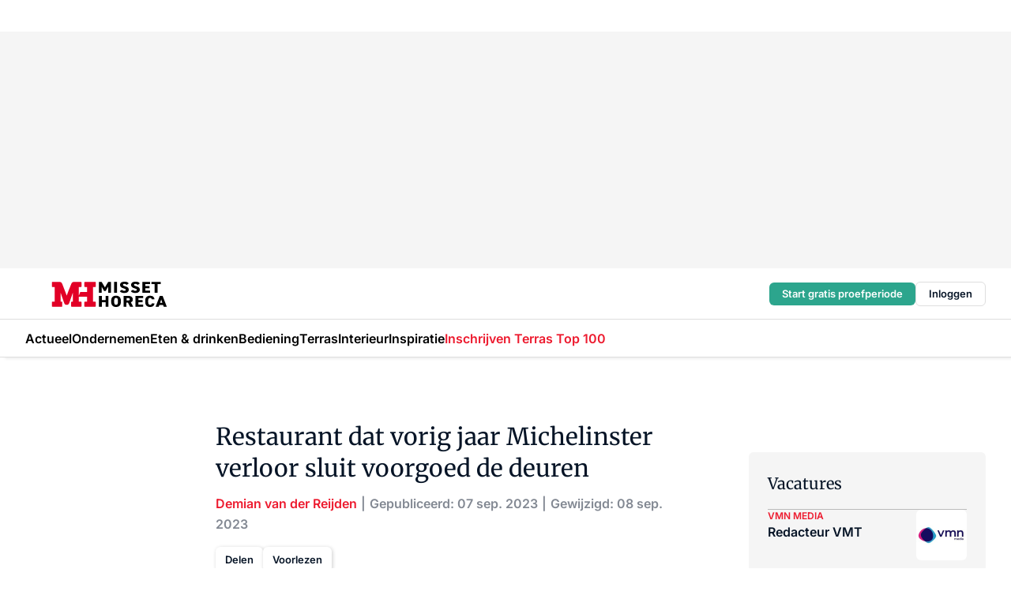

--- FILE ---
content_type: text/html;charset=utf-8
request_url: https://www.missethoreca.nl/394367/oonivoo-sluit-voorgoed-de-deuren
body_size: 375987
content:
<!DOCTYPE html><html  lang="nl"><head><meta charset="utf-8"><meta name="viewport" content="width=device-width, initial-scale=1"><title>Restaurant dat vorig jaar Michelinster verloor sluit voorgoed de deuren</title><link rel="preconnect" href="https://vmn-missethoreca.imgix.net"><script data-vendor="c:salesfeed-TUB6ETxE" async src="https://missethoreca.strategy3talk.nl/" type="didomi/javascript"></script><style>:root .missethoreca {--logo-sm-height:2.8rem;
--logo-sm-width:13rem;
--logo-sm-top-offset:0.2rem;
--logo-md-height:3.2rem;
--logo-md-width:14.9rem;
--logo-md-top-offset:0.2rem;
--primary-color:#ed1b2f;
--primary-color-dark:#061426;
--secondary-color:#e6cacd;
--secondary-color-medium:#f2e4e5;
--secondary-color-light:#f7f5f5;
--label-font:'merriweather', sans-serif;
--label-theme-font:'merriweather', sans-serif;
--white-color:#fff;
--black-color:#000;
--grey-color:#838993;
--text-color:var(--primary-color-dark);
--error-color:#e63900;
--warning-color:var(--primary-color-dark);
--warning-color-light:#e6ac00;
--success-color:#18ad8d;
--article-anchor-color:var(--primary-color);
--alt-color:var(--secondary-color);
--alt-color-medium:var(--secondary-color-medium);
--alt-color-light:var(--secondary-color-light);
--bundle-highlighted-background-color:var(--secondary-color);
--bundle-highlighted-text-color:var(--primary-color-dark);
--bundle-highlighted-line-color:var(--secondary-color-medium);
--head-font:Inter, sans-serif;
--head-font-weight:700;
--notification-bg-color:rgba(212, 237, 218, 0.94);
--notification-text-color:var(--primary-color-dark);
--notification-link-color:var(--primary-color-dark);
--notification-link-hover-color:var(--primary-color-dark);
--notification-icon-color:var(--primary-color-dark);
--notification-border:0px solid var(--primary-color);}</style><style>:root {
     --adslot-top--small: 15rem;
     --adslot-top--medium: 20rem;
     --adslot-top--large: 30rem;
    }</style><style>.grid[data-v-73a357e0]{display:flex;flex-direction:column}.grid[data-v-73a357e0]>*{margin-top:var(--spacing-5)}.grid>.gapless-bottom[data-v-73a357e0]+*,.grid>.gapless-top[data-v-73a357e0],.grid[data-v-73a357e0]>:first-child{margin-top:0}</style><style>.row-wrapper.sticky[data-v-6bea25a5]{position:sticky;top:0;z-index:var(--level-1-index)}.row-wrapper.padding[data-v-6bea25a5],.row-wrapper.padding_bottom[data-v-6bea25a5],.row-wrapper.padding_inset[data-v-6bea25a5]{padding-bottom:var(--spacing-5)}.row-wrapper.padding[data-v-6bea25a5],.row-wrapper.padding_inset[data-v-6bea25a5],.row-wrapper.padding_top[data-v-6bea25a5]{padding-top:var(--spacing-5)}.row-wrapper.padding_inset[data-v-6bea25a5]{padding-left:var(--spacing-3);padding-right:var(--spacing-3)}@media(min-width:1280px){.row-wrapper.padding_inset[data-v-6bea25a5]{padding-left:var(--spacing-5);padding-right:var(--spacing-5)}}.row-wrapper.section_header[data-v-6bea25a5]{margin-bottom:calc((var(--spacing-5) - var(--spacing-4))*-1)}.row[data-v-6bea25a5]{--gap:3.2rem;display:flex;flex-direction:column;gap:var(--gap);width:100%}.row.reverse[data-v-6bea25a5]{flex-direction:column-reverse}@media(min-width:766px){.row[data-v-6bea25a5],.row.reverse[data-v-6bea25a5]{flex-direction:row}}.row .column[data-v-6bea25a5]:empty{display:none}@media(min-width:766px){.row .column.ad[data-v-6bea25a5]{flex-shrink:0;width:30rem}.row .column.article[data-v-6bea25a5]{margin-right:calc(11.5rem - var(--gap));width:59.2rem}.row .column.article[data-v-6bea25a5]:not(:only-child){margin-left:auto}}.row .column.hero[data-v-6bea25a5]{background-color:var(--neutral-color-1);margin-top:-15rem;padding:var(--spacing-4) var(--spacing-4) 0 var(--spacing-4);z-index:2}@media(min-width:766px){.row .column.hero[data-v-6bea25a5]{padding:calc(var(--spacing-3)*2) var(--spacing-7) 0 var(--spacing-7)}}@media(max-width:766px){.row .column[data-v-6bea25a5]{width:100%!important}}@media(min-width:766px){.row .column.article+.column.ad[data-v-6bea25a5]:empty{display:flex}}.row[data-v-6bea25a5]:has(.column:only-child):has(.hero){flex-direction:row}@media(max-width:766px){.row[data-v-6bea25a5]:has(.column:nth-child(2)):has(.hero){height:auto!important}}.row[data-v-6bea25a5]:has(.column:nth-child(n+3)):has([type=article_highlight]){flex-direction:column}@media(max-width:1280px){.row:has(.column:nth-child(n+3)):has([type=article_highlight]) .column[data-v-6bea25a5]{width:100%!important}}@media(max-width:1280px)and (min-width:766px){.row:has(.column:nth-child(n+3)):has([type=article_highlight]) .column[data-v-6bea25a5]:is(:nth-child(2),:nth-child(3)){width:calc(50% - 1.6rem)!important}}@media(max-width:1280px){.row[data-v-6bea25a5]:has(.column:nth-child(n+3)):has([type=article_highlight]) .component[type=article_highlight]{max-height:100%}}@media(min-width:766px){.row[data-v-6bea25a5]:has(.column:nth-child(n+3)):has([type=article_highlight]){flex-direction:row;flex-wrap:wrap;justify-content:space-between}}@media(min-width:1280px){.row[data-v-6bea25a5]:has(.column:nth-child(n+3)):has([type=article_highlight]){flex-wrap:nowrap;justify-content:unset}}section[data-v-6bea25a5]:not(:has(.row>.column:not(:empty))){display:none}</style><style>.column.article .image-block,.column.article .paywall .cta-block,.column.article .registration-block{padding-left:var(--spacing-5);padding-right:var(--spacing-5)}</style><style>.column[data-v-e27f241f]{display:flex;flex-direction:column}.column>.component[data-v-e27f241f]:not(:first-child){margin-top:var(--spacing-5)}.column>.component:not(:first-child)[type=article_author_dates][data-v-e27f241f],.column>.component:not(:first-child)[type=article_authors][data-v-e27f241f],.column>.component:not(:first-child)[type=article_dates][data-v-e27f241f],.column>.component:not(:first-child)[type=article_intro][data-v-e27f241f],.column>.component:not(:first-child)[type=article_toc_desktop][data-v-e27f241f]{margin-top:var(--spacing-2)}</style><style>.ad-slot-top[data-v-478f03bd]{background-color:var(--neutral-color-2);display:flex;justify-content:center;min-height:var(--adslot-top--small);padding:.75rem 0}@media(min-width:480px){.ad-slot-top[data-v-478f03bd]{min-height:var(--adslot-top--medium)}}@media(min-width:960px){.ad-slot-top[data-v-478f03bd]{min-height:var(--adslot-top--large)}}.hidden[data-v-478f03bd]{display:none}</style><style>[id^=div-gpt-ad][data-v-edcc89be]{align-items:center;display:flex;justify-content:center}[id^=div-gpt-ad][data-v-edcc89be]:empty{display:none}[section=full_width_ad][data-v-edcc89be]{background-color:var(--neutral-color-2);padding:1.6rem 0;position:relative}[section=full_width_ad][data-v-edcc89be]:before{background-color:inherit;content:"";height:100%;margin-right:-50vw;position:absolute;right:51%;top:0;width:150vw;z-index:-1}</style><style>.app-menu-wrapper[data-v-89194ed1]{width:100%}.app-menu[data-v-89194ed1]{z-index:var(--level-1-index)}.app-menu.open .search-bar[data-v-89194ed1]{display:none}.app-menu.fixed[data-v-89194ed1]{max-height:var(--spacing-6)}.menu-bar[data-v-89194ed1]{align-items:center;display:flex;height:4.8rem}.menu-bar.hidden[data-v-89194ed1]{display:none}.menu-bar .container[data-v-89194ed1]{height:100%}nav[data-v-89194ed1]{align-items:center;display:flex;gap:var(--spacing-2);justify-content:space-between}.search[data-v-89194ed1]{margin-left:var(--spacing-3)}.search svg[data-v-89194ed1]{display:block;height:var(--spacing-4);width:var(--spacing-4)}.search-bar[data-v-89194ed1]{display:none}.search-bar.open[data-v-89194ed1]{display:block;flex:1;margin-left:var(--spacing-3)}@media(min-width:960px){.search-bar.open[data-v-89194ed1]{flex:unset;margin-left:0}}.nav-main[data-v-89194ed1]{display:flex;flex-grow:1;opacity:1;overflow:hidden;transition:opacity 125ms ease-in;visibility:visible}.nav-main.open[data-v-89194ed1]{display:none}@media(min-width:960px){.nav-main[data-v-89194ed1]{overflow:visible}}</style><style>.top-bar[data-v-9e4a1bec]{align-items:center;display:flex;height:auto;justify-content:flex-end;padding-bottom:var(--spacing-1);padding-top:var(--spacing-1);position:relative;z-index:var(--level-2-index)}@media(min-width:960px){.top-bar[data-v-9e4a1bec]{padding-bottom:var(--spacing-2);padding-top:var(--spacing-2)}}.top-bar .app-menu[data-v-9e4a1bec]{align-items:center;display:flex;flex:1;gap:var(--spacing-3);justify-content:flex-end;list-style-type:none;margin:0;padding:0;z-index:1}@media(min-width:960px){.top-bar .app-menu[data-v-9e4a1bec]{height:var(--spacing-5);justify-content:space-between}}.top-bar .app-menu .logo-well[data-v-9e4a1bec]{align-items:center;display:flex;gap:var(--spacing-3);margin-right:auto}.top-bar .app-menu button[data-v-9e4a1bec]{align-items:center;background:none;border:none;cursor:pointer;display:flex;height:var(--spacing-5);padding:0;width:3.2rem}@media(min-width:1280px){.top-bar .app-menu button[data-v-9e4a1bec]{display:none}.top-bar .app-menu button.foldout[data-v-9e4a1bec]{display:flex}}.top-bar .app-menu .actions-wrapper[data-v-9e4a1bec]{display:flex;gap:var(--spacing-3);justify-content:flex-end;padding:0}.top-bar .app-menu .actions-wrapper li[data-v-9e4a1bec]{align-items:center;display:flex}.top-bar .app-menu .actions-wrapper li[data-v-9e4a1bec]:empty{display:none}.top-bar .app-menu .languages[data-v-9e4a1bec] a{text-decoration:none;text-transform:uppercase}.top-bar .app-menu .languages[data-v-9e4a1bec] a.active{font-weight:600}.top-bar .app-menu .languages[data-v-9e4a1bec] li:last-child{border-left:2px solid var(--neutral-color-0);margin-left:var(--spacing-1);padding-left:var(--spacing-1)}</style><style>a[data-v-257cf6b6]{align-items:center;cursor:pointer;display:flex}img[data-v-257cf6b6]{height:var(--logo-sm-height);margin-top:var(--logo-sm-top-offset);width:var(--logo-sm-width)}@media(min-width:1280px){img[data-v-257cf6b6]{height:var(--logo-md-height);margin-top:var(--logo-md-top-offset);width:var(--logo-md-width)}}</style><style>.nav-main[data-v-8a1cb5e3]{height:100%;position:relative}.nav-main[data-v-8a1cb5e3]:after{background-image:linear-gradient(90deg,#fff0,#fff);bottom:0;content:"";height:100%;opacity:1;pointer-events:none;position:absolute;right:0;top:0;transition:opacity .25s ease;width:var(--spacing-5)}@media(min-width:960px){.nav-main[data-v-8a1cb5e3]:after{content:none}}.nav-main.end[data-v-8a1cb5e3]:after{opacity:0}.nav-main>ul[data-v-8a1cb5e3]{-ms-overflow-style:none;display:flex;gap:var(--spacing-3);height:100%;list-style-type:none;overflow-x:auto;overflow-y:hidden;padding:0;scroll-behavior:smooth;scrollbar-width:none}@media(min-width:960px){.nav-main>ul[data-v-8a1cb5e3]{gap:var(--spacing-4);overflow-x:visible;overflow-y:visible}}@media(min-width:960px){.nav-main>ul>li:focus .dropdown[data-v-8a1cb5e3],.nav-main>ul>li:focus-within .dropdown[data-v-8a1cb5e3],.nav-main>ul>li:hover .dropdown[data-v-8a1cb5e3]{opacity:1;transform:scale(1) translateY(5px);visibility:visible}}.nav-main>ul>li.active a[data-v-8a1cb5e3]{position:relative}.nav-main>ul>li.active a[data-v-8a1cb5e3]:after{background:var(--active-menu,var(--primary-color));bottom:0;content:"";height:3px;position:absolute;width:100%}</style><style>span[data-v-70aa4d73]{cursor:pointer}a[data-v-70aa4d73],span[data-v-70aa4d73]{align-items:center;color:var(--black-color);display:flex;flex-shrink:0;font-family:var(--text-menu-font-family);font-size:var(--text-menu-sm-font-size);font-weight:var(--text-menu-font-weight);gap:var(--spacing-default);height:100%;position:relative;text-decoration:none;white-space:nowrap;word-break:keep-all}@media(min-width:1280px){a[data-v-70aa4d73],span[data-v-70aa4d73]{font-size:var(--text-menu-md-font-size)}}a .icon[data-v-70aa4d73],span .icon[data-v-70aa4d73]{display:none}@media(min-width:766px){a .icon[data-v-70aa4d73],span .icon[data-v-70aa4d73]{display:block}}.badge[data-v-70aa4d73]{background-color:var(--primary-color);border-radius:var(--border-radius-round);color:var(--neutral-color-1);font-family:var(--local-font-family,var(--text-tag-font-family));font-size:var(--local-font-size,var(--text-tag-sm-font-size));font-weight:var(--local-font-weight,var(--text-tag-font-weight));height:var(--spacing-3);line-height:var(--local-line-height,var(--text-tag-sm-line-height));position:absolute;right:calc(var(--spacing-2)*-1);text-align:center;text-transform:uppercase;top:0;width:var(--spacing-3)}@media(min-width:1280px){.badge[data-v-70aa4d73]{font-size:var(--local-font-size,var(--text-tag-md-font-size));font-weight:var(--local-font-weight,var(--text-tag-md-font-weight,var(--text-tag-font-weight)));line-height:var(--local-line-height,var(--text-tag-md-line-height))}}</style><style>.dropdown[data-v-b5c58b99]{background-color:var(--neutral-color-1);border-radius:var(--border-radius);box-shadow:0 3px 20px #0000001a;display:flex;flex-direction:column;gap:var(--spacing-3);list-style-type:none;opacity:0;padding:var(--spacing-4) 0;position:absolute;transform:scale(.95) translateY(0);transition:all 125ms ease-out;visibility:hidden;width:25rem;z-index:var(--level-2-index)}.dropdown .item a[data-v-b5c58b99]{display:block;font-family:var(--local-font-family,var(--text-body-font-family));font-size:var(--local-font-size,var(--text-body-sm-font-size));font-weight:var(--local-font-weight,var(--text-body-font-weight));line-height:var(--local-line-height,var(--text-body-sm-line-height));padding:0 var(--spacing-4);text-decoration:none}@media(min-width:1280px){.dropdown .item a[data-v-b5c58b99]{font-size:var(--local-font-size,var(--text-body-md-font-size));font-weight:var(--local-font-weight,var(--text-body-md-font-weight,var(--text-body-font-weight)));line-height:var(--local-line-height,var(--text-body-md-line-height))}}.dropdown .item a[data-v-b5c58b99]:hover{color:var(--primary-color)}</style><style>.actions[data-v-2d698aca]{align-items:center;display:flex;gap:var(--spacing-1);justify-content:flex-end}.action[data-v-2d698aca],.relative[data-v-2d698aca]{display:flex;position:relative}.action[data-v-2d698aca]{align-items:center;background:none;border:0;color:var(--primary-color-dark);cursor:pointer;height:2.4rem;outline:none;padding:0;text-decoration:none}.action .count[data-v-2d698aca]{align-items:center;color:var(--neutral-color-1);display:flex;font-family:var(--heading-font);font-size:1.2rem;font-weight:600;justify-content:center;line-height:var(--spacing-3)}.action .count[data-v-2d698aca],.action.unread[data-v-2d698aca]:after{background-color:#e2001a;border-radius:var(--border-radius-round);height:1.6rem;left:var(--spacing-3);position:absolute;top:calc(var(--spacing-1)*-1);width:1.6rem}.action.unread[data-v-2d698aca]:after{content:""}.action .indicator[data-v-2d698aca]{align-items:center;background-color:var(--neutral-color-4);border-radius:100%;display:flex;height:var(--spacing-3);left:var(--spacing-3);position:absolute;top:calc(var(--spacing-1)*-1);width:var(--spacing-3)}.action .indicator.authenticated[data-v-2d698aca]{background-color:#0a9e0a}.action .indicator span[data-v-2d698aca]{color:var(--white-color)}.onboarding[data-v-2d698aca],.user_logged_out[data-v-2d698aca]{position:absolute;right:-.5rem;top:4.2rem}@media(min-width:1280px){.onboarding[data-v-2d698aca],.user_logged_out[data-v-2d698aca]{right:-4rem}}@media(min-width:480px){.user_logged_in[data-v-2d698aca]{left:unset;position:absolute;right:-.5rem;top:4.2rem}}@media(min-width:480px)and (min-width:1280px){.user_logged_in[data-v-2d698aca]{right:-4rem}}.onboarding[data-v-2d698aca]{right:-4.5rem}@media(min-width:1280px){.onboarding[data-v-2d698aca]{right:-4rem}}.dropdown-enter-active[data-v-2d698aca]{transition:all .1s ease-out}.dropdown-leave-active[data-v-2d698aca]{transition:all 75ms ease-in}.dropdown-enter-from[data-v-2d698aca],.dropdown-leave-to[data-v-2d698aca]{opacity:0;transform:scale(.95) translateY(-5px)}.dropdown-enter-to[data-v-2d698aca],.dropdown-leave-from[data-v-2d698aca]{opacity:1;transform:scale(1) translateY(0)}</style><style>.app-menu-user-logged-out[data-v-89d7b9b6]{background-color:var(--neutral-color-1);border-radius:var(--border-radius);box-shadow:0 0 10px 5px #0000001a;width:30rem;z-index:var(--level-2-index)}.app-menu-user-logged-out[data-v-89d7b9b6]:before{background-color:var(--neutral-color-1);content:"";height:2rem;position:absolute;right:1.2rem;top:-1rem;transform:rotate(45deg);width:2rem}@media(min-width:1280px){.app-menu-user-logged-out[data-v-89d7b9b6]:before{right:4.7rem}}.app-menu-user-logged-out .close[data-v-89d7b9b6]{all:unset;align-self:flex-end;cursor:pointer;position:absolute;right:var(--spacing-2);top:var(--spacing-2);z-index:1}.app-menu-user-logged-out .close+li[data-v-89d7b9b6]{border-top:none;margin-top:0}.app-menu-user-logged-out ul[data-v-89d7b9b6]{display:flex;flex-direction:column;list-style-type:none;padding:var(--spacing-1) 0}.app-menu-user-logged-out ul>li[data-v-89d7b9b6]{border-top:1px solid var(--border-color);padding:var(--spacing-1) var(--spacing-4);position:relative}.app-menu-user-logged-out ul>li[data-v-89d7b9b6]:first-of-type{padding-right:var(--spacing-5)}.app-menu-user-logged-out ul>li+li.remove-border[data-v-89d7b9b6],.app-menu-user-logged-out ul>li.remove-border+li[data-v-89d7b9b6],.app-menu-user-logged-out ul>li[data-v-89d7b9b6]:first-child{border-top:none;margin-top:0}.app-menu-user-logged-out ul>li[data-v-89d7b9b6]:empty{display:none}.app-menu-user-logged-out ul>li p[data-v-89d7b9b6],.app-menu-user-logged-out ul>li span[data-v-89d7b9b6]:not(.icon){display:inline-block;font-family:var(--local-font-family,var(--text-body-font-family));font-size:var(--local-font-size,var(--text-body-sm-font-size));font-weight:var(--local-font-weight,var(--text-body-font-weight));line-height:var(--local-line-height,var(--text-body-sm-line-height));overflow:hidden;text-overflow:ellipsis;width:100%}@media(min-width:1280px){.app-menu-user-logged-out ul>li p[data-v-89d7b9b6],.app-menu-user-logged-out ul>li span[data-v-89d7b9b6]:not(.icon){font-size:var(--local-font-size,var(--text-body-md-font-size));font-weight:var(--local-font-weight,var(--text-body-md-font-weight,var(--text-body-font-weight)));line-height:var(--local-line-height,var(--text-body-md-line-height))}}.app-menu-user-logged-out ul>li.highlight[data-v-89d7b9b6]{animation:shadow-pulse-89d7b9b6 .5s infinite alternate}.app-menu-user-logged-out ul>li.highlight+li[data-v-89d7b9b6]{border-top:none}.app-menu-user-logged-out ul>li .link[data-v-89d7b9b6]{all:unset;align-items:center;cursor:pointer;display:flex;font-family:var(--local-font-family,var(--text-body-font-family));font-size:var(--local-font-size,var(--text-body-sm-font-size));font-weight:var(--local-font-weight,var(--text-body-font-weight));justify-content:space-between;line-height:var(--local-line-height,var(--text-body-sm-line-height));-webkit-text-decoration:solid underline transparent 1px;text-decoration:solid underline transparent 1px;text-underline-offset:var(--spacing-default);transition:color var(--transition-speed),text-decoration-color var(--transition-speed);vertical-align:text-top}@media(min-width:1280px){.app-menu-user-logged-out ul>li .link[data-v-89d7b9b6]{font-size:var(--local-font-size,var(--text-body-md-font-size));font-weight:var(--local-font-weight,var(--text-body-md-font-weight,var(--text-body-font-weight)));line-height:var(--local-line-height,var(--text-body-md-line-height))}}.app-menu-user-logged-out ul>li .link[data-v-89d7b9b6]:hover{text-decoration-color:#000}.app-menu-user-logged-out ul>li .link.small[data-v-89d7b9b6]{font-family:var(--local-font-family,var(--text-note-font-family));font-size:var(--local-font-size,var(--text-note-sm-font-size));font-weight:var(--local-font-weight,var(--text-note-font-weight));line-height:var(--local-line-height,var(--text-note-sm-line-height));margin-bottom:var(--spacing-2);margin-top:.4rem;text-decoration:underline}.app-menu-user-logged-out ul>li .link.small[data-v-89d7b9b6]:hover{text-decoration-color:transparent}@media(min-width:1280px){.app-menu-user-logged-out ul>li .link.small[data-v-89d7b9b6]{font-size:var(--local-font-size,var(--text-note-md-font-size));font-weight:var(--local-font-weight,var(--text-note-md-font-weight,var(--text-note-font-weight)));line-height:var(--local-line-height,var(--text-note-md-line-height))}}.app-menu-user-logged-out ul>li .toggle[data-v-89d7b9b6]{align-items:center;display:flex;font-family:var(--local-font-family,var(--text-body-font-family));font-size:var(--local-font-size,var(--text-body-sm-font-size));font-weight:var(--local-font-weight,var(--text-body-font-weight));gap:var(--spacing-1);justify-content:space-between;line-height:var(--local-line-height,var(--text-body-sm-line-height))}@media(min-width:1280px){.app-menu-user-logged-out ul>li .toggle[data-v-89d7b9b6]{font-size:var(--local-font-size,var(--text-body-md-font-size));font-weight:var(--local-font-weight,var(--text-body-md-font-weight,var(--text-body-font-weight)));line-height:var(--local-line-height,var(--text-body-md-line-height))}}.app-menu-user-logged-out ul>li .toggle .icon[data-v-89d7b9b6]{flex-shrink:0;margin-left:auto}@keyframes shadow-pulse-89d7b9b6{0%{box-shadow:var(--primary-color) 0 0 3px 2px}to{box-shadow:var(--primary-color) 0 0 6px 2px}}</style><style>nav[data-v-472432dc]{display:none}@media(min-width:1024px){nav[data-v-472432dc]{display:block;height:100%;position:relative;top:0}.toc-wrapper[data-v-472432dc]{position:sticky;top:15rem}}h4[data-v-472432dc]{font-family:var(--local-font-family,var(--text-h3-font-family));font-size:var(--local-font-size,var(--text-h3-sm-font-size));font-weight:var(--local-font-weight,var(--text-h3-font-weight));line-height:var(--local-line-height,var(--text-h3-sm-line-height));margin-bottom:var(--spacing-3)}@media(min-width:1280px){h4[data-v-472432dc]{font-size:var(--local-font-size,var(--text-h3-md-font-size));font-weight:var(--local-font-weight,var(--text-h3-md-font-weight,var(--text-h3-font-weight)));line-height:var(--local-line-height,var(--text-h3-md-line-height))}}ul[data-v-472432dc]{display:flex;flex:1;flex-direction:column;gap:var(--spacing-2);list-style-type:none;overflow:hidden;padding:0}@media(min-width:766px){ul[data-v-472432dc]{max-width:22rem;word-break:break-word}}ul li[data-v-472432dc]{display:flex;padding-left:2rem}ul li a[data-v-472432dc]{color:var(--neutral-color-0);font-family:var(--local-font-family,var(--text-article-body-font-family));font-size:var(--local-font-size,var(--text-article-body-sm-font-size));font-weight:var(--local-font-weight,var(--text-article-body-font-weight));line-height:var(--local-line-height,var(--text-article-body-sm-line-height));text-decoration:none}@media(min-width:1280px){ul li a[data-v-472432dc]{font-size:var(--local-font-size,var(--text-article-body-md-font-size));font-weight:var(--local-font-weight,var(--text-article-body-md-font-weight,var(--text-article-body-font-weight)));line-height:var(--local-line-height,var(--text-article-body-md-line-height))}}ul li.active[data-v-472432dc]{border-left:4px solid var(--primary-color);padding-left:calc(2rem - 4px)}ul li.active a[data-v-472432dc]{color:var(--primary-color);font-weight:600}</style><style>.headline[data-v-61555ae3]{align-items:flex-start;display:flex;flex-direction:column;gap:1.2rem}h1[data-v-61555ae3]{font-family:var(--local-font-family,var(--text-h1-font-family));font-size:var(--local-font-size,var(--text-h1-sm-font-size));font-weight:var(--local-font-weight,var(--text-h1-font-weight));line-height:var(--local-line-height,var(--text-h1-sm-line-height));text-wrap:balance}@media(min-width:1280px){h1[data-v-61555ae3]{font-size:var(--local-font-size,var(--text-h1-md-font-size));font-weight:var(--local-font-weight,var(--text-h1-md-font-weight,var(--text-h1-font-weight)));line-height:var(--local-line-height,var(--text-h1-md-line-height))}}</style><style>.label[data-v-18c593f2]{background-color:var(--secondary-color-medium);display:inline-flex;font-family:var(--local-font-family,var(--text-tag-font-family));font-size:var(--local-font-size,var(--text-tag-sm-font-size));font-weight:var(--local-font-weight,var(--text-tag-font-weight));line-height:var(--local-line-height,var(--text-tag-sm-line-height));padding:var(--spacing-default) var(--spacing-1);text-transform:uppercase}.label.exclusive[data-v-18c593f2]{background-color:var(--primary-color);color:var(--neutral-color-1)}@media(min-width:1280px){.label[data-v-18c593f2]{font-size:var(--local-font-size,var(--text-tag-md-font-size));font-weight:var(--local-font-weight,var(--text-tag-md-font-weight,var(--text-tag-font-weight)));line-height:var(--local-line-height,var(--text-tag-md-line-height))}}</style><style>.authors+.dates[data-v-f6e633bc]:before{color:var(--grey-color);content:"|";display:inline-block;font-family:var(--local-font-family,var(--text-h4-font-family));font-size:var(--local-font-size,var(--text-h4-sm-font-size));font-weight:var(--local-font-weight,var(--text-h4-font-weight));line-height:var(--local-line-height,var(--text-h4-sm-line-height));text-align:center;width:1.6rem}@media(min-width:1280px){.authors+.dates[data-v-f6e633bc]:before{font-size:var(--local-font-size,var(--text-h4-md-font-size));font-weight:var(--local-font-weight,var(--text-h4-md-font-weight,var(--text-h4-font-weight)));line-height:var(--local-line-height,var(--text-h4-md-line-height))}}</style><style>aside[data-v-23b9bcb7]{display:inline-block}aside .author[data-v-23b9bcb7]{display:inline}aside .author+.author[data-v-23b9bcb7]:before{color:var(--grey-color);content:"|";display:inline-block;font-family:var(--local-font-family,var(--text-h4-font-family));font-size:var(--local-font-size,var(--text-h4-sm-font-size));font-weight:var(--local-font-weight,var(--text-h4-font-weight));line-height:var(--local-line-height,var(--text-h4-sm-line-height));text-align:center;width:1.6rem}@media(min-width:1280px){aside .author+.author[data-v-23b9bcb7]:before{font-size:var(--local-font-size,var(--text-h4-md-font-size));font-weight:var(--local-font-weight,var(--text-h4-md-font-weight,var(--text-h4-font-weight)));line-height:var(--local-line-height,var(--text-h4-md-line-height))}}.name[data-v-23b9bcb7]{color:var(--primary-color);font-family:var(--local-font-family,var(--text-h4-font-family));font-size:var(--local-font-size,var(--text-h4-sm-font-size));font-weight:var(--local-font-weight,var(--text-h4-font-weight));line-height:var(--local-line-height,var(--text-h4-sm-line-height))}@media(min-width:1280px){.name[data-v-23b9bcb7]{font-size:var(--local-font-size,var(--text-h4-md-font-size));font-weight:var(--local-font-weight,var(--text-h4-md-font-weight,var(--text-h4-font-weight)));line-height:var(--local-line-height,var(--text-h4-md-line-height))}}a[data-v-23b9bcb7]{text-decoration:none}a[data-v-23b9bcb7]:hover{text-decoration:underline}</style><style>aside[data-v-32eeff3d]{display:inline-block}span[data-v-32eeff3d]{color:var(--grey-color);font-family:var(--local-font-family,var(--text-h4-font-family));font-size:var(--local-font-size,var(--text-h4-sm-font-size));font-weight:var(--local-font-weight,var(--text-h4-font-weight));line-height:var(--local-line-height,var(--text-h4-sm-line-height))}@media(min-width:1280px){span[data-v-32eeff3d]{font-size:var(--local-font-size,var(--text-h4-md-font-size));font-weight:var(--local-font-weight,var(--text-h4-md-font-weight,var(--text-h4-font-weight)));line-height:var(--local-line-height,var(--text-h4-md-line-height))}}span+span[data-v-32eeff3d]:before{content:"|";display:inline-block;text-align:center;width:1.6rem}</style><style>.sharing[data-v-91b46a52]{align-items:center;display:flex;gap:var(--spacing-2);justify-content:center;margin-top:var(--spacing-3)!important}.sharing-relative[data-v-91b46a52]{position:relative}@media(min-width:766px){.sharing[data-v-91b46a52]{gap:var(--spacing-3);justify-content:flex-start}}button[data-v-91b46a52]{align-items:center;background-color:var(--neutral-color-1);border:none;border-radius:var(--border-radius);box-shadow:1px 1px 5px #0003;color:var(--primary-color-dark);cursor:pointer;display:flex;font-family:var(--local-font-family,var(--text-button-font-family));font-size:var(--local-font-size,var(--text-button-sm-font-size));font-weight:var(--local-font-weight,var(--text-button-font-weight));gap:var(--spacing-1);height:3.2rem;justify-content:flex-start;line-height:var(--local-line-height,var(--text-button-sm-line-height));padding:0 var(--spacing-2)}@media(min-width:1280px){button[data-v-91b46a52]{font-size:var(--local-font-size,var(--text-button-md-font-size));font-weight:var(--local-font-weight,var(--text-button-md-font-weight,var(--text-button-font-weight)));line-height:var(--local-line-height,var(--text-button-md-line-height))}}</style><style>button[data-v-d27781d9]{background-color:var(--neutral-color-1);height:3.2rem;overflow:hidden;padding:0 var(--spacing-2);position:relative;transition:width var(--transition-speed) ease;transition-behavior:allow-discrete}button[data-v-d27781d9]:disabled{cursor:not-allowed}.progress[data-v-d27781d9]{background-color:var(--primary-color);bottom:0;height:3px;left:0;position:absolute;right:0}span[data-v-d27781d9]{font-size:1.1rem}@media(min-width:766px){span[data-v-d27781d9]{font-size:1.3rem}}span.loading[data-v-d27781d9]{display:none}@media(min-width:766px){span.loading[data-v-d27781d9]{display:inline}}span span[data-v-d27781d9]{color:var(--neutral-color-5)}</style><style>figure[data-v-42cc1945]{display:flex;flex-direction:column;position:relative}iframe[data-v-42cc1945],img[data-v-42cc1945]{border-radius:var(--border-radius);width:100%}img[data-v-42cc1945]{aspect-ratio:16/9;height:auto}figcaption[data-v-42cc1945]{color:var(--grey-color);display:flex;font-family:var(--local-font-family,var(--text-note-font-family));font-size:var(--local-font-size,var(--text-note-sm-font-size));font-weight:var(--local-font-weight,var(--text-note-font-weight));line-height:var(--local-line-height,var(--text-note-sm-line-height));margin-top:var(--spacing-1);text-align:left}@media(min-width:1280px){figcaption[data-v-42cc1945]{font-size:var(--local-font-size,var(--text-note-md-font-size));font-weight:var(--local-font-weight,var(--text-note-md-font-weight,var(--text-note-font-weight)));line-height:var(--local-line-height,var(--text-note-md-line-height))}}</style><style>.update-reason[data-v-4d60542b]{background-color:var(--secondary-color-medium);display:flex;gap:var(--spacing-1);padding:var(--spacing-1)}</style><style>a[data-v-658fbb01],span[data-v-658fbb01]{color:var(--primary-color);font-family:var(--local-font-family,var(--text-intro-font-family));font-size:var(--local-font-size,var(--text-intro-sm-font-size));font-weight:var(--local-font-weight,var(--text-intro-font-weight));line-height:var(--local-line-height,var(--text-intro-sm-line-height));margin-right:.5rem;text-decoration:none}@media(min-width:1280px){a[data-v-658fbb01],span[data-v-658fbb01]{font-size:var(--local-font-size,var(--text-intro-md-font-size));font-weight:var(--local-font-weight,var(--text-intro-md-font-weight,var(--text-intro-font-weight)));line-height:var(--local-line-height,var(--text-intro-md-line-height))}}a.capitalize[data-v-658fbb01],span.capitalize[data-v-658fbb01]{text-transform:capitalize}a.uppercase[data-v-658fbb01],span.uppercase[data-v-658fbb01]{text-transform:uppercase}a.lowercase[data-v-658fbb01],span.lowercase[data-v-658fbb01]{text-transform:lowercase}a[data-v-658fbb01]:hover{text-decoration:underline}p[data-v-658fbb01]{font-family:var(--local-font-family,var(--text-intro-font-family));font-size:1.7rem;font-size:var(--local-font-size,var(--text-intro-sm-font-size));font-weight:var(--local-font-weight,var(--text-intro-font-weight));line-height:2.8rem;line-height:var(--local-line-height,var(--text-intro-sm-line-height));position:relative}@media(min-width:1280px){p[data-v-658fbb01]{font-size:var(--local-font-size,var(--text-intro-md-font-size));font-weight:var(--local-font-weight,var(--text-intro-md-font-weight,var(--text-intro-font-weight)));line-height:var(--local-line-height,var(--text-intro-md-line-height))}}@media(min-width:766px){p[data-v-658fbb01]{font-size:2rem;line-height:3.2rem}}p.fade[data-v-658fbb01]:after{background:transparent linear-gradient(transparent 0,var(--neutral-color-1));content:"";display:block;height:100%;left:0;position:absolute;right:0;top:0;width:100%}p.blur[data-v-658fbb01]{filter:blur(.5rem);-webkit-user-select:none;-moz-user-select:none;user-select:none}p.increased-font-size[data-v-658fbb01]{--text-intro-sm-font-size:1.7rem;--text-intro-sm-line-height:2.8rem}@media(min-width:1280px){p.increased-font-size[data-v-658fbb01]{--text-intro-md-font-size:2.4rem;--text-intro-md-line-height:3.6rem}}</style><style>@media(min-width:1024px){nav[data-v-8d2aa49f]{display:none}}h4[data-v-8d2aa49f]{font-family:var(--local-font-family,var(--text-h3-font-family));font-size:var(--local-font-size,var(--text-h3-sm-font-size));font-weight:var(--local-font-weight,var(--text-h3-font-weight));line-height:var(--local-line-height,var(--text-h3-sm-line-height));margin-bottom:var(--spacing-3)}@media(min-width:1280px){h4[data-v-8d2aa49f]{font-size:var(--local-font-size,var(--text-h3-md-font-size));font-weight:var(--local-font-weight,var(--text-h3-md-font-weight,var(--text-h3-font-weight)));line-height:var(--local-line-height,var(--text-h3-md-line-height))}}ul[data-v-8d2aa49f]{flex-direction:column;gap:var(--spacing-2);overflow:hidden;padding:0}ul[data-v-8d2aa49f],ul li[data-v-8d2aa49f]{display:flex}ul li[data-v-8d2aa49f]{align-items:center;gap:var(--spacing-default)}ul li a[data-v-8d2aa49f],ul li span[data-v-8d2aa49f]{color:var(--primary-color)}ul li a[data-v-8d2aa49f]{font-family:var(--local-font-family,var(--text-article-body-font-family));font-size:var(--local-font-size,var(--text-article-body-sm-font-size));font-weight:var(--local-font-weight,var(--text-article-body-font-weight));line-height:var(--local-line-height,var(--text-article-body-sm-line-height));text-decoration:none}@media(min-width:1280px){ul li a[data-v-8d2aa49f]{font-size:var(--local-font-size,var(--text-article-body-md-font-size));font-weight:var(--local-font-weight,var(--text-article-body-md-font-weight,var(--text-article-body-font-weight)));line-height:var(--local-line-height,var(--text-article-body-md-line-height))}}</style><style>figure.l+.component.types-article-content{margin-top:-2.5rem!important}.types-article-content>:not(p)+p,.types-article-content>aside,.types-article-content>div,.types-article-content>figure,.types-article-content>h2,.types-article-content>h3,.types-article-content>h4,.types-article-content>hr,.types-article-content>iframe,.types-article-content>ul{margin-top:var(--spacing-4)}.types-article-content>h2{font-family:var(--local-font-family,var(--text-h2-font-family));font-size:var(--local-font-size,var(--text-h2-sm-font-size));font-weight:var(--local-font-weight,var(--text-h2-font-weight));line-height:var(--local-line-height,var(--text-h2-sm-line-height))}@media(min-width:1280px){.types-article-content>h2{font-size:var(--local-font-size,var(--text-h2-md-font-size));font-weight:var(--local-font-weight,var(--text-h2-md-font-weight,var(--text-h2-font-weight)));line-height:var(--local-line-height,var(--text-h2-md-line-height))}}.types-article-content>h2+h3{margin-top:var(--spacing-2)}.types-article-content>h3{font-family:var(--local-font-family,var(--text-h3-font-family));font-size:var(--local-font-size,var(--text-h3-sm-font-size));font-weight:var(--local-font-weight,var(--text-h3-font-weight));line-height:var(--local-line-height,var(--text-h3-sm-line-height))}@media(min-width:1280px){.types-article-content>h3{font-size:var(--local-font-size,var(--text-h3-md-font-size));font-weight:var(--local-font-weight,var(--text-h3-md-font-weight,var(--text-h3-font-weight)));line-height:var(--local-line-height,var(--text-h3-md-line-height))}}.types-article-content>h4{font-family:var(--local-font-family,var(--text-h4-font-family));font-size:var(--local-font-size,var(--text-h4-sm-font-size));font-weight:var(--local-font-weight,var(--text-h4-font-weight));line-height:var(--local-line-height,var(--text-h4-sm-line-height))}@media(min-width:1280px){.types-article-content>h4{font-size:var(--local-font-size,var(--text-h4-md-font-size));font-weight:var(--local-font-weight,var(--text-h4-md-font-weight,var(--text-h4-font-weight)));line-height:var(--local-line-height,var(--text-h4-md-line-height))}}.types-article-content>hr{border:none;border-top:1px solid var(--neutral-color-3)}.types-article-content>p,.types-article-content>ul li{font-family:var(--local-font-family,var(--text-article-body-font-family));font-size:var(--local-font-size,var(--text-article-body-sm-font-size));font-weight:var(--local-font-weight,var(--text-article-body-font-weight));line-height:var(--local-line-height,var(--text-article-body-sm-line-height))}@media(min-width:1280px){.types-article-content>p,.types-article-content>ul li{font-size:var(--local-font-size,var(--text-article-body-md-font-size));font-weight:var(--local-font-weight,var(--text-article-body-md-font-weight,var(--text-article-body-font-weight)));line-height:var(--local-line-height,var(--text-article-body-md-line-height))}}.types-article-content>h2+p{margin-top:var(--spacing-3)}.types-article-content [id^=div-gpt-ad]:empty+p,.types-article-content>.did-not-fill+p,.types-article-content>p+p{margin-top:var(--spacing-4)}.types-article-content>h1 p,.types-article-content>h2 p,.types-article-content>h3 p,.types-article-content>h4 p,.types-article-content>h5 p{margin-top:var(--spacing-1)}.types-article-content>figure{max-width:100%}.types-article-content>figure img{block-size:auto;border-radius:var(--border-radius);max-inline-size:100%}.types-article-content>figure.is-type-video iframe{aspect-ratio:16/9;height:auto;inline-size:100%}.types-article-content p img{height:auto;width:100%}.types-article-content p sub{line-height:0}.types-article-content>figcaption,.types-article-content>figure figcaption{color:var(--grey-color);font-family:var(--local-font-family,var(--text-note-font-family));font-size:var(--local-font-size,var(--text-note-sm-font-size));font-weight:var(--local-font-weight,var(--text-note-font-weight));line-height:var(--local-line-height,var(--text-note-sm-line-height));margin-top:var(--spacing-1)}@media(min-width:1280px){.types-article-content>figcaption,.types-article-content>figure figcaption{font-size:var(--local-font-size,var(--text-note-md-font-size));font-weight:var(--local-font-weight,var(--text-note-md-font-weight,var(--text-note-font-weight)));line-height:var(--local-line-height,var(--text-note-md-line-height))}}.types-article-content .external,.types-article-content>p a{color:var(--article-anchor-color);position:relative;text-decoration:underline;text-underline-offset:var(--spacing-default);transition:color var(--transition-speed),text-decoration-color var(--transition-speed);width:-moz-fit-content;width:fit-content}.types-article-content .external:hover,.types-article-content>p a:hover{color:var(--article-anchor-hover-color,var(--primary-color))}.types-article-content .external:visited,.types-article-content>p a:visited{color:var(--article-anchor-visited-color)}.types-article-content .external.external:after,.types-article-content>p a.external:after{--svg:url("data:image/svg+xml;charset=utf-8,%3Csvg xmlns='http://www.w3.org/2000/svg' width='32' height='32' viewBox='0 0 32 32'%3E%3Cg fill='none'%3E%3Cg stroke='currentColor' stroke-linecap='round' stroke-linejoin='round' stroke-miterlimit='1.5' clip-path='url(%23a)'%3E%3Cpath stroke-width='1.983' d='M5 16.064h18.984'/%3E%3Cpath stroke-width='2' d='m17.292 8 8 8-8 8'/%3E%3C/g%3E%3Cdefs%3E%3CclipPath id='a'%3E%3Cpath fill='%23fff' d='M4 7h23v18H4z'/%3E%3C/clipPath%3E%3C/defs%3E%3C/g%3E%3C/svg%3E");background:var(--secondary-color) var(--svg) no-repeat;background-size:2rem;border-radius:var(--border-radius-round);color:var(--primary-color-dark);content:"";display:inline-block;height:2rem;margin-left:var(--spacing-default);position:relative;top:4px;transform:rotate(-45deg);width:2rem}.types-article-content .external:has(img),.types-article-content>p a:has(img){border:none}.types-article-content .external:has(img):hover,.types-article-content>p a:has(img):hover{border:none}.types-article-content iframe[id*=kaltura_player_]{width:100%}@media(min-width:960px){.types-article-content .eapps-testimonials-slider{max-width:42rem}}@media(min-width:1024px){.types-article-content .eapps-testimonials-slider{max-width:50rem}}@media(min-width:1280px){.types-article-content .eapps-testimonials-slider{max-width:70rem}}.types-article-content div[type=newsletter_subscribe].has-border{padding:var(--spacing-4)}.types-article-content div[type=newsletter_subscribe].has-border-top.has-border-bottom{padding-bottom:var(--spacing-4);padding-top:var(--spacing-4)}.types-article-content div[type=newsletter_subscribe].has-border-top.has-border-bottom .image{margin-bottom:0}.types-article-content .has-small-font-size table{font-family:var(--local-font-family,var(--text-note-font-family));font-size:var(--local-font-size,var(--text-note-sm-font-size));font-weight:var(--local-font-weight,var(--text-note-font-weight));line-height:var(--local-line-height,var(--text-note-sm-line-height))}@media(min-width:1280px){.types-article-content .has-small-font-size table{font-size:var(--local-font-size,var(--text-note-md-font-size));font-weight:var(--local-font-weight,var(--text-note-md-font-weight,var(--text-note-font-weight)));line-height:var(--local-line-height,var(--text-note-md-line-height))}}.types-article-content .has-small-font-size table th{font-family:var(--local-font-family,var(--text-note-font-family));font-size:var(--local-font-size,var(--text-note-sm-font-size));font-weight:var(--local-font-weight,var(--text-note-font-weight));line-height:var(--local-line-height,var(--text-note-sm-line-height))}@media(min-width:1280px){.types-article-content .has-small-font-size table th{font-size:var(--local-font-size,var(--text-note-md-font-size));font-weight:var(--local-font-weight,var(--text-note-md-font-weight,var(--text-note-font-weight)));line-height:var(--local-line-height,var(--text-note-md-line-height))}}.types-article-content table thead{background-color:var(--secondary-color)}.types-article-content table th{font-family:var(--local-font-family,var(--text-h4-font-family));font-size:var(--local-font-size,var(--text-h4-sm-font-size));font-weight:var(--local-font-weight,var(--text-h4-font-weight));line-height:var(--local-line-height,var(--text-h4-sm-line-height));padding:var(--spacing-3);text-align:left}@media(min-width:1280px){.types-article-content table th{font-size:var(--local-font-size,var(--text-h4-md-font-size));font-weight:var(--local-font-weight,var(--text-h4-md-font-weight,var(--text-h4-font-weight)));line-height:var(--local-line-height,var(--text-h4-md-line-height))}}.types-article-content table tbody tr{background-color:var(--secondary-color-medium);overflow:hidden;transition:background-color var(--transition-speed) ease-in}.types-article-content table tbody tr:hover{background-color:var(--secondary-color)}.types-article-content table tbody tr td{padding:var(--spacing-3)}.types-article-content table tbody tr td:first-child{border-bottom-left-radius:var(--border-radius);border-top-left-radius:var(--border-radius)}.types-article-content table tbody tr td:last-child{border-bottom-right-radius:var(--border-radius);border-top-right-radius:var(--border-radius)}.increased-font-size{--text-body-sm-font-size:1.6rem;--text-body-sm-line-height:2.4rem;--text-article-body-sm-font-size:1.6rem;--text-article-body-sm-line-height:2.4rem}@media(min-width:1280px){.increased-font-size{--text-body-md-font-size:1.6rem;--text-body-md-line-height:2.4rem;--text-article-body-md-font-size:2rem;--text-article-body-md-line-height:3.2rem}}</style><style>.related[data-v-cb39576b]{border-bottom:1px solid var(--secondary-color-medium);border-top:1px solid var(--secondary-color-medium);display:flex;flex-direction:column;gap:var(--spacing-2);padding:var(--spacing-3)}@media(min-width:766px){.related[data-v-cb39576b]{padding:4rem}}.related h3[data-v-cb39576b]{font-family:var(--local-font-family,var(--text-h3-font-family));font-size:var(--local-font-size,var(--text-h3-sm-font-size));font-weight:var(--local-font-weight,var(--text-h3-font-weight));line-height:var(--local-line-height,var(--text-h3-sm-line-height))}@media(min-width:1280px){.related h3[data-v-cb39576b]{font-size:var(--local-font-size,var(--text-h3-md-font-size));font-weight:var(--local-font-weight,var(--text-h3-md-font-weight,var(--text-h3-font-weight)));line-height:var(--local-line-height,var(--text-h3-md-line-height))}}.related ol[data-v-cb39576b],.related ul[data-v-cb39576b]{display:flex;flex-direction:column;gap:var(--spacing-2);padding:0}.related ul li[data-v-cb39576b]{display:flex}.related ul li span[data-v-cb39576b]{color:var(--primary-color);flex-shrink:0}.related li[data-v-cb39576b]{list-style-type:none}.related li a[data-v-cb39576b]{color:var(--primary-color);-webkit-text-decoration:underline solid transparent;text-decoration:underline solid transparent;text-underline-offset:var(--spacing-default);transition:text-decoration-color var(--transition-speed)}.related li a[data-v-cb39576b]:hover{text-decoration-color:var(--primary-color)}.related ol[data-v-cb39576b]{padding-left:3.2rem}.related ol li[data-v-cb39576b]{list-style-type:decimal;padding-left:.5rem}.related ol li[data-v-cb39576b]::marker{color:var(--primary-color);font-weight:var(--label-font-weight)}</style><style>.collection-teaser[data-v-4f31db04]{background-color:var(--cms-component-bg-color,var(--neutral-color-2));padding:3.2rem}@media(min-width:1024px){.collection-teaser[data-v-4f31db04]{flex-direction:row;padding:4rem}}.collection-teaser div.contents[data-v-4f31db04]{margin-top:-.8rem}.collection-teaser .placeholder[data-v-4f31db04],.collection-teaser figure[data-v-4f31db04]{border-radius:var(--border-radius);flex-shrink:0;height:16rem;margin:0 auto;overflow:hidden;width:16rem}.collection-teaser .placeholder img[data-v-4f31db04],.collection-teaser figure img[data-v-4f31db04]{block-size:auto;display:block;max-inline-size:100%;transition:transform .3s ease;width:100%}.collection-teaser .placeholder[data-v-4f31db04]{background-color:var(--secondary-color);height:8rem;width:8rem}.collection-teaser h3[data-v-4f31db04]{-webkit-line-clamp:3;-webkit-box-orient:vertical;font-family:var(--local-font-family,var(--text-h3-font-family));font-size:var(--local-font-size,var(--text-h3-sm-font-size));font-weight:var(--local-font-weight,var(--text-h3-font-weight));line-height:var(--local-line-height,var(--text-h3-sm-line-height));margin-top:.8rem;overflow:hidden;text-overflow:ellipsis}@media(min-width:1280px){.collection-teaser h3[data-v-4f31db04]{font-size:var(--local-font-size,var(--text-h3-md-font-size));font-weight:var(--local-font-weight,var(--text-h3-md-font-weight,var(--text-h3-font-weight)));line-height:var(--local-line-height,var(--text-h3-md-line-height))}}.collection-teaser h3 a[data-v-4f31db04]:hover{color:var(--neutral-color-0);cursor:pointer}.collection-teaser span.tag[data-v-4f31db04]{color:var(--primary-color);font-family:var(--local-font-family,var(--text-body-font-family));font-size:var(--local-font-size,var(--text-body-sm-font-size));font-weight:var(--local-font-weight,var(--text-body-font-weight));line-height:var(--local-line-height,var(--text-body-sm-line-height));text-transform:uppercase}@media(min-width:1280px){.collection-teaser span.tag[data-v-4f31db04]{font-size:var(--local-font-size,var(--text-body-md-font-size));font-weight:var(--local-font-weight,var(--text-body-md-font-weight,var(--text-body-font-weight)));line-height:var(--local-line-height,var(--text-body-md-line-height))}}.collection-teaser ul[data-v-4f31db04]{-moz-column-gap:2.4rem;column-gap:2.4rem;display:flex;flex-wrap:wrap;justify-content:flex-start;list-style-type:none;margin-top:1.6rem;padding:0;row-gap:var(--spacing-1)}.collection-teaser li[data-v-4f31db04]{font-family:var(--local-font-family,var(--text-body-font-family));font-size:var(--local-font-size,var(--text-body-sm-font-size));font-weight:var(--local-font-weight,var(--text-body-font-weight));line-height:var(--local-line-height,var(--text-body-sm-line-height))}@media(min-width:1280px){.collection-teaser li[data-v-4f31db04]{font-size:var(--local-font-size,var(--text-body-md-font-size));font-weight:var(--local-font-weight,var(--text-body-md-font-weight,var(--text-body-font-weight)));line-height:var(--local-line-height,var(--text-body-md-line-height))}}.collection-teaser a[data-v-4f31db04]{text-decoration:none}.collection-teaser a[data-v-4f31db04]:hover{text-decoration:underline}.collection-teaser span[data-v-4f31db04]:not(.tag){background-color:var(--primary-color);border-radius:var(--border-radius);color:var(--neutral-color-1);margin-right:.8rem;padding:.2rem .8rem}.collection-teaser p[data-v-4f31db04]{font-family:var(--local-font-family,var(--text-body-font-family));font-size:var(--local-font-size,var(--text-body-sm-font-size));font-weight:var(--local-font-weight,var(--text-body-font-weight));line-height:var(--local-line-height,var(--text-body-sm-line-height));margin-top:1.6rem}@media(min-width:1280px){.collection-teaser p[data-v-4f31db04]{font-size:var(--local-font-size,var(--text-body-md-font-size));font-weight:var(--local-font-weight,var(--text-body-md-font-weight,var(--text-body-font-weight)));line-height:var(--local-line-height,var(--text-body-md-line-height))}}.collection-teaser div.buttons[data-v-4f31db04]{align-items:center;display:flex;gap:1.6rem;margin-top:1.6rem}.collection-teaser a.button[data-v-4f31db04]{background:var(--primary-color);display:inline-flex;height:32px;padding:.5rem 1.6rem}.collection-teaser a.button[data-v-4f31db04]:hover{text-decoration:none}</style><style>.consent[data-v-334f582f]{background-color:var(--secondary-color);display:flex;flex-direction:column;gap:var(--spacing-3);padding:var(--spacing-4)}.consent h3[data-v-334f582f]{font-family:var(--local-font-family,var(--text-h3-font-family));font-size:var(--local-font-size,var(--text-h3-sm-font-size));font-weight:var(--local-font-weight,var(--text-h3-font-weight));line-height:var(--local-line-height,var(--text-h3-sm-line-height))}@media(min-width:1280px){.consent h3[data-v-334f582f]{font-size:var(--local-font-size,var(--text-h3-md-font-size));font-weight:var(--local-font-weight,var(--text-h3-md-font-weight,var(--text-h3-font-weight)));line-height:var(--local-line-height,var(--text-h3-md-line-height))}}.consent p[data-v-334f582f]{font-family:var(--local-font-family,var(--text-body-font-family));font-size:var(--local-font-size,var(--text-body-sm-font-size));font-weight:var(--local-font-weight,var(--text-body-font-weight));line-height:var(--local-line-height,var(--text-body-sm-line-height))}@media(min-width:1280px){.consent p[data-v-334f582f]{font-size:var(--local-font-size,var(--text-body-md-font-size));font-weight:var(--local-font-weight,var(--text-body-md-font-weight,var(--text-body-font-weight)));line-height:var(--local-line-height,var(--text-body-md-line-height))}}.consent label[data-v-334f582f]{align-self:center}</style><style>img[data-v-5c1dc002]{border-radius:var(--border-radius);height:var(--spacing-6);width:var(--spacing-6)}h2[data-v-5c1dc002]{font-family:var(--local-font-family,var(--text-intro-font-family));font-size:var(--local-font-size,var(--text-intro-sm-font-size));font-weight:var(--local-font-weight,var(--text-intro-font-weight));line-height:var(--local-line-height,var(--text-intro-sm-line-height))}@media(min-width:1280px){h2[data-v-5c1dc002]{font-size:var(--local-font-size,var(--text-intro-md-font-size));font-weight:var(--local-font-weight,var(--text-intro-md-font-weight,var(--text-intro-font-weight)));line-height:var(--local-line-height,var(--text-intro-md-line-height))}}ol[data-v-5c1dc002]{background-color:var(--neutral-color-2);border-radius:var(--border-radius);display:flex;flex-direction:column;gap:var(--spacing-3);list-style-type:none;padding:var(--spacing-4)}ol li[data-v-5c1dc002]{border-bottom:1px solid var(--neutral-color-4);padding-bottom:var(--spacing-3)}ol li[data-v-5c1dc002]:last-child{border-bottom:none}ol a[data-v-5c1dc002]{display:flex;gap:var(--spacing-default);justify-content:space-between;text-decoration:none}ol a h3[data-v-5c1dc002]{text-decoration-color:transparent}ol a:hover h3[data-v-5c1dc002]{text-decoration:underline;text-decoration-color:var(--neutral-color-0);text-underline-offset:var(--spacing-default);transition:-webkit-text-decoration var(--transition-speed) ease;transition:text-decoration var(--transition-speed) ease;transition:text-decoration var(--transition-speed) ease,-webkit-text-decoration var(--transition-speed) ease}.text[data-v-5c1dc002]{display:flex;flex-direction:column;gap:var(--spacing-default)}.text p[data-v-5c1dc002]{color:var(--primary-color);font-family:var(--local-font-family,var(--text-tag-font-family));font-size:var(--local-font-size,var(--text-tag-sm-font-size));font-weight:var(--local-font-weight,var(--text-tag-font-weight));line-height:var(--local-line-height,var(--text-tag-sm-line-height));text-transform:uppercase}@media(min-width:1280px){.text p[data-v-5c1dc002]{font-size:var(--local-font-size,var(--text-tag-md-font-size));font-weight:var(--local-font-weight,var(--text-tag-md-font-weight,var(--text-tag-font-weight)));line-height:var(--local-line-height,var(--text-tag-md-line-height))}}.text h3[data-v-5c1dc002]{font-family:var(--local-font-family,var(--text-h4-font-family));font-size:var(--local-font-size,var(--text-h4-sm-font-size));font-weight:var(--local-font-weight,var(--text-h4-font-weight));line-height:var(--local-line-height,var(--text-h4-sm-line-height))}@media(min-width:1280px){.text h3[data-v-5c1dc002]{font-size:var(--local-font-size,var(--text-h4-md-font-size));font-weight:var(--local-font-weight,var(--text-h4-md-font-weight,var(--text-h4-font-weight)));line-height:var(--local-line-height,var(--text-h4-md-line-height))}}.more[data-v-5c1dc002]{justify-content:flex-end;margin-top:var(--spacing-3)}</style><style>.subscribe[data-v-1205ce79]{container-type:inline-size}.subscribe.hidden[data-v-1205ce79]{display:none}.flex[data-v-1205ce79]{display:flex;flex-direction:column;gap:var(--spacing-4)}.flex.has-background-color[data-v-1205ce79]{padding:var(--spacing-5) var(--spacing-4)}.full_width .flex[data-v-1205ce79]{padding:var(--spacing-5) var(--spacing-3)}@media(min-width:1024px){.full_width .flex[data-v-1205ce79]{padding:var(--spacing-5) 0}}.content[data-v-1205ce79]{display:flex;flex-direction:column;gap:var(--spacing-2);justify-content:center}@media(min-width:766px){.content[data-v-1205ce79]{padding-right:0}}.image[data-v-1205ce79]{display:none}h2[data-v-1205ce79]{font-family:var(--local-font-family,var(--text-h3-font-family));font-size:var(--local-font-size,var(--text-h3-sm-font-size));font-weight:var(--local-font-weight,var(--text-h3-font-weight));line-height:var(--local-line-height,var(--text-h3-sm-line-height));text-wrap:balance}@media(min-width:1280px){h2[data-v-1205ce79]{font-size:var(--local-font-size,var(--text-h3-md-font-size));font-weight:var(--local-font-weight,var(--text-h3-md-font-weight,var(--text-h3-font-weight)));line-height:var(--local-line-height,var(--text-h3-md-line-height))}}.body-text[data-v-1205ce79]{font-family:var(--local-font-family,var(--text-body-font-family));font-size:var(--local-font-size,var(--text-body-sm-font-size));font-weight:var(--local-font-weight,var(--text-body-font-weight));line-height:var(--local-line-height,var(--text-body-sm-line-height))}@media(min-width:1280px){.body-text[data-v-1205ce79]{font-size:var(--local-font-size,var(--text-body-md-font-size));font-weight:var(--local-font-weight,var(--text-body-md-font-weight,var(--text-body-font-weight)));line-height:var(--local-line-height,var(--text-body-md-line-height))}}form[data-v-1205ce79]{display:flex;flex-direction:column;gap:var(--spacing-2);margin-top:var(--spacing-1)}form input[data-v-1205ce79]{background-color:var(--neutral-color-1);border:1px solid var(--neutral-color-0);border-radius:var(--border-radius);display:flex;font-size:1.6rem;height:var(--spacing-5);padding:var(--spacing-2) var(--spacing-3)}form input[data-v-1205ce79]::-moz-placeholder{color:var(--neutral-color-0);font-family:var(--local-font-family,var(--text-note-font-family));font-size:var(--local-font-size,var(--text-note-sm-font-size));font-weight:var(--local-font-weight,var(--text-note-font-weight));line-height:var(--local-line-height,var(--text-note-sm-line-height));opacity:.5}form input[data-v-1205ce79]::placeholder{color:var(--neutral-color-0);font-family:var(--local-font-family,var(--text-note-font-family));font-size:var(--local-font-size,var(--text-note-sm-font-size));font-weight:var(--local-font-weight,var(--text-note-font-weight));line-height:var(--local-line-height,var(--text-note-sm-line-height));opacity:.5}@media(min-width:1280px){form input[data-v-1205ce79]::-moz-placeholder{font-size:var(--local-font-size,var(--text-note-md-font-size));font-weight:var(--local-font-weight,var(--text-note-md-font-weight,var(--text-note-font-weight)));line-height:var(--local-line-height,var(--text-note-md-line-height))}form input[data-v-1205ce79]::placeholder{font-size:var(--local-font-size,var(--text-note-md-font-size));font-weight:var(--local-font-weight,var(--text-note-md-font-weight,var(--text-note-font-weight)));line-height:var(--local-line-height,var(--text-note-md-line-height))}}button[data-v-1205ce79]{border-radius:var(--border-radius);height:var(--spacing-5)}@container (min-width: 45rem){.flex[data-v-1205ce79]{background-color:inherit;padding-left:0;padding-right:0}.flex[data-v-1205ce79],form[data-v-1205ce79]{flex-direction:row}form[data-v-1205ce79]{flex-wrap:wrap;gap:var(--spacing-1)}input[data-v-1205ce79]{flex-grow:1}.image[data-v-1205ce79]{align-self:center;align-self:flex-end;display:flex;flex-shrink:0;height:22rem;margin-bottom:calc(var(--spacing-5)*-1);width:17rem}.image[data-v-1205ce79] img{height:100%;width:100%}}</style><style>.checkbox[data-v-c73e851d]{display:flex;flex-direction:column;gap:var(--spacing-default)}.checkbox .checkbox-wrapper[data-v-c73e851d]{display:flex;gap:var(--spacing-2);position:relative}.checkbox .checkbox-wrapper .icon[data-v-c73e851d]{color:var(--neutral-color-1);pointer-events:none;position:absolute}.checkbox .checkbox-wrapper input[data-v-c73e851d]{-webkit-appearance:none;-moz-appearance:none;appearance:none;background-color:var(--neutral-color-1);border:.5px solid var(--neutral-color-4);border-radius:var(--border-radius);cursor:pointer;flex-shrink:0;height:var(--spacing-4);width:var(--spacing-4)}.checkbox .checkbox-wrapper input[data-v-c73e851d]:checked{background-color:var(--primary-color-dark)}.checkbox .checkbox-wrapper label[data-v-c73e851d]{font-family:var(--local-font-family,var(--text-body-font-family));font-size:var(--local-font-size,var(--text-body-sm-font-size));font-weight:var(--local-font-weight,var(--text-body-font-weight));line-height:var(--local-line-height,var(--text-body-sm-line-height))}@media(min-width:1280px){.checkbox .checkbox-wrapper label[data-v-c73e851d]{font-size:var(--local-font-size,var(--text-body-md-font-size));font-weight:var(--local-font-weight,var(--text-body-md-font-weight,var(--text-body-font-weight)));line-height:var(--local-line-height,var(--text-body-md-line-height))}}.checkbox .error[data-v-c73e851d]{color:var(--error-color);display:block;font-size:1.2rem;font-weight:600;padding-left:3.5rem}</style><style>p.incorrect-user[data-v-0b13daa4]{overflow:hidden;word-wrap:break-word;width:100%}p.incorrect-user button[data-v-0b13daa4],p.incorrect-user span[data-v-0b13daa4]{display:inline;font-family:var(--local-font-family,var(--text-note-font-family));font-size:var(--local-font-size,var(--text-note-sm-font-size));font-weight:var(--local-font-weight,var(--text-note-font-weight));line-height:var(--local-line-height,var(--text-note-sm-line-height))}@media(min-width:1280px){p.incorrect-user button[data-v-0b13daa4],p.incorrect-user span[data-v-0b13daa4]{font-size:var(--local-font-size,var(--text-note-md-font-size));font-weight:var(--local-font-weight,var(--text-note-md-font-weight,var(--text-note-font-weight)));line-height:var(--local-line-height,var(--text-note-md-line-height))}}p.incorrect-user:has(.user):has(button) .divider[data-v-0b13daa4]{display:inline}p.incorrect-user .divider[data-v-0b13daa4]{display:none}p.incorrect-user button[data-v-0b13daa4]{-webkit-appearance:none;-moz-appearance:none;appearance:none;background:none;border:none;cursor:pointer;font-weight:600;margin:0;padding:0;text-align:left;text-decoration:underline;width:auto}p.incorrect-user button[data-v-0b13daa4]:hover{text-decoration:none}</style><style>.link-block[data-v-667626d2]{gap:2.5rem}.content[data-v-667626d2],.link-block[data-v-667626d2]{display:flex;flex-direction:column}.content[data-v-667626d2]{gap:3.2rem}@media(min-width:766px){.content[data-v-667626d2]{flex-direction:row}}.content[data-v-667626d2]>*{flex:1}@media(min-width:766px){.content[data-v-667626d2]>*{align-self:flex-start}}.image[data-v-667626d2]{border-radius:var(--border-radius);display:flex;-webkit-mask-image:-webkit-radial-gradient(var(--neutral-color-1),#000);overflow:hidden;position:relative}.image[data-v-667626d2]:hover img{transform:scale(1.1)}.image:hover h2.headline[data-v-667626d2]{text-decoration:underline;text-decoration-color:var(--neutral-color-1);text-underline-offset:var(--spacing-default);transition:-webkit-text-decoration var(--transition-speed) ease;transition:text-decoration var(--transition-speed) ease;transition:text-decoration var(--transition-speed) ease,-webkit-text-decoration var(--transition-speed) ease}.image img[data-v-667626d2]{aspect-ratio:16/9;height:auto;transition:transform .3s ease-in-out;width:100%}.image h2.headline[data-v-667626d2]{bottom:0;color:var(--neutral-color-1);font-family:var(--local-font-family,var(--text-h2-font-family));font-size:var(--local-font-size,var(--text-h2-sm-font-size));font-weight:var(--local-font-weight,var(--text-h2-font-weight));line-height:var(--local-line-height,var(--text-h2-sm-line-height));padding:0 1.6rem 2.4rem;position:absolute}@media(min-width:1280px){.image h2.headline[data-v-667626d2]{font-size:var(--local-font-size,var(--text-h2-md-font-size));font-weight:var(--local-font-weight,var(--text-h2-md-font-weight,var(--text-h2-font-weight)));line-height:var(--local-line-height,var(--text-h2-md-line-height))}}@media(min-width:1024px){.image h2.headline[data-v-667626d2]{padding:0 2.4rem 2.4rem}}.links-block[data-v-667626d2]{display:grid;flex-wrap:wrap;gap:var(--spacing-4)}.links-block.base\:columns\:1[data-v-667626d2]{grid-template-columns:repeat(1,1fr)}.links-block.base\:columns\:2[data-v-667626d2]{grid-template-columns:repeat(2,1fr)}.links-block.base\:columns\:3[data-v-667626d2]{grid-template-columns:repeat(3,1fr)}.links-block.base\:columns\:4[data-v-667626d2]{grid-template-columns:repeat(4,1fr)}@media(min-width:375px){.links-block.mobile\:columns\:1[data-v-667626d2]{grid-template-columns:repeat(1,1fr)}.links-block.mobile\:columns\:2[data-v-667626d2]{grid-template-columns:repeat(2,1fr)}.links-block.mobile\:columns\:3[data-v-667626d2]{grid-template-columns:repeat(3,1fr)}.links-block.mobile\:columns\:4[data-v-667626d2]{grid-template-columns:repeat(4,1fr)}}@media(min-width:766px){.links-block.tablet\:columns\:1[data-v-667626d2]{grid-template-columns:repeat(1,1fr)}.links-block.tablet\:columns\:2[data-v-667626d2]{grid-template-columns:repeat(2,1fr)}.links-block.tablet\:columns\:3[data-v-667626d2]{grid-template-columns:repeat(3,1fr)}.links-block.tablet\:columns\:4[data-v-667626d2]{grid-template-columns:repeat(4,1fr)}}@media(min-width:1024px){.links-block.desktop\:columns\:1[data-v-667626d2]{grid-template-columns:repeat(1,1fr)}.links-block.desktop\:columns\:2[data-v-667626d2]{grid-template-columns:repeat(2,1fr)}.links-block.desktop\:columns\:3[data-v-667626d2]{grid-template-columns:repeat(3,1fr)}.links-block.desktop\:columns\:4[data-v-667626d2]{grid-template-columns:repeat(4,1fr)}}.links-block a[data-v-667626d2]{align-items:center;background-color:var(--neutral-color-2);border-radius:var(--border-radius);display:flex;justify-content:space-between;padding:var(--spacing-3) var(--spacing-4);text-decoration:none}.links-block a:hover h2[data-v-667626d2]{text-decoration:underline;text-decoration-color:var(--neutral-color-0);text-decoration-thickness:1px;text-underline-offset:var(--spacing-default);transition:-webkit-text-decoration var(--transition-speed) ease;transition:text-decoration var(--transition-speed) ease;transition:text-decoration var(--transition-speed) ease,-webkit-text-decoration var(--transition-speed) ease}.links-block a .heading[data-v-667626d2]{display:flex;flex-direction:column;gap:2px}.links-block a span[data-v-667626d2]{color:var(--primary-color);font-family:var(--local-font-family,var(--text-tag-font-family));font-size:var(--local-font-size,var(--text-tag-sm-font-size));font-weight:var(--local-font-weight,var(--text-tag-font-weight));line-height:var(--local-line-height,var(--text-tag-sm-line-height));text-transform:uppercase}@media(min-width:1280px){.links-block a span[data-v-667626d2]{font-size:var(--local-font-size,var(--text-tag-md-font-size));font-weight:var(--local-font-weight,var(--text-tag-md-font-weight,var(--text-tag-font-weight)));line-height:var(--local-line-height,var(--text-tag-md-line-height))}}.links-block a h2[data-v-667626d2]{font-family:var(--local-font-family,var(--text-article-body-font-family));font-size:var(--local-font-size,var(--text-article-body-sm-font-size));font-weight:var(--local-font-weight,var(--text-article-body-font-weight));line-height:var(--local-line-height,var(--text-article-body-sm-line-height));margin-top:var(--spacing-default)}@media(min-width:1280px){.links-block a h2[data-v-667626d2]{font-size:var(--local-font-size,var(--text-article-body-md-font-size));font-weight:var(--local-font-weight,var(--text-article-body-md-font-weight,var(--text-article-body-font-weight)));line-height:var(--local-line-height,var(--text-article-body-md-line-height))}}.links-block a .icon[data-v-667626d2]{color:var(--neutral-color-0)}</style><style>.head[data-v-334a27b8]{display:flex;flex-direction:column;justify-content:space-between}@media(min-width:480px){.head[data-v-334a27b8]{align-items:center;flex-direction:row}.head>.more-link[data-v-334a27b8]{margin-left:auto}}.head.line[data-v-334a27b8]{border-bottom:1px solid var(--neutral-color-3);padding-bottom:var(--spacing-2)}.head .more-link[data-v-334a27b8]{display:none}@media(min-width:766px){.head .more-link[data-v-334a27b8]{align-items:center;display:flex;gap:.4rem}}aside[data-v-334a27b8]{align-items:center;display:flex;gap:.5rem}aside.center[data-v-334a27b8]{flex-grow:1;justify-content:center}aside.right[data-v-334a27b8]{flex-grow:1;justify-content:flex-end}aside .heading[data-v-334a27b8]{text-wrap:balance}aside .heading a[data-v-334a27b8]{display:inline-block;text-decoration:none}@media(min-width:766px){aside .heading a[data-v-334a27b8]{display:none}}aside .heading span[data-v-334a27b8]{color:var(--primary-color);display:inline-block;font-family:var(--heading-font);margin-left:var(--spacing-1)}</style><style>.h1[data-v-8c79387e]{font-family:var(--local-font-family,var(--text-h1-font-family));font-size:var(--local-font-size,var(--text-h1-sm-font-size));font-weight:var(--local-font-weight,var(--text-h1-font-weight));line-height:var(--local-line-height,var(--text-h1-sm-line-height))}@media(min-width:1280px){.h1[data-v-8c79387e]{font-size:var(--local-font-size,var(--text-h1-md-font-size));font-weight:var(--local-font-weight,var(--text-h1-md-font-weight,var(--text-h1-font-weight)));line-height:var(--local-line-height,var(--text-h1-md-line-height))}}.h2[data-v-8c79387e]{font-family:var(--local-font-family,var(--text-h2-font-family));font-size:var(--local-font-size,var(--text-h2-sm-font-size));font-weight:var(--local-font-weight,var(--text-h2-font-weight));line-height:var(--local-line-height,var(--text-h2-sm-line-height))}@media(min-width:1280px){.h2[data-v-8c79387e]{font-size:var(--local-font-size,var(--text-h2-md-font-size));font-weight:var(--local-font-weight,var(--text-h2-md-font-weight,var(--text-h2-font-weight)));line-height:var(--local-line-height,var(--text-h2-md-line-height))}}.h3[data-v-8c79387e]{font-family:var(--local-font-family,var(--text-h3-font-family));font-size:var(--local-font-size,var(--text-h3-sm-font-size));font-weight:var(--local-font-weight,var(--text-h3-font-weight));line-height:var(--local-line-height,var(--text-h3-sm-line-height))}@media(min-width:1280px){.h3[data-v-8c79387e]{font-size:var(--local-font-size,var(--text-h3-md-font-size));font-weight:var(--local-font-weight,var(--text-h3-md-font-weight,var(--text-h3-font-weight)));line-height:var(--local-line-height,var(--text-h3-md-line-height))}}.h4[data-v-8c79387e]{font-family:var(--local-font-family,var(--text-h4-font-family));font-size:var(--local-font-size,var(--text-h4-sm-font-size));font-weight:var(--local-font-weight,var(--text-h4-font-weight));line-height:var(--local-line-height,var(--text-h4-sm-line-height))}@media(min-width:1280px){.h4[data-v-8c79387e]{font-size:var(--local-font-size,var(--text-h4-md-font-size));font-weight:var(--local-font-weight,var(--text-h4-md-font-weight,var(--text-h4-font-weight)));line-height:var(--local-line-height,var(--text-h4-md-line-height))}}.hero[data-v-8c79387e]{font-family:var(--local-font-family,var(--text-hero-font-family));font-size:var(--local-font-size,var(--text-hero-sm-font-size));font-weight:var(--local-font-weight,var(--text-hero-font-weight));line-height:var(--local-line-height,var(--text-hero-sm-line-height))}@media(min-width:1280px){.hero[data-v-8c79387e]{font-size:var(--local-font-size,var(--text-hero-md-font-size));font-weight:var(--local-font-weight,var(--text-hero-md-font-weight,var(--text-hero-font-weight)));line-height:var(--local-line-height,var(--text-hero-md-line-height))}}.section-title[data-v-8c79387e]{font-family:var(--local-font-family,var(--text-section-title-font-family));font-size:var(--local-font-size,var(--text-section-title-sm-font-size));font-weight:var(--local-font-weight,var(--text-section-title-font-weight));line-height:var(--local-line-height,var(--text-section-title-sm-line-height))}@media(min-width:1280px){.section-title[data-v-8c79387e]{font-size:var(--local-font-size,var(--text-section-title-md-font-size));font-weight:var(--local-font-weight,var(--text-section-title-md-font-weight,var(--text-section-title-font-weight)));line-height:var(--local-line-height,var(--text-section-title-md-line-height))}}</style><style>section[data-v-20e6bee7]{display:flex;flex-direction:column;gap:var(--spacing-4)}section .summaries[data-v-20e6bee7]{--gap:3.2rem;display:grid;gap:var(--gap);list-style-type:none;padding:0}section .summaries.base\:columns\:1[data-v-20e6bee7]{grid-template-columns:repeat(1,minmax(0,1fr))}section .summaries.base\:columns\:2[data-v-20e6bee7]{grid-template-columns:repeat(2,minmax(0,1fr))}section .summaries.base\:columns\:3[data-v-20e6bee7]{grid-template-columns:repeat(3,minmax(0,1fr))}section .summaries.base\:columns\:4[data-v-20e6bee7]{grid-template-columns:repeat(4,minmax(0,1fr))}section .summaries.base\:slider-on[data-v-20e6bee7]{-webkit-overflow-scrolling:touch;display:flex;flex-wrap:nowrap;margin-left:calc(var(--spacing-3)*-1);margin-right:calc(var(--spacing-3)*-1);overflow-x:auto;padding:0 var(--spacing-3);scroll-padding:0 var(--spacing-3);scroll-snap-type:x mandatory}section .summaries.base\:slider-on[data-v-20e6bee7]>*{min-width:clamp(22.5rem,50%,100%);scroll-snap-align:start}section .summaries.base\:slider-off[data-v-20e6bee7]{display:grid;margin-left:0;margin-right:0;overflow-x:initial;padding:0}section .summaries.base\:slider-off[data-v-20e6bee7]>*{min-width:auto}@media(min-width:375px){section .summaries.mobile\:columns\:1[data-v-20e6bee7]{grid-template-columns:repeat(1,minmax(0,1fr))}section .summaries.mobile\:columns\:2[data-v-20e6bee7]{grid-template-columns:repeat(2,minmax(0,1fr))}section .summaries.mobile\:columns\:3[data-v-20e6bee7]{grid-template-columns:repeat(3,minmax(0,1fr))}section .summaries.mobile\:columns\:4[data-v-20e6bee7]{grid-template-columns:repeat(4,minmax(0,1fr))}section .summaries.mobile\:slider-on[data-v-20e6bee7]{-webkit-overflow-scrolling:touch;display:flex;flex-wrap:nowrap;margin-left:calc(var(--spacing-3)*-1);margin-right:calc(var(--spacing-3)*-1);overflow-x:auto;padding:0 var(--spacing-3);scroll-padding:0 var(--spacing-3);scroll-snap-type:x mandatory}section .summaries.mobile\:slider-on[data-v-20e6bee7]>*{min-width:clamp(22.5rem,50%,100%);scroll-snap-align:start}section .summaries.mobile\:slider-off[data-v-20e6bee7]{display:grid;margin-left:0;margin-right:0;overflow-x:initial;padding:0}section .summaries.mobile\:slider-off[data-v-20e6bee7]>*{min-width:auto}}@media(min-width:766px){section .summaries.tablet\:columns\:1[data-v-20e6bee7]{grid-template-columns:repeat(1,minmax(0,1fr))}section .summaries.tablet\:columns\:2[data-v-20e6bee7]{grid-template-columns:repeat(2,minmax(0,1fr))}section .summaries.tablet\:columns\:3[data-v-20e6bee7]{grid-template-columns:repeat(3,minmax(0,1fr))}section .summaries.tablet\:columns\:4[data-v-20e6bee7]{grid-template-columns:repeat(4,minmax(0,1fr))}section .summaries.tablet\:slider-on[data-v-20e6bee7]{-webkit-overflow-scrolling:touch;display:flex;flex-wrap:nowrap;margin-left:calc(var(--spacing-3)*-1);margin-right:calc(var(--spacing-3)*-1);overflow-x:auto;padding:0 var(--spacing-3);scroll-padding:0 var(--spacing-3);scroll-snap-type:x mandatory}section .summaries.tablet\:slider-on[data-v-20e6bee7]>*{min-width:clamp(22.5rem,50%,100%);scroll-snap-align:start}section .summaries.tablet\:slider-off[data-v-20e6bee7]{display:grid;margin-left:0;margin-right:0;overflow-x:initial;padding:0}section .summaries.tablet\:slider-off[data-v-20e6bee7]>*{min-width:auto}}@media(min-width:1024px){section .summaries.desktop\:columns\:1[data-v-20e6bee7]{grid-template-columns:repeat(1,minmax(0,1fr))}section .summaries.desktop\:columns\:2[data-v-20e6bee7]{grid-template-columns:repeat(2,minmax(0,1fr))}section .summaries.desktop\:columns\:3[data-v-20e6bee7]{grid-template-columns:repeat(3,minmax(0,1fr))}section .summaries.desktop\:columns\:4[data-v-20e6bee7]{grid-template-columns:repeat(4,minmax(0,1fr))}section .summaries.desktop\:slider-on[data-v-20e6bee7]{-webkit-overflow-scrolling:touch;display:flex;flex-wrap:nowrap;margin-left:calc(var(--spacing-3)*-1);margin-right:calc(var(--spacing-3)*-1);overflow-x:auto;padding:0 var(--spacing-3);scroll-padding:0 var(--spacing-3);scroll-snap-type:x mandatory}section .summaries.desktop\:slider-on[data-v-20e6bee7]>*{min-width:clamp(22.5rem,50%,100%);scroll-snap-align:start}section .summaries.desktop\:slider-off[data-v-20e6bee7]{display:grid;margin-left:0;margin-right:0;overflow-x:initial;padding:0}section .summaries.desktop\:slider-off[data-v-20e6bee7]>*{min-width:auto}}.list[data-v-20e6bee7]{display:flex;flex-direction:column;gap:var(--spacing-4)}a.more-link[data-v-20e6bee7]{font-family:var(--local-font-family,var(--text-h4-font-family));font-size:var(--local-font-size,var(--text-h4-sm-font-size));font-weight:var(--local-font-weight,var(--text-h4-font-weight));line-height:var(--local-line-height,var(--text-h4-sm-line-height))}@media(min-width:1280px){a.more-link[data-v-20e6bee7]{font-size:var(--local-font-size,var(--text-h4-md-font-size));font-weight:var(--local-font-weight,var(--text-h4-md-font-weight,var(--text-h4-font-weight)));line-height:var(--local-line-height,var(--text-h4-md-line-height))}}@media(min-width:766px){a.more-link[data-v-20e6bee7]{display:none}}</style><style>.summary[data-v-f4bcf150]{align-items:flex-start;display:flex;gap:var(--spacing-3);height:100%;text-decoration:none}.summary:hover h2[data-v-f4bcf150]{text-decoration:underline;text-decoration-color:var(--neutral-color-0);text-underline-offset:var(--spacing-default);transition:-webkit-text-decoration var(--transition-speed) ease;transition:text-decoration var(--transition-speed) ease;transition:text-decoration var(--transition-speed) ease,-webkit-text-decoration var(--transition-speed) ease}.summary:hover:not(.highlight) img[data-v-f4bcf150]{transform:scale(1.1)}.summary:hover.highlight[data-v-f4bcf150]{box-shadow:0 2px 8px #0003;transform:translateY(calc(var(--spacing-default)*-1))}.summary.highlight[data-v-f4bcf150]{background-color:var(--white-color);border-radius:var(--border-radius);box-shadow:0 0 5px 1px #0000001a;transform:translateZ(0);transition:transform .3s ease,box-shadow .3s ease;will-change:transform,box-shadow}.summary.highlight .content[data-v-f4bcf150]{padding:var(--spacing-3)}.summary.read h2[data-v-f4bcf150]{opacity:.5}.summary.base\:image-position\:right .content[data-v-f4bcf150]{order:1}.summary.base\:image-position\:right figure[data-v-f4bcf150]{order:2}.summary.base\:hide\:bookmark_image .bookmark_image[data-v-f4bcf150],.summary.base\:hide\:bookmark_meta .bookmark_meta[data-v-f4bcf150],.summary.base\:hide\:bookmark_title .bookmark_title[data-v-f4bcf150],.summary.base\:hide\:description .description[data-v-f4bcf150],.summary.base\:hide\:image figure[data-v-f4bcf150],.summary.base\:hide\:keyword .keyword[data-v-f4bcf150],.summary.base\:hide\:meta .meta[data-v-f4bcf150],.summary.base\:hide\:time .time[data-v-f4bcf150]{display:none}.summary.base\:show\:bookmark_image .bookmark_image[data-v-f4bcf150],.summary.base\:show\:bookmark_meta .bookmark_meta[data-v-f4bcf150],.summary.base\:show\:bookmark_title .bookmark_title[data-v-f4bcf150]{display:flex}.summary.base\:orientation\:horizontal[data-v-f4bcf150]{flex-direction:row}.summary.base\:orientation\:horizontal figure[data-v-f4bcf150]{flex-shrink:0;width:35%}.summary.base\:orientation\:horizontal.highlight figure[data-v-f4bcf150]{border-bottom-right-radius:0;border-top-right-radius:0}.summary.base\:image\:square figure[data-v-f4bcf150]{aspect-ratio:1;height:calc(var(--spacing-5)*2);width:calc(var(--spacing-5)*2)}@media(min-width:960px){.summary.base\:image\:square figure[data-v-f4bcf150]{height:calc(var(--spacing-2) + var(--spacing-7));width:calc(var(--spacing-2) + var(--spacing-7))}}.summary.base\:image\:square img[data-v-f4bcf150]{aspect-ratio:1}.summary.base\:image\:square_small figure[data-v-f4bcf150]{aspect-ratio:1;height:calc(var(--spacing-5)*2);width:calc(var(--spacing-5)*2)}.summary.base\:image\:square_small img[data-v-f4bcf150]{aspect-ratio:1}.summary.base\:orientation\:vertical[data-v-f4bcf150]{flex-direction:column}.summary.base\:orientation\:vertical.highlight figure[data-v-f4bcf150]{border-bottom-left-radius:0;border-bottom-right-radius:0}.summary.base\:orientation\:vertical.highlight .content[data-v-f4bcf150]{padding-top:0}.summary.base\:lines-headline\:1 .headline[data-v-f4bcf150],.summary.base\:lines\:1 .description[data-v-f4bcf150]{-webkit-line-clamp:1;line-clamp:1}.summary.base\:lines-headline\:2 .headline[data-v-f4bcf150],.summary.base\:lines\:2 .description[data-v-f4bcf150]{-webkit-line-clamp:2;line-clamp:2}.summary.base\:lines-headline\:3 .headline[data-v-f4bcf150],.summary.base\:lines\:3 .description[data-v-f4bcf150]{-webkit-line-clamp:3;line-clamp:3}.summary.base\:lines-headline\:4 .headline[data-v-f4bcf150],.summary.base\:lines\:4 .description[data-v-f4bcf150]{-webkit-line-clamp:4;line-clamp:4}.summary.base\:lines-headline\:5 .headline[data-v-f4bcf150],.summary.base\:lines\:5 .description[data-v-f4bcf150]{-webkit-line-clamp:5;line-clamp:5}.summary.base\:lines-headline\:6 .headline[data-v-f4bcf150],.summary.base\:lines\:6 .description[data-v-f4bcf150]{-webkit-line-clamp:6;line-clamp:6}.summary.base\:headline-variant\:h1 .headline[data-v-f4bcf150]{font-family:var(--local-font-family,var(--text-h1-font-family));font-size:var(--local-font-size,var(--text-h1-sm-font-size));font-weight:var(--local-font-weight,var(--text-h1-font-weight));line-height:var(--local-line-height,var(--text-h1-sm-line-height))}@media(min-width:1280px){.summary.base\:headline-variant\:h1 .headline[data-v-f4bcf150]{font-size:var(--local-font-size,var(--text-h1-md-font-size));font-weight:var(--local-font-weight,var(--text-h1-md-font-weight,var(--text-h1-font-weight)));line-height:var(--local-line-height,var(--text-h1-md-line-height))}}.summary.base\:headline-variant\:h2 .headline[data-v-f4bcf150]{font-family:var(--local-font-family,var(--text-h2-font-family));font-size:var(--local-font-size,var(--text-h2-sm-font-size));font-weight:var(--local-font-weight,var(--text-h2-font-weight));line-height:var(--local-line-height,var(--text-h2-sm-line-height))}@media(min-width:1280px){.summary.base\:headline-variant\:h2 .headline[data-v-f4bcf150]{font-size:var(--local-font-size,var(--text-h2-md-font-size));font-weight:var(--local-font-weight,var(--text-h2-md-font-weight,var(--text-h2-font-weight)));line-height:var(--local-line-height,var(--text-h2-md-line-height))}}.summary.base\:headline-variant\:h3 .headline[data-v-f4bcf150]{font-family:var(--local-font-family,var(--text-h3-font-family));font-size:var(--local-font-size,var(--text-h3-sm-font-size));font-weight:var(--local-font-weight,var(--text-h3-font-weight));line-height:var(--local-line-height,var(--text-h3-sm-line-height))}@media(min-width:1280px){.summary.base\:headline-variant\:h3 .headline[data-v-f4bcf150]{font-size:var(--local-font-size,var(--text-h3-md-font-size));font-weight:var(--local-font-weight,var(--text-h3-md-font-weight,var(--text-h3-font-weight)));line-height:var(--local-line-height,var(--text-h3-md-line-height))}}.summary.base\:headline-variant\:h4 .headline[data-v-f4bcf150]{font-family:var(--local-font-family,var(--text-h4-font-family));font-size:var(--local-font-size,var(--text-h4-sm-font-size));font-weight:var(--local-font-weight,var(--text-h4-font-weight));line-height:var(--local-line-height,var(--text-h4-sm-line-height))}@media(min-width:1280px){.summary.base\:headline-variant\:h4 .headline[data-v-f4bcf150]{font-size:var(--local-font-size,var(--text-h4-md-font-size));font-weight:var(--local-font-weight,var(--text-h4-md-font-weight,var(--text-h4-font-weight)));line-height:var(--local-line-height,var(--text-h4-md-line-height))}}.summary.base\:label-position\:content .label-content[data-v-f4bcf150]{display:flex}.summary.base\:label-position\:content .label-image[data-v-f4bcf150],.summary.base\:label-position\:content .label-title[data-v-f4bcf150],.summary.base\:label-position\:image .label-content[data-v-f4bcf150]{display:none}.summary.base\:label-position\:image .label-image[data-v-f4bcf150]{display:flex}.summary.base\:label-position\:image .label-title[data-v-f4bcf150],.summary.base\:label-position\:title .label-content[data-v-f4bcf150],.summary.base\:label-position\:title .label-image[data-v-f4bcf150]{display:none}.summary.base\:label-position\:title .label-title[data-v-f4bcf150]{display:inline-flex}.summary.base\:text-wrap-balance .headline[data-v-f4bcf150]{text-wrap:balance}.summary.base\:text-wrap-auto .headline[data-v-f4bcf150]{text-wrap:auto}@media(min-width:375px){.summary.mobile\:hide\:meta .meta[data-v-f4bcf150]{display:none}.summary.mobile\:show\:meta .meta[data-v-f4bcf150]{display:inherit}.summary.mobile\:hide\:image .image[data-v-f4bcf150]{display:none}.summary.mobile\:show\:image .image[data-v-f4bcf150]{display:inherit}.summary.mobile\:hide\:description .description[data-v-f4bcf150]{display:none}.summary.mobile\:show\:description .description[data-v-f4bcf150]{display:-webkit-box}.summary.mobile\:hide\:time .time[data-v-f4bcf150]{display:none}.summary.mobile\:show\:time .time[data-v-f4bcf150]{display:inherit}.summary.mobile\:hide\:keyword .keyword[data-v-f4bcf150]{display:none}.summary.mobile\:show\:keyword .keyword[data-v-f4bcf150]{display:inherit}.summary.mobile\:hide\:bookmark_meta .bookmark_meta[data-v-f4bcf150]{display:none}.summary.mobile\:show\:bookmark_meta .bookmark_meta[data-v-f4bcf150]{display:inherit}.summary.mobile\:hide\:bookmark_image .bookmark_image[data-v-f4bcf150]{display:none}.summary.mobile\:show\:bookmark_image .bookmark_image[data-v-f4bcf150]{display:inherit}.summary.mobile\:hide\:bookmark_title .bookmark_title[data-v-f4bcf150]{display:none}.summary.mobile\:show\:bookmark_title .bookmark_title[data-v-f4bcf150]{display:inherit}.summary.mobile\:image\:square figure[data-v-f4bcf150]{aspect-ratio:1;flex-shrink:0;height:calc(var(--spacing-5)*2);width:calc(var(--spacing-5)*2)}.summary.mobile\:image\:square img[data-v-f4bcf150]{aspect-ratio:1}.summary.mobile\:orientation\:horizontal[data-v-f4bcf150]{flex-direction:row}.summary.mobile\:orientation\:horizontal figure[data-v-f4bcf150]{flex-shrink:0;height:auto;width:35%}.summary.mobile\:image\:16-9 figure[data-v-f4bcf150]{aspect-ratio:16/9;height:auto}.summary.mobile\:image\:16-9 img[data-v-f4bcf150]{aspect-ratio:16/9}.summary.mobile\:orientation\:vertical[data-v-f4bcf150]{flex-direction:column}.summary.mobile\:orientation\:vertical figure[data-v-f4bcf150]{width:100%}.summary.mobile\:orientation\:vertical.highlight figure[data-v-f4bcf150]{border-bottom-left-radius:0;border-bottom-right-radius:0;border-top-left-radius:var(--border-radius);border-top-right-radius:var(--border-radius)}.summary.mobile\:orientation\:vertical.highlight .content[data-v-f4bcf150]{padding-top:0}.summary.mobile\:image-position\:left figure[data-v-f4bcf150]{order:1}.summary.mobile\:image-position\:left .content[data-v-f4bcf150],.summary.mobile\:image-position\:right figure[data-v-f4bcf150]{order:2}.summary.mobile\:image-position\:right .content[data-v-f4bcf150]{order:1}.summary.mobile\:lines-headline\:1 .headline[data-v-f4bcf150],.summary.mobile\:lines\:1 .description[data-v-f4bcf150]{-webkit-line-clamp:1;line-clamp:1}.summary.mobile\:lines-headline\:2 .headline[data-v-f4bcf150],.summary.mobile\:lines\:2 .description[data-v-f4bcf150]{-webkit-line-clamp:2;line-clamp:2}.summary.mobile\:lines-headline\:3 .headline[data-v-f4bcf150],.summary.mobile\:lines\:3 .description[data-v-f4bcf150]{-webkit-line-clamp:3;line-clamp:3}.summary.mobile\:lines-headline\:4 .headline[data-v-f4bcf150],.summary.mobile\:lines\:4 .description[data-v-f4bcf150]{-webkit-line-clamp:4;line-clamp:4}.summary.mobile\:lines-headline\:5 .headline[data-v-f4bcf150],.summary.mobile\:lines\:5 .description[data-v-f4bcf150]{-webkit-line-clamp:5;line-clamp:5}.summary.mobile\:lines-headline\:6 .headline[data-v-f4bcf150],.summary.mobile\:lines\:6 .description[data-v-f4bcf150]{-webkit-line-clamp:6;line-clamp:6}.summary.mobile\:headline-variant\:h1 .headline[data-v-f4bcf150]{font-family:var(--local-font-family,var(--text-h1-font-family));font-size:var(--local-font-size,var(--text-h1-sm-font-size));font-weight:var(--local-font-weight,var(--text-h1-font-weight));line-height:var(--local-line-height,var(--text-h1-sm-line-height))}}@media(min-width:375px)and (min-width:1280px){.summary.mobile\:headline-variant\:h1 .headline[data-v-f4bcf150]{font-size:var(--local-font-size,var(--text-h1-md-font-size));font-weight:var(--local-font-weight,var(--text-h1-md-font-weight,var(--text-h1-font-weight)));line-height:var(--local-line-height,var(--text-h1-md-line-height))}}@media(min-width:375px){.summary.mobile\:headline-variant\:h2 .headline[data-v-f4bcf150]{font-family:var(--local-font-family,var(--text-h2-font-family));font-size:var(--local-font-size,var(--text-h2-sm-font-size));font-weight:var(--local-font-weight,var(--text-h2-font-weight));line-height:var(--local-line-height,var(--text-h2-sm-line-height))}}@media(min-width:375px)and (min-width:1280px){.summary.mobile\:headline-variant\:h2 .headline[data-v-f4bcf150]{font-size:var(--local-font-size,var(--text-h2-md-font-size));font-weight:var(--local-font-weight,var(--text-h2-md-font-weight,var(--text-h2-font-weight)));line-height:var(--local-line-height,var(--text-h2-md-line-height))}}@media(min-width:375px){.summary.mobile\:headline-variant\:h3 .headline[data-v-f4bcf150]{font-family:var(--local-font-family,var(--text-h3-font-family));font-size:var(--local-font-size,var(--text-h3-sm-font-size));font-weight:var(--local-font-weight,var(--text-h3-font-weight));line-height:var(--local-line-height,var(--text-h3-sm-line-height))}}@media(min-width:375px)and (min-width:1280px){.summary.mobile\:headline-variant\:h3 .headline[data-v-f4bcf150]{font-size:var(--local-font-size,var(--text-h3-md-font-size));font-weight:var(--local-font-weight,var(--text-h3-md-font-weight,var(--text-h3-font-weight)));line-height:var(--local-line-height,var(--text-h3-md-line-height))}}@media(min-width:375px){.summary.mobile\:headline-variant\:h4 .headline[data-v-f4bcf150]{font-family:var(--local-font-family,var(--text-h4-font-family));font-size:var(--local-font-size,var(--text-h4-sm-font-size));font-weight:var(--local-font-weight,var(--text-h4-font-weight));line-height:var(--local-line-height,var(--text-h4-sm-line-height))}}@media(min-width:375px)and (min-width:1280px){.summary.mobile\:headline-variant\:h4 .headline[data-v-f4bcf150]{font-size:var(--local-font-size,var(--text-h4-md-font-size));font-weight:var(--local-font-weight,var(--text-h4-md-font-weight,var(--text-h4-font-weight)));line-height:var(--local-line-height,var(--text-h4-md-line-height))}}@media(min-width:375px){.summary.mobile\:label-position\:image .label-image[data-v-f4bcf150]{display:flex}.summary.mobile\:label-position\:content .label-image[data-v-f4bcf150],.summary.mobile\:label-position\:image .label-content[data-v-f4bcf150],.summary.mobile\:label-position\:image .label-title[data-v-f4bcf150]{display:none}.summary.mobile\:label-position\:content .label-content[data-v-f4bcf150]{display:flex}.summary.mobile\:label-position\:content .label-title[data-v-f4bcf150],.summary.mobile\:label-position\:title .label-content[data-v-f4bcf150],.summary.mobile\:label-position\:title .label-image[data-v-f4bcf150]{display:none}.summary.mobile\:label-position\:title .label-title[data-v-f4bcf150]{display:inline-flex}.summary.mobile\:text-wrap-balance .headline[data-v-f4bcf150]{text-wrap:balance}.summary.mobile\:text-wrap-auto .headline[data-v-f4bcf150]{text-wrap:auto}}@media(min-width:766px){.summary.tablet\:hide\:meta .meta[data-v-f4bcf150]{display:none}.summary.tablet\:show\:meta .meta[data-v-f4bcf150]{display:inherit}.summary.tablet\:hide\:image .image[data-v-f4bcf150]{display:none}.summary.tablet\:show\:image .image[data-v-f4bcf150]{display:inherit}.summary.tablet\:hide\:description .description[data-v-f4bcf150]{display:none}.summary.tablet\:show\:description .description[data-v-f4bcf150]{display:-webkit-box}.summary.tablet\:hide\:time .time[data-v-f4bcf150]{display:none}.summary.tablet\:show\:time .time[data-v-f4bcf150]{display:inherit}.summary.tablet\:hide\:keyword .keyword[data-v-f4bcf150]{display:none}.summary.tablet\:show\:keyword .keyword[data-v-f4bcf150]{display:inherit}.summary.tablet\:hide\:bookmark_meta .bookmark_meta[data-v-f4bcf150]{display:none}.summary.tablet\:show\:bookmark_meta .bookmark_meta[data-v-f4bcf150]{display:inherit}.summary.tablet\:hide\:bookmark_image .bookmark_image[data-v-f4bcf150]{display:none}.summary.tablet\:show\:bookmark_image .bookmark_image[data-v-f4bcf150]{display:inherit}.summary.tablet\:hide\:bookmark_title .bookmark_title[data-v-f4bcf150]{display:none}.summary.tablet\:show\:bookmark_title .bookmark_title[data-v-f4bcf150]{display:inherit}.summary.tablet\:image\:square figure[data-v-f4bcf150]{aspect-ratio:1;flex-shrink:0;height:calc(var(--spacing-5)*2);width:calc(var(--spacing-5)*2)}.summary.tablet\:image\:square img[data-v-f4bcf150]{aspect-ratio:1}.summary.tablet\:orientation\:horizontal[data-v-f4bcf150]{flex-direction:row}.summary.tablet\:orientation\:horizontal figure[data-v-f4bcf150]{flex-shrink:0;height:auto;width:35%}.summary.tablet\:image\:16-9 figure[data-v-f4bcf150]{aspect-ratio:16/9;height:auto}.summary.tablet\:image\:16-9 img[data-v-f4bcf150]{aspect-ratio:16/9}.summary.tablet\:orientation\:vertical[data-v-f4bcf150]{flex-direction:column}.summary.tablet\:orientation\:vertical figure[data-v-f4bcf150]{width:100%}.summary.tablet\:orientation\:vertical.highlight figure[data-v-f4bcf150]{border-bottom-left-radius:0;border-bottom-right-radius:0;border-top-left-radius:var(--border-radius);border-top-right-radius:var(--border-radius)}.summary.tablet\:orientation\:vertical.highlight .content[data-v-f4bcf150]{padding-top:0}.summary.tablet\:image-position\:left figure[data-v-f4bcf150]{order:1}.summary.tablet\:image-position\:left .content[data-v-f4bcf150],.summary.tablet\:image-position\:right figure[data-v-f4bcf150]{order:2}.summary.tablet\:image-position\:right .content[data-v-f4bcf150]{order:1}.summary.tablet\:lines-headline\:1 .headline[data-v-f4bcf150],.summary.tablet\:lines\:1 .description[data-v-f4bcf150]{-webkit-line-clamp:1;line-clamp:1}.summary.tablet\:lines-headline\:2 .headline[data-v-f4bcf150],.summary.tablet\:lines\:2 .description[data-v-f4bcf150]{-webkit-line-clamp:2;line-clamp:2}.summary.tablet\:lines-headline\:3 .headline[data-v-f4bcf150],.summary.tablet\:lines\:3 .description[data-v-f4bcf150]{-webkit-line-clamp:3;line-clamp:3}.summary.tablet\:lines-headline\:4 .headline[data-v-f4bcf150],.summary.tablet\:lines\:4 .description[data-v-f4bcf150]{-webkit-line-clamp:4;line-clamp:4}.summary.tablet\:lines-headline\:5 .headline[data-v-f4bcf150],.summary.tablet\:lines\:5 .description[data-v-f4bcf150]{-webkit-line-clamp:5;line-clamp:5}.summary.tablet\:lines-headline\:6 .headline[data-v-f4bcf150],.summary.tablet\:lines\:6 .description[data-v-f4bcf150]{-webkit-line-clamp:6;line-clamp:6}.summary.tablet\:headline-variant\:h1 .headline[data-v-f4bcf150]{font-family:var(--local-font-family,var(--text-h1-font-family));font-size:var(--local-font-size,var(--text-h1-sm-font-size));font-weight:var(--local-font-weight,var(--text-h1-font-weight));line-height:var(--local-line-height,var(--text-h1-sm-line-height))}}@media(min-width:766px)and (min-width:1280px){.summary.tablet\:headline-variant\:h1 .headline[data-v-f4bcf150]{font-size:var(--local-font-size,var(--text-h1-md-font-size));font-weight:var(--local-font-weight,var(--text-h1-md-font-weight,var(--text-h1-font-weight)));line-height:var(--local-line-height,var(--text-h1-md-line-height))}}@media(min-width:766px){.summary.tablet\:headline-variant\:h2 .headline[data-v-f4bcf150]{font-family:var(--local-font-family,var(--text-h2-font-family));font-size:var(--local-font-size,var(--text-h2-sm-font-size));font-weight:var(--local-font-weight,var(--text-h2-font-weight));line-height:var(--local-line-height,var(--text-h2-sm-line-height))}}@media(min-width:766px)and (min-width:1280px){.summary.tablet\:headline-variant\:h2 .headline[data-v-f4bcf150]{font-size:var(--local-font-size,var(--text-h2-md-font-size));font-weight:var(--local-font-weight,var(--text-h2-md-font-weight,var(--text-h2-font-weight)));line-height:var(--local-line-height,var(--text-h2-md-line-height))}}@media(min-width:766px){.summary.tablet\:headline-variant\:h3 .headline[data-v-f4bcf150]{font-family:var(--local-font-family,var(--text-h3-font-family));font-size:var(--local-font-size,var(--text-h3-sm-font-size));font-weight:var(--local-font-weight,var(--text-h3-font-weight));line-height:var(--local-line-height,var(--text-h3-sm-line-height))}}@media(min-width:766px)and (min-width:1280px){.summary.tablet\:headline-variant\:h3 .headline[data-v-f4bcf150]{font-size:var(--local-font-size,var(--text-h3-md-font-size));font-weight:var(--local-font-weight,var(--text-h3-md-font-weight,var(--text-h3-font-weight)));line-height:var(--local-line-height,var(--text-h3-md-line-height))}}@media(min-width:766px){.summary.tablet\:headline-variant\:h4 .headline[data-v-f4bcf150]{font-family:var(--local-font-family,var(--text-h4-font-family));font-size:var(--local-font-size,var(--text-h4-sm-font-size));font-weight:var(--local-font-weight,var(--text-h4-font-weight));line-height:var(--local-line-height,var(--text-h4-sm-line-height))}}@media(min-width:766px)and (min-width:1280px){.summary.tablet\:headline-variant\:h4 .headline[data-v-f4bcf150]{font-size:var(--local-font-size,var(--text-h4-md-font-size));font-weight:var(--local-font-weight,var(--text-h4-md-font-weight,var(--text-h4-font-weight)));line-height:var(--local-line-height,var(--text-h4-md-line-height))}}@media(min-width:766px){.summary.tablet\:label-position\:image .label-image[data-v-f4bcf150]{display:flex}.summary.tablet\:label-position\:content .label-image[data-v-f4bcf150],.summary.tablet\:label-position\:image .label-content[data-v-f4bcf150],.summary.tablet\:label-position\:image .label-title[data-v-f4bcf150]{display:none}.summary.tablet\:label-position\:content .label-content[data-v-f4bcf150]{display:flex}.summary.tablet\:label-position\:content .label-title[data-v-f4bcf150],.summary.tablet\:label-position\:title .label-content[data-v-f4bcf150],.summary.tablet\:label-position\:title .label-image[data-v-f4bcf150]{display:none}.summary.tablet\:label-position\:title .label-title[data-v-f4bcf150]{display:inline-flex}.summary.tablet\:text-wrap-balance .headline[data-v-f4bcf150]{text-wrap:balance}.summary.tablet\:text-wrap-auto .headline[data-v-f4bcf150]{text-wrap:auto}}@media(min-width:1024px){.summary.desktop\:hide\:meta .meta[data-v-f4bcf150]{display:none}.summary.desktop\:show\:meta .meta[data-v-f4bcf150]{display:inherit}.summary.desktop\:hide\:image .image[data-v-f4bcf150]{display:none}.summary.desktop\:show\:image .image[data-v-f4bcf150]{display:inherit}.summary.desktop\:hide\:description .description[data-v-f4bcf150]{display:none}.summary.desktop\:show\:description .description[data-v-f4bcf150]{display:-webkit-box}.summary.desktop\:hide\:time .time[data-v-f4bcf150]{display:none}.summary.desktop\:show\:time .time[data-v-f4bcf150]{display:inherit}.summary.desktop\:hide\:keyword .keyword[data-v-f4bcf150]{display:none}.summary.desktop\:show\:keyword .keyword[data-v-f4bcf150]{display:inherit}.summary.desktop\:hide\:bookmark_meta .bookmark_meta[data-v-f4bcf150]{display:none}.summary.desktop\:show\:bookmark_meta .bookmark_meta[data-v-f4bcf150]{display:inherit}.summary.desktop\:hide\:bookmark_image .bookmark_image[data-v-f4bcf150]{display:none}.summary.desktop\:show\:bookmark_image .bookmark_image[data-v-f4bcf150]{display:inherit}.summary.desktop\:hide\:bookmark_title .bookmark_title[data-v-f4bcf150]{display:none}.summary.desktop\:show\:bookmark_title .bookmark_title[data-v-f4bcf150]{display:inherit}.summary.desktop\:image\:square figure[data-v-f4bcf150]{aspect-ratio:1;flex-shrink:0;height:calc(var(--spacing-2) + var(--spacing-7));width:calc(var(--spacing-2) + var(--spacing-7))}.summary.desktop\:image\:square img[data-v-f4bcf150]{aspect-ratio:1}.summary.desktop\:orientation\:horizontal[data-v-f4bcf150]{flex-direction:row}.summary.desktop\:orientation\:horizontal figure[data-v-f4bcf150]{flex-shrink:0;height:auto;width:35%}.summary.desktop\:image\:16-9 figure[data-v-f4bcf150]{aspect-ratio:16/9;height:auto}.summary.desktop\:image\:16-9 img[data-v-f4bcf150]{aspect-ratio:16/9}.summary.desktop\:orientation\:vertical[data-v-f4bcf150]{flex-direction:column}.summary.desktop\:orientation\:vertical figure[data-v-f4bcf150]{width:100%}.summary.desktop\:orientation\:vertical.highlight figure[data-v-f4bcf150]{border-bottom-left-radius:0;border-bottom-right-radius:0;border-top-left-radius:var(--border-radius);border-top-right-radius:var(--border-radius)}.summary.desktop\:orientation\:vertical.highlight .content[data-v-f4bcf150]{padding-top:0}.summary.desktop\:image-position\:left figure[data-v-f4bcf150]{order:1}.summary.desktop\:image-position\:left .content[data-v-f4bcf150],.summary.desktop\:image-position\:right figure[data-v-f4bcf150]{order:2}.summary.desktop\:image-position\:right .content[data-v-f4bcf150]{order:1}.summary.desktop\:lines-headline\:1 .headline[data-v-f4bcf150],.summary.desktop\:lines\:1 .description[data-v-f4bcf150]{-webkit-line-clamp:1;line-clamp:1}.summary.desktop\:lines-headline\:2 .headline[data-v-f4bcf150],.summary.desktop\:lines\:2 .description[data-v-f4bcf150]{-webkit-line-clamp:2;line-clamp:2}.summary.desktop\:lines-headline\:3 .headline[data-v-f4bcf150],.summary.desktop\:lines\:3 .description[data-v-f4bcf150]{-webkit-line-clamp:3;line-clamp:3}.summary.desktop\:lines-headline\:4 .headline[data-v-f4bcf150],.summary.desktop\:lines\:4 .description[data-v-f4bcf150]{-webkit-line-clamp:4;line-clamp:4}.summary.desktop\:lines-headline\:5 .headline[data-v-f4bcf150],.summary.desktop\:lines\:5 .description[data-v-f4bcf150]{-webkit-line-clamp:5;line-clamp:5}.summary.desktop\:lines-headline\:6 .headline[data-v-f4bcf150],.summary.desktop\:lines\:6 .description[data-v-f4bcf150]{-webkit-line-clamp:6;line-clamp:6}.summary.desktop\:headline-variant\:h1 .headline[data-v-f4bcf150]{font-family:var(--local-font-family,var(--text-h1-font-family));font-size:var(--local-font-size,var(--text-h1-sm-font-size));font-weight:var(--local-font-weight,var(--text-h1-font-weight));line-height:var(--local-line-height,var(--text-h1-sm-line-height))}}@media(min-width:1024px)and (min-width:1280px){.summary.desktop\:headline-variant\:h1 .headline[data-v-f4bcf150]{font-size:var(--local-font-size,var(--text-h1-md-font-size));font-weight:var(--local-font-weight,var(--text-h1-md-font-weight,var(--text-h1-font-weight)));line-height:var(--local-line-height,var(--text-h1-md-line-height))}}@media(min-width:1024px){.summary.desktop\:headline-variant\:h2 .headline[data-v-f4bcf150]{font-family:var(--local-font-family,var(--text-h2-font-family));font-size:var(--local-font-size,var(--text-h2-sm-font-size));font-weight:var(--local-font-weight,var(--text-h2-font-weight));line-height:var(--local-line-height,var(--text-h2-sm-line-height))}}@media(min-width:1024px)and (min-width:1280px){.summary.desktop\:headline-variant\:h2 .headline[data-v-f4bcf150]{font-size:var(--local-font-size,var(--text-h2-md-font-size));font-weight:var(--local-font-weight,var(--text-h2-md-font-weight,var(--text-h2-font-weight)));line-height:var(--local-line-height,var(--text-h2-md-line-height))}}@media(min-width:1024px){.summary.desktop\:headline-variant\:h3 .headline[data-v-f4bcf150]{font-family:var(--local-font-family,var(--text-h3-font-family));font-size:var(--local-font-size,var(--text-h3-sm-font-size));font-weight:var(--local-font-weight,var(--text-h3-font-weight));line-height:var(--local-line-height,var(--text-h3-sm-line-height))}}@media(min-width:1024px)and (min-width:1280px){.summary.desktop\:headline-variant\:h3 .headline[data-v-f4bcf150]{font-size:var(--local-font-size,var(--text-h3-md-font-size));font-weight:var(--local-font-weight,var(--text-h3-md-font-weight,var(--text-h3-font-weight)));line-height:var(--local-line-height,var(--text-h3-md-line-height))}}@media(min-width:1024px){.summary.desktop\:headline-variant\:h4 .headline[data-v-f4bcf150]{font-family:var(--local-font-family,var(--text-h4-font-family));font-size:var(--local-font-size,var(--text-h4-sm-font-size));font-weight:var(--local-font-weight,var(--text-h4-font-weight));line-height:var(--local-line-height,var(--text-h4-sm-line-height))}}@media(min-width:1024px)and (min-width:1280px){.summary.desktop\:headline-variant\:h4 .headline[data-v-f4bcf150]{font-size:var(--local-font-size,var(--text-h4-md-font-size));font-weight:var(--local-font-weight,var(--text-h4-md-font-weight,var(--text-h4-font-weight)));line-height:var(--local-line-height,var(--text-h4-md-line-height))}}@media(min-width:1024px){.summary.desktop\:label-position\:image .label-image[data-v-f4bcf150]{display:flex}.summary.desktop\:label-position\:content .label-image[data-v-f4bcf150],.summary.desktop\:label-position\:image .label-content[data-v-f4bcf150],.summary.desktop\:label-position\:image .label-title[data-v-f4bcf150]{display:none}.summary.desktop\:label-position\:content .label-content[data-v-f4bcf150]{display:flex}.summary.desktop\:label-position\:content .label-title[data-v-f4bcf150],.summary.desktop\:label-position\:title .label-content[data-v-f4bcf150],.summary.desktop\:label-position\:title .label-image[data-v-f4bcf150]{display:none}.summary.desktop\:label-position\:title .label-title[data-v-f4bcf150]{display:inline-flex}.summary.desktop\:text-wrap-balance .headline[data-v-f4bcf150]{text-wrap:balance}.summary.desktop\:text-wrap-auto .headline[data-v-f4bcf150]{text-wrap:auto}}figure[data-v-f4bcf150]{aspect-ratio:16/9;background-color:var(--secondary-color);border-radius:var(--border-radius);overflow:hidden;position:relative;width:100%}figure .label[data-v-f4bcf150]{left:var(--spacing-1);position:absolute;top:var(--spacing-2)}figure img[data-v-f4bcf150]{aspect-ratio:16/9;block-size:auto;display:block;max-inline-size:100%;transition:var(--transition-speed) ease transform;width:100%}figure .bookmark_image[data-v-f4bcf150]{display:none}.content[data-v-f4bcf150]{display:flex;flex-direction:column;flex-grow:1;gap:var(--spacing-1);width:100%}.content .headline[data-v-f4bcf150]{-webkit-box-orient:vertical;display:-webkit-box;-webkit-hyphens:auto;hyphens:auto;overflow:hidden;text-decoration-color:transparent;text-overflow:ellipsis;text-wrap:balance;word-wrap:break-word;font-family:var(--local-font-family,var(--text-h3-font-family));font-size:var(--local-font-size,var(--text-h3-sm-font-size));font-weight:var(--local-font-weight,var(--text-h3-font-weight));line-height:var(--local-line-height,var(--text-h3-sm-line-height))}@media(min-width:1280px){.content .headline[data-v-f4bcf150]{font-size:var(--local-font-size,var(--text-h3-md-font-size));font-weight:var(--local-font-weight,var(--text-h3-md-font-weight,var(--text-h3-font-weight)));line-height:var(--local-line-height,var(--text-h3-md-line-height))}}.content .meta[data-v-f4bcf150]{display:flex;font-family:var(--local-font-family,var(--text-tag-font-family));font-size:var(--local-font-size,var(--text-tag-sm-font-size));font-weight:var(--local-font-weight,var(--text-tag-font-weight));gap:var(--spacing-2);justify-content:space-between;line-height:var(--local-line-height,var(--text-tag-sm-line-height));text-transform:uppercase}@media(min-width:1280px){.content .meta[data-v-f4bcf150]{font-size:var(--local-font-size,var(--text-tag-md-font-size));font-weight:var(--local-font-weight,var(--text-tag-md-font-weight,var(--text-tag-font-weight)));line-height:var(--local-line-height,var(--text-tag-md-line-height))}}.content .meta time[data-v-f4bcf150]{color:var(--neutral-color-4)}.content .meta .bookmark_meta[data-v-f4bcf150]{display:none}.content .title[data-v-f4bcf150]{display:flex;gap:var(--spacing-2);justify-content:space-between}.content .title .label[data-v-f4bcf150]{margin-right:var(--spacing-1)}.content .bookmark_title[data-v-f4bcf150]{align-self:flex-start;display:none;margin-top:.5rem}.content p[data-v-f4bcf150]{-webkit-box-orient:vertical;-webkit-line-clamp:5;display:-webkit-box;line-clamp:5;font-family:var(--local-font-family,var(--text-body-font-family));font-size:var(--local-font-size,var(--text-body-sm-font-size));font-weight:var(--local-font-weight,var(--text-body-font-weight));line-height:var(--local-line-height,var(--text-body-sm-line-height));overflow:hidden;text-overflow:ellipsis}@media(min-width:1280px){.content p[data-v-f4bcf150]{font-size:var(--local-font-size,var(--text-body-md-font-size));font-weight:var(--local-font-weight,var(--text-body-md-font-weight,var(--text-body-font-weight)));line-height:var(--local-line-height,var(--text-body-md-line-height))}}.content .label-content[data-v-f4bcf150],.content .label-title[data-v-f4bcf150]{display:none}</style><style>button[data-v-cbd3d697]{align-items:center;background-color:var(--neutral-color-1);border:none;border-radius:var(--border-radius);box-shadow:1px 1px 5px #0003;color:var(--primary-color-dark);cursor:pointer;display:flex;font-family:var(--local-font-family,var(--text-button-font-family));font-size:var(--local-font-size,var(--text-button-sm-font-size));font-weight:var(--local-font-weight,var(--text-button-font-weight));gap:var(--spacing-1);height:3.2rem;justify-content:flex-start;line-height:var(--local-line-height,var(--text-button-sm-line-height));padding:0 var(--spacing-2)}@media(min-width:1280px){button[data-v-cbd3d697]{font-size:var(--local-font-size,var(--text-button-md-font-size));font-weight:var(--local-font-weight,var(--text-button-md-font-weight,var(--text-button-font-weight)));line-height:var(--local-line-height,var(--text-button-md-line-height))}}button.compact[data-v-cbd3d697]{box-shadow:none;flex-grow:1;justify-content:end;padding:0}button.compact span[data-v-cbd3d697]:not(.icon){display:none}button.on-image[data-v-cbd3d697]{background-color:#00000080;border-radius:var(--border-radius-round);bottom:var(--spacing-1);height:3.5rem;justify-content:center;position:absolute;right:var(--spacing-2);width:3.5rem}button.on-image .icon[data-v-cbd3d697]{color:var(--white-color)}</style><style>span[data-v-b947aef7]{color:var(--primary-color);font-family:var(--local-font-family,var(--text-tag-font-family));font-size:var(--local-font-size,var(--text-tag-sm-font-size));font-weight:var(--local-font-weight,var(--text-tag-font-weight));line-height:var(--local-line-height,var(--text-tag-sm-line-height));text-transform:uppercase}@media(min-width:1280px){span[data-v-b947aef7]{font-size:var(--local-font-size,var(--text-tag-md-font-size));font-weight:var(--local-font-weight,var(--text-tag-md-font-weight,var(--text-tag-font-weight)));line-height:var(--local-line-height,var(--text-tag-md-line-height))}}</style><style>.article[data-v-6c1745c5]{border-radius:var(--border-radius);display:flex;overflow:hidden;position:relative}@media(min-width:766px){.article[data-v-6c1745c5]{display:initial}}.article:hover img[data-v-6c1745c5]{transform:scale(1.1)}.article:hover h2 span[data-v-6c1745c5]{border-bottom-color:var(--neutral-color-1)}.article[data-v-6c1745c5]:after{background:linear-gradient(180deg,#c4c4c400,#061b25bf);bottom:0;content:"";height:50%;left:0;position:absolute;right:0;z-index:1}.article.read h2[data-v-6c1745c5]{opacity:.7}.wrapper[data-v-6c1745c5]{display:flex;flex-direction:column;gap:var(--spacing-3);inset:0;justify-content:flex-end;padding:var(--spacing-3);position:absolute;z-index:3}.small .wrapper[data-v-6c1745c5]{align-items:center;gap:0;justify-content:space-between}.small .wrapper .headline[data-v-6c1745c5]{margin-top:auto}@media(min-width:1024px){.wrapper[data-v-6c1745c5]{padding:var(--spacing-4)}.small .wrapper[data-v-6c1745c5]{padding:var(--spacing-3)}}.wrapper .badge[data-v-6c1745c5]{background-color:var(--primary-color);color:var(--neutral-color-1);display:inline-block;font-family:var(--local-font-family,var(--text-tag-font-family));font-size:var(--local-font-size,var(--text-tag-sm-font-size));font-weight:var(--local-font-weight,var(--text-tag-font-weight));line-height:var(--local-line-height,var(--text-tag-sm-line-height));padding:var(--spacing-1) var(--spacing-2);text-transform:uppercase;width:-moz-fit-content;width:fit-content}@media(min-width:1280px){.wrapper .badge[data-v-6c1745c5]{font-size:var(--local-font-size,var(--text-tag-md-font-size));font-weight:var(--local-font-weight,var(--text-tag-md-font-weight,var(--text-tag-font-weight)));line-height:var(--local-line-height,var(--text-tag-md-line-height))}}.wrapper h2[data-v-6c1745c5]{color:var(--neutral-color-1);font-family:var(--local-font-family,var(--text-h3-font-family));font-size:var(--local-font-size,var(--text-h3-sm-font-size));font-weight:var(--local-font-weight,var(--text-h3-font-weight));line-height:var(--local-line-height,var(--text-h3-sm-line-height));text-shadow:1px 1px 3px rgba(0,0,0,.8);text-wrap:balance}@media(min-width:1280px){.wrapper h2[data-v-6c1745c5]{font-size:var(--local-font-size,var(--text-h3-md-font-size));font-weight:var(--local-font-weight,var(--text-h3-md-font-weight,var(--text-h3-font-weight)));line-height:var(--local-line-height,var(--text-h3-md-line-height))}}@media(min-width:1024px){.wrapper h2[data-v-6c1745c5]{font-family:var(--local-font-family,var(--text-h1-font-family));font-size:var(--local-font-size,var(--text-h1-sm-font-size));font-weight:var(--local-font-weight,var(--text-h1-font-weight));line-height:var(--local-line-height,var(--text-h1-sm-line-height))}}@media(min-width:1024px)and (min-width:1280px){.wrapper h2[data-v-6c1745c5]{font-size:var(--local-font-size,var(--text-h1-md-font-size));font-weight:var(--local-font-weight,var(--text-h1-md-font-weight,var(--text-h1-font-weight)));line-height:var(--local-line-height,var(--text-h1-md-line-height))}}.small .wrapper h2[data-v-6c1745c5]{font-family:var(--local-font-family,var(--text-h3-font-family));font-size:var(--local-font-size,var(--text-h3-sm-font-size));font-weight:var(--local-font-weight,var(--text-h3-font-weight));line-height:var(--local-line-height,var(--text-h3-sm-line-height))}@media(min-width:1280px){.small .wrapper h2[data-v-6c1745c5]{font-size:var(--local-font-size,var(--text-h3-md-font-size));font-weight:var(--local-font-weight,var(--text-h3-md-font-weight,var(--text-h3-font-weight)));line-height:var(--local-line-height,var(--text-h3-md-line-height))}}.wrapper h2 span[data-v-6c1745c5]{border-bottom:1px solid transparent;transition:border-color var(--transition-speed)}.headline .bookmark[data-v-6c1745c5]{bottom:var(--spacing-4);right:var(--spacing-4)}@media(min-width:766px){.article[data-v-6c1745c5]:not(.small){height:100%;max-height:38rem}}.article[data-v-6c1745c5]:not(:has(.img)){aspect-ratio:16/9}.img[data-v-6c1745c5]{aspect-ratio:16/9;height:100%;transition:transform var(--transition-speed) ease-in-out;width:100%}</style><style>.tabbed[data-v-373ac5fd]{display:flex;flex-direction:column;gap:var(--spacing-4)}.tabbed .tabs[data-v-373ac5fd]{border-bottom:1px solid var(--secondary-color);display:flex;gap:var(--spacing-default)}.tabbed .tabs button[data-v-373ac5fd]{background-color:transparent;border:0;border-top-left-radius:var(--border-radius);border-top-right-radius:var(--border-radius);cursor:pointer;font-family:var(--local-font-family,var(--text-button-font-family));font-size:var(--local-font-size,var(--text-button-sm-font-size));font-weight:var(--local-font-weight,var(--text-button-font-weight));line-height:var(--local-line-height,var(--text-button-sm-line-height));padding:var(--spacing-2) var(--spacing-3);width:50%}@media(min-width:1280px){.tabbed .tabs button[data-v-373ac5fd]{font-size:var(--local-font-size,var(--text-button-md-font-size));font-weight:var(--local-font-weight,var(--text-button-md-font-weight,var(--text-button-font-weight)));line-height:var(--local-line-height,var(--text-button-md-line-height))}}.tabbed .tabs button.active[data-v-373ac5fd],.tabbed .tabs button[data-v-373ac5fd]:hover{background-color:var(--secondary-color)}.tabbed .tabs button.active[data-v-373ac5fd]{color:var(--primary-color)}.tabbed .tabs button[data-v-373ac5fd]:only-child{width:100%}.tabbed .single-tab[data-v-373ac5fd]{border-bottom:1px solid var(--secondary-color);color:var(--neutral-color-0);font-family:var(--local-font-family,var(--text-h4-font-family));font-size:var(--local-font-size,var(--text-h4-sm-font-size));font-weight:var(--local-font-weight,var(--text-h4-font-weight));line-height:var(--local-line-height,var(--text-h4-sm-line-height));padding-bottom:var(--spacing-1);text-transform:uppercase}@media(min-width:1280px){.tabbed .single-tab[data-v-373ac5fd]{font-size:var(--local-font-size,var(--text-h4-md-font-size));font-weight:var(--local-font-weight,var(--text-h4-md-font-weight,var(--text-h4-font-weight)));line-height:var(--local-line-height,var(--text-h4-md-line-height))}}ol[data-v-373ac5fd]{display:flex;flex-direction:column;list-style-type:none;padding:0;row-gap:var(--spacing-default)}label[data-v-373ac5fd]{cursor:pointer}.more[data-v-373ac5fd]{background-color:var(--grey-color-light);color:var(--neutral-color-0)}</style><style>.article-list-item[data-time][data-v-835b9c4f]{padding-left:var(--spacing-6);position:relative}.article-list-item[data-time][data-v-835b9c4f]:before{color:var(--primary-color);content:attr(data-time);display:inline-block;flex-shrink:0;font-family:var(--local-font-family,var(--text-body-font-family));font-size:var(--local-font-size,var(--text-body-sm-font-size));font-weight:var(--local-font-weight,var(--text-body-font-weight));left:0;line-height:var(--local-line-height,var(--text-body-sm-line-height));position:absolute;top:.3rem;width:var(--spacing-6)}@media(min-width:1280px){.article-list-item[data-time][data-v-835b9c4f]:before{font-size:var(--local-font-size,var(--text-body-md-font-size));font-weight:var(--local-font-weight,var(--text-body-md-font-weight,var(--text-body-font-weight)));line-height:var(--local-line-height,var(--text-body-md-line-height))}}.article-list-item[data-v-835b9c4f]:not([data-time]){background-image:url('data:image/svg+xml;charset=utf-8,<svg xmlns="http://www.w3.org/2000/svg" fill="none" viewBox="0 0 32 32"><path stroke="currentColor" d="m12 8 8 8-8 8"/></svg>');background-position:-8px 2px;background-repeat:no-repeat;background-size:2.4rem 2.4rem;padding-left:var(--spacing-3)}.article-list-item.read[data-v-835b9c4f]{opacity:.5}.article-list-item .label[data-v-835b9c4f]{margin-right:var(--spacing-default)}.article-list-item a[data-v-835b9c4f]{display:inline;font-family:var(--local-font-family,var(--text-body-font-family));font-size:var(--local-font-size,var(--text-body-sm-font-size));font-weight:var(--local-font-weight,var(--text-body-font-weight));line-height:var(--local-line-height,var(--text-body-sm-line-height));-webkit-text-decoration:underline solid transparent;text-decoration:underline solid transparent;text-underline-offset:var(--spacing-default);transition:text-decoration-color var(--transition-speed);vertical-align:text-top}.article-list-item a[data-v-835b9c4f]:hover{text-decoration-color:var(--neutral-color-0)}@media(min-width:1280px){.article-list-item a[data-v-835b9c4f]{font-size:var(--local-font-size,var(--text-body-md-font-size));font-weight:var(--local-font-weight,var(--text-body-md-font-weight,var(--text-body-font-weight)));line-height:var(--local-line-height,var(--text-body-md-line-height))}}</style><style>.more-link[data-v-a2ea6702]{align-items:center;color:var(--primary-color);display:flex;font-family:var(--local-font-family,var(--text-tag-font-family));font-size:var(--local-font-size,var(--text-tag-sm-font-size));font-weight:var(--local-font-weight,var(--text-tag-font-weight));gap:var(--spacing-1);line-height:var(--local-line-height,var(--text-tag-sm-line-height));-webkit-text-decoration:underline solid transparent;text-decoration:underline solid transparent;text-transform:uppercase;text-underline-offset:var(--spacing-default);transition:text-decoration-color var(--transition-speed)}.more-link[data-v-a2ea6702]:hover{text-decoration-color:var(--primary-color)}@media(min-width:1280px){.more-link[data-v-a2ea6702]{font-size:var(--local-font-size,var(--text-tag-md-font-size));font-weight:var(--local-font-weight,var(--text-tag-md-font-weight,var(--text-tag-font-weight)));line-height:var(--local-line-height,var(--text-tag-md-line-height))}}</style><style>.highlight-block .text{font-family:var(--local-font-family,var(--text-body-font-family));font-size:var(--local-font-size,var(--text-body-sm-font-size));font-weight:var(--local-font-weight,var(--text-body-font-weight));line-height:var(--local-line-height,var(--text-body-sm-line-height))}@media(min-width:1280px){.highlight-block .text{font-size:var(--local-font-size,var(--text-body-md-font-size));font-weight:var(--local-font-weight,var(--text-body-md-font-weight,var(--text-body-font-weight)));line-height:var(--local-line-height,var(--text-body-md-line-height))}}.highlight-block .text h1{font-family:var(--local-font-family,var(--text-h1-font-family));font-size:var(--local-font-size,var(--text-h1-sm-font-size));font-weight:var(--local-font-weight,var(--text-h1-font-weight));line-height:var(--local-line-height,var(--text-h1-sm-line-height))}@media(min-width:1280px){.highlight-block .text h1{font-size:var(--local-font-size,var(--text-h1-md-font-size));font-weight:var(--local-font-weight,var(--text-h1-md-font-weight,var(--text-h1-font-weight)));line-height:var(--local-line-height,var(--text-h1-md-line-height))}}.highlight-block .text h2{font-family:var(--local-font-family,var(--text-h2-font-family));font-size:var(--local-font-size,var(--text-h2-sm-font-size));font-weight:var(--local-font-weight,var(--text-h2-font-weight));line-height:var(--local-line-height,var(--text-h2-sm-line-height))}@media(min-width:1280px){.highlight-block .text h2{font-size:var(--local-font-size,var(--text-h2-md-font-size));font-weight:var(--local-font-weight,var(--text-h2-md-font-weight,var(--text-h2-font-weight)));line-height:var(--local-line-height,var(--text-h2-md-line-height))}}.highlight-block .text h3{font-family:var(--local-font-family,var(--text-h3-font-family));font-size:var(--local-font-size,var(--text-h3-sm-font-size));font-weight:var(--local-font-weight,var(--text-h3-font-weight));line-height:var(--local-line-height,var(--text-h3-sm-line-height))}@media(min-width:1280px){.highlight-block .text h3{font-size:var(--local-font-size,var(--text-h3-md-font-size));font-weight:var(--local-font-weight,var(--text-h3-md-font-weight,var(--text-h3-font-weight)));line-height:var(--local-line-height,var(--text-h3-md-line-height))}}.highlight-block .text ul{display:flex;flex-direction:column;padding-left:1.5rem}.highlight-block .text p~ul{margin-top:1rem}.highlight-block .text h1,.highlight-block .text h2,.highlight-block .text h3,.highlight-block .text strong{display:flex;margin:1.5rem 0}.highlight-block .text>:first-child{margin-top:0}.highlight-block .sharing{margin-top:0!important}</style><style>.highlight-block-wrapper[data-v-b6ec7f1b]{container-type:inline-size}.highlight-block-wrapper.stretch[data-v-b6ec7f1b]{display:flex;flex-grow:1}.highlight-block-wrapper.stretch .content[data-v-b6ec7f1b]{flex-grow:1;justify-content:space-between}.highlight-block[data-v-b6ec7f1b]{display:flex;flex-grow:1}.highlight-block.bg-color .content-wrapper[data-v-b6ec7f1b]{padding:var(--spacing-4)}@media(min-width:480px){.highlight-block.with-image:not(.column):not(:has(.first)) .content-wrapper[data-v-b6ec7f1b]{padding-right:0}}@media(min-width:480px){.highlight-block.with-image:not(.column):has(.first) .content-wrapper[data-v-b6ec7f1b]{padding-left:0}}.highlight-block.row[data-v-b6ec7f1b]{gap:var(--spacing-4)}.highlight-block.row .image[data-v-b6ec7f1b]{flex-shrink:0;max-width:35%}.image[data-v-b6ec7f1b]{display:flex}@media(min-width:480px){.image.padding.first[data-v-b6ec7f1b]{padding-left:var(--spacing-4)}.image.padding[data-v-b6ec7f1b]:not(.first){padding-right:var(--spacing-4)}}.image img[data-v-b6ec7f1b]{border-radius:var(--border-radius);height:100%;-o-object-fit:cover;object-fit:cover;width:100%}.image.inside[data-v-b6ec7f1b]{padding:var(--spacing-4)}.image:not(.inside) img[data-v-b6ec7f1b]{align-self:flex-start;border-radius:0}.image.hide-mobile[data-v-b6ec7f1b]{display:none}@media(min-width:480px){.image.hide-mobile[data-v-b6ec7f1b]{display:flex}}.content-wrapper[data-v-b6ec7f1b]{display:flex;flex-direction:column;flex-grow:1;gap:var(--spacing-4);order:1;width:100%}.content-wrapper .headings[data-v-b6ec7f1b]{display:flex;flex-direction:column;gap:var(--spacing-1)}.content-wrapper .content[data-v-b6ec7f1b]{display:flex;flex-direction:column;gap:var(--spacing-4)}span[data-v-b6ec7f1b]{font-family:var(--local-font-family,var(--text-tag-font-family));font-size:var(--local-font-size,var(--text-tag-sm-font-size));font-weight:var(--local-font-weight,var(--text-tag-font-weight));line-height:var(--local-line-height,var(--text-tag-sm-line-height));text-transform:uppercase}@media(min-width:1280px){span[data-v-b6ec7f1b]{font-size:var(--local-font-size,var(--text-tag-md-font-size));font-weight:var(--local-font-weight,var(--text-tag-md-font-weight,var(--text-tag-font-weight)));line-height:var(--local-line-height,var(--text-tag-md-line-height))}}h2[data-v-b6ec7f1b]{font-family:var(--local-font-family,var(--text-h2-font-family));font-size:var(--local-font-size,var(--text-h2-sm-font-size));font-weight:var(--local-font-weight,var(--text-h2-font-weight));line-height:var(--local-line-height,var(--text-h2-sm-line-height))}@media(min-width:1280px){h2[data-v-b6ec7f1b]{font-size:var(--local-font-size,var(--text-h2-md-font-size));font-weight:var(--local-font-weight,var(--text-h2-md-font-weight,var(--text-h2-font-weight)));line-height:var(--local-line-height,var(--text-h2-md-line-height))}}.buttons[data-v-b6ec7f1b]{align-items:center;display:flex;gap:var(--spacing-4)}.buttons .mail-link[data-v-b6ec7f1b]{font-family:var(--local-font-family,var(--text-note-font-family));font-size:var(--local-font-size,var(--text-note-sm-font-size));font-weight:var(--local-font-weight,var(--text-note-font-weight));line-height:var(--local-line-height,var(--text-note-sm-line-height));-webkit-text-decoration:underline solid var(--neutral-color-0);text-decoration:underline solid var(--neutral-color-0);text-underline-offset:var(--spacing-default);transition:text-decoration-color var(--transition-speed)}.buttons .mail-link[data-v-b6ec7f1b]:hover{text-decoration-color:transparent}@media(min-width:1280px){.buttons .mail-link[data-v-b6ec7f1b]{font-size:var(--local-font-size,var(--text-note-md-font-size));font-weight:var(--local-font-weight,var(--text-note-md-font-weight,var(--text-note-font-weight)));line-height:var(--local-line-height,var(--text-note-md-line-height))}}@container (max-width: 40rem){.highlight-block.row[data-v-b6ec7f1b]{flex-direction:column!important}.highlight-block.row .image[data-v-b6ec7f1b]{max-width:100%}.highlight-block .content-wrapper[data-v-b6ec7f1b]{padding-left:var(--spacing-4)!important}}</style><style>section[data-v-9ead1019]{gap:var(--spacing-4)}ol[data-v-9ead1019],section[data-v-9ead1019]{display:flex;flex-direction:column}ol[data-v-9ead1019]{flex:1;gap:var(--spacing-default);list-style-type:none;padding-left:0}.flex[data-v-9ead1019]{display:flex;flex-direction:column}@media(min-width:680px){.flex[data-v-9ead1019]{flex-direction:row;gap:3.2rem}}.button[data-v-9ead1019]{margin:2rem auto 0}@media(min-width:1024px){.button[data-v-9ead1019]{margin-top:4rem}}@keyframes scale-9ead1019{0%{-webkit-transform:scale(0)}to{-webkit-transform:scale(1)}}@keyframes rotate-9ead1019{0%{-webkit-transform:rotate(0deg)}to{-webkit-transform:rotate(90deg)}}</style><style>section[data-v-122b1340]{background-color:#141414}footer[data-v-122b1340]{display:flex;flex-direction:column;gap:3.2rem;padding:var(--spacing-5) var(--spacing-3)}@media(min-width:680px){footer[data-v-122b1340]{flex-direction:row}}@media(min-width:1280px){footer[data-v-122b1340]{padding:var(--spacing-5) 0}}ul[data-v-122b1340]{list-style-type:none;padding:0}li[data-v-122b1340]:empty{display:none}.first-column[data-v-122b1340]{gap:2.4rem}.first-column[data-v-122b1340],.first-column .main[data-v-122b1340]{display:flex;flex-direction:column}.first-column .main[data-v-122b1340]{gap:.6rem;margin-top:0;word-break:break-word}.first-column .main li a[data-v-122b1340]{color:#d0d0d0;font-family:Inter,sans-serif;font-size:2.2rem;font-weight:600;line-height:2.8rem;text-decoration:none}.first-column .main li a[data-v-122b1340]:hover{text-decoration:underline}.first-column .service[data-v-122b1340]{display:flex;flex-direction:column}.first-column .service li a[data-v-122b1340]{color:#d0d0d0;font-family:Inter,sans-serif;font-size:1.4rem;line-height:2.6rem;text-decoration:none}.first-column .service li a[data-v-122b1340]:hover{text-decoration:underline}.columns[data-v-122b1340]{display:flex;flex:1;flex-direction:column;gap:var(--spacing-6)}@media(min-width:680px){.columns[data-v-122b1340]{border-left:1px solid var(--neutral-colors-neutral-color-3,var(--neutral-color-3));flex-direction:row;flex-wrap:wrap;margin-left:var(--spacing-3);padding-left:var(--spacing-6)}}.column[data-v-122b1340]{display:flex;flex:1 1 0;flex-direction:column;gap:2rem}@media(min-width:680px){.column[data-v-122b1340]{gap:3rem}}.column ul[data-v-122b1340]{display:flex;flex-direction:column;gap:1rem;margin-top:1.2rem}.column h3[data-v-122b1340],.column h3 a[data-v-122b1340]{color:#d0d0d0;font-family:var(--local-font-family,var(--text-h4-font-family));font-size:var(--local-font-size,var(--text-h4-sm-font-size));font-weight:var(--local-font-weight,var(--text-h4-font-weight));line-height:var(--local-line-height,var(--text-h4-sm-line-height));text-decoration:none}@media(min-width:1280px){.column h3[data-v-122b1340],.column h3 a[data-v-122b1340]{font-size:var(--local-font-size,var(--text-h4-md-font-size));font-weight:var(--local-font-weight,var(--text-h4-md-font-weight,var(--text-h4-font-weight)));line-height:var(--local-line-height,var(--text-h4-md-line-height))}}.column li a[data-v-122b1340]{color:#d0d0d0;font-family:var(--local-font-family,var(--text-body-font-family));font-size:var(--local-font-size,var(--text-body-sm-font-size));font-weight:var(--local-font-weight,var(--text-body-font-weight));line-height:var(--local-line-height,var(--text-body-sm-line-height));text-decoration:none}@media(min-width:1280px){.column li a[data-v-122b1340]{font-size:var(--local-font-size,var(--text-body-md-font-size));font-weight:var(--local-font-weight,var(--text-body-md-font-weight,var(--text-body-font-weight)));line-height:var(--local-line-height,var(--text-body-md-line-height))}}.column li a[data-v-122b1340]:hover{text-decoration:underline}</style><style>section[data-v-6a424255]{background-color:var(--neutral-color-0);border-top:1px solid var(--neutral-color-4)}footer[data-v-6a424255]{align-items:flex-start;display:flex;flex-direction:column;gap:var(--spacing-4);margin:0 auto;max-width:1216px;padding-bottom:var(--spacing-5);padding-top:var(--spacing-4)}@media(min-width:766px){footer[data-v-6a424255]{align-items:center;flex-direction:row;gap:var(--spacing-5);justify-content:space-between;padding-bottom:var(--spacing-4);padding-top:var(--spacing-4)}}footer[data-v-6a424255] p a{color:var(--secondary-color);-webkit-text-decoration:underline solid var(--neutral-color-4);text-decoration:underline solid var(--neutral-color-4);text-underline-offset:var(--spacing-default);transition:text-decoration-color var(--transition-speed)}footer[data-v-6a424255] p a:hover{text-decoration-color:transparent}figure[data-v-6a424255]{background-image:url(https://n3-cdn.vakmedianet.com/_nuxt/vmn_logo.CyILlyQm.svg);background-repeat:no-repeat;background-size:90px 40px;display:none;flex-shrink:0;height:40px;width:90px}@media(min-width:766px){figure[data-v-6a424255]{display:block}}caption[data-v-6a424255]{display:none}p[data-v-6a424255]{color:var(--secondary-color);flex-grow:1;font-family:var(--local-font-family,var(--text-body-font-family));font-size:var(--local-font-size,var(--text-body-sm-font-size));font-weight:var(--local-font-weight,var(--text-body-font-weight));line-height:var(--local-line-height,var(--text-body-sm-line-height));opacity:.75}@media(min-width:1280px){p[data-v-6a424255]{font-size:var(--local-font-size,var(--text-body-md-font-size));font-weight:var(--local-font-weight,var(--text-body-md-font-weight,var(--text-body-font-weight)));line-height:var(--local-line-height,var(--text-body-md-line-height))}}ul[data-v-6a424255]{display:flex;gap:2rem;list-style-type:none;padding:0}@media(min-width:766px){ul[data-v-6a424255]{margin-left:5rem}}li a[data-v-6a424255]{align-items:center;background:var(--primary-color);border-radius:100%;display:flex;height:3.6rem;justify-content:center;text-decoration:none;width:3.6rem}li a span[data-v-6a424255]{color:var(--white-color)}</style><style>.overlay .highlight-block-wrapper .flex{padding:0}.overlay:has(.column:empty){display:none}</style><style>.overlay[data-v-4b46ad33]{display:flex}.overlay.overlay_bottom_right[data-v-4b46ad33],.overlay.overlay_center[data-v-4b46ad33]{box-shadow:0 4px 10px #00000040;position:fixed;z-index:801}.overlay.overlay_bottom_right[data-v-4b46ad33]{border-radius:var(--border-radius);bottom:var(--spacing-4);box-shadow:0 4px 10px #00000040;left:0;margin-left:auto;margin-right:auto;max-height:48rem;max-width:960px;overflow:auto;right:0;width:90%}@media(min-width:1280px){.overlay.overlay_bottom_right[data-v-4b46ad33]{bottom:var(--spacing-6);height:100%;height:var(--71b9abd0);left:unset;right:var(--spacing-6);width:var(--2dca99fd)}}.overlay.overlay_center[data-v-4b46ad33]{inset:0}@media(min-width:766px){.overlay.overlay_center[data-v-4b46ad33]{border-radius:var(--border-radius);height:-moz-fit-content;height:fit-content;margin:auto;max-height:60rem;max-width:960px;overflow:auto;width:calc(100% - var(--spacing-3)*2)}}.overlay.scrolling[data-v-4b46ad33]{overflow-y:auto}.overlay>div[data-v-4b46ad33]{display:flex;flex-direction:column;gap:3.2rem;width:100%}@media(min-width:680px){.overlay>div[data-v-4b46ad33]{flex-direction:row}}.overlay>div.local_container[data-v-4b46ad33]{margin:0 auto;max-width:1216px}.overlay>div>button[data-v-4b46ad33]{align-items:center;background:none;border:0;cursor:pointer;display:flex;justify-content:center;padding:var(--spacing-3);position:absolute;right:0;top:0;z-index:5}.overlay>div>button svg[data-v-4b46ad33]{height:var(--spacing-3);width:var(--spacing-3)}.padding[data-v-4b46ad33],.padding_bottom[data-v-4b46ad33],.padding_inset[data-v-4b46ad33]{padding-bottom:var(--spacing-5)}.padding[data-v-4b46ad33],.padding_inset[data-v-4b46ad33],.padding_top[data-v-4b46ad33]{padding-top:var(--spacing-5)}.padding_inset[data-v-4b46ad33]{padding-left:var(--spacing-3);padding-right:var(--spacing-3)}@media(min-width:1280px){.padding_inset[data-v-4b46ad33]{padding-left:var(--spacing-5);padding-right:var(--spacing-5)}}.overlay_bottom_wrapper[data-v-4b46ad33]{bottom:0;left:0;overflow-y:scroll;overscroll-behavior-y:contain;position:fixed;right:0;scrollbar-width:none;z-index:801}.overlay_bottom_wrapper .overlay_bottom[data-v-4b46ad33]{transform:translateY(var(--25591c10))}.no-spacing[data-v-4b46ad33] .component:not(:first-child){margin-top:0}</style><link rel="stylesheet" href="https://n3-cdn.vakmedianet.com/_nuxt/entry.CrNbaaBK.css" crossorigin><link rel="stylesheet" href="https://n3-cdn.vakmedianet.com/_nuxt/layout.ByBz4ujK.css" crossorigin><link rel="stylesheet" href="https://n3-cdn.vakmedianet.com/_nuxt/logo.vKg9T3Iz.css" crossorigin><link rel="stylesheet" href="https://n3-cdn.vakmedianet.com/_nuxt/mobile.BaFB48Wh.css" crossorigin><link rel="stylesheet" href="https://n3-cdn.vakmedianet.com/_nuxt/actions.BirBfSeA.css" crossorigin><link rel="stylesheet" href="https://n3-cdn.vakmedianet.com/_nuxt/toggle.DLz-BAYo.css" crossorigin><link rel="stylesheet" href="https://n3-cdn.vakmedianet.com/_nuxt/nav-main.DPixcNGH.css" crossorigin><link rel="stylesheet" href="https://n3-cdn.vakmedianet.com/_nuxt/content-label.C8dHpS2r.css" crossorigin><link rel="stylesheet" href="https://n3-cdn.vakmedianet.com/_nuxt/bookmark-button.CNUWEGml.css" crossorigin><link rel="stylesheet" href="https://n3-cdn.vakmedianet.com/_nuxt/ga-link.CEpR9DG3.css" crossorigin><link rel="stylesheet" href="https://n3-cdn.vakmedianet.com/_nuxt/lightbox.Bt-GYq5f.css" crossorigin><link rel="stylesheet" href="https://n3-cdn.vakmedianet.com/_nuxt/collection-follow-button.DN7gaInS.css" crossorigin><link rel="stylesheet" href="https://n3-cdn.vakmedianet.com/_nuxt/read-more-link.DbcRlEz7.css" crossorigin><link rel="stylesheet" href="https://n3-cdn.vakmedianet.com/_nuxt/checkbox.CCc6Jhmf.css" crossorigin><link rel="stylesheet" href="https://n3-cdn.vakmedianet.com/_nuxt/head.CD5mFSzy.css" crossorigin><link rel="stylesheet" href="https://n3-cdn.vakmedianet.com/_nuxt/heading-style.Cg1xFmYg.css" crossorigin><link rel="stylesheet" href="https://n3-cdn.vakmedianet.com/_nuxt/content-keyword.DZhpQHB_.css" crossorigin><link rel="stylesheet" href="https://n3-cdn.vakmedianet.com/_nuxt/ga-buttons.Ba91QE09.css" crossorigin><link rel="stylesheet" href="https://n3-cdn.vakmedianet.com/_nuxt/article-list-item.abBc-wG7.css" crossorigin><link rel="stylesheet" href="https://n3-cdn.vakmedianet.com/_nuxt/features-list.Cr9qz7fZ.css" crossorigin><style>:where(.i-vmn\:account){display:inline-block;width:1em;height:1em;background-color:currentColor;-webkit-mask-image:var(--svg);mask-image:var(--svg);-webkit-mask-repeat:no-repeat;mask-repeat:no-repeat;-webkit-mask-size:100% 100%;mask-size:100% 100%;--svg:url("data:image/svg+xml,%3Csvg xmlns='http://www.w3.org/2000/svg' viewBox='0 0 32 32' width='32' height='32'%3E%3Cg fill='none'%3E %3Cg stroke='black' stroke-linecap='round' stroke-linejoin='round' stroke-miterlimit='1' clip-path='url(%23svgID0)'%3E %3Cpath stroke-width='2' d='M15 17a6 6 0 100-12 6 6 0 000 12' /%3E %3Cpath stroke-width='1.955' d='M5 27c0-4.04 4.553-7.32 10.16-7.32S25.32 22.96 25.32 27' /%3E %3C/g%3E %3Cdefs%3E %3CclipPath id='svgID0'%3E %3Cpath fill='%23fff' d='M4 4h23v24H4z' /%3E %3C/clipPath%3E %3C/defs%3E %3C/g%3E%3C/svg%3E")}:where(.i-vmn\:arrow-right){display:inline-block;width:1em;height:1em;background-color:currentColor;-webkit-mask-image:var(--svg);mask-image:var(--svg);-webkit-mask-repeat:no-repeat;mask-repeat:no-repeat;-webkit-mask-size:100% 100%;mask-size:100% 100%;--svg:url("data:image/svg+xml,%3Csvg xmlns='http://www.w3.org/2000/svg' viewBox='0 0 32 32' width='32' height='32'%3E%3Cg fill='none'%3E %3Cg stroke='black' stroke-linecap='round' stroke-linejoin='round' stroke-miterlimit='1.5' clip-path='url(%23svgID0)'%3E %3Cpath stroke-width='1.983' d='M5 16.064h18.984' /%3E %3Cpath stroke-width='2' d='m17.292 8 8 8-8 8' /%3E %3C/g%3E %3Cdefs%3E %3CclipPath id='svgID0'%3E %3Cpath fill='%23fff' d='M4 7h23v18H4z' /%3E %3C/clipPath%3E %3C/defs%3E %3C/g%3E%3C/svg%3E")}:where(.i-vmn\:check){display:inline-block;width:1em;height:1em;background-color:currentColor;-webkit-mask-image:var(--svg);mask-image:var(--svg);-webkit-mask-repeat:no-repeat;mask-repeat:no-repeat;-webkit-mask-size:100% 100%;mask-size:100% 100%;--svg:url("data:image/svg+xml,%3Csvg xmlns='http://www.w3.org/2000/svg' viewBox='0 0 32 32' width='32' height='32'%3E%3Cpath fill='none' stroke='black' stroke-linecap='round' stroke-linejoin='round' stroke-miterlimit='1.5' stroke-width='2' d='m6.414 15.57 7.035 7.035 12.156-12.156' /%3E%3C/svg%3E")}:where(.i-vmn\:chevron-down){display:inline-block;width:1em;height:1em;background-color:currentColor;-webkit-mask-image:var(--svg);mask-image:var(--svg);-webkit-mask-repeat:no-repeat;mask-repeat:no-repeat;-webkit-mask-size:100% 100%;mask-size:100% 100%;--svg:url("data:image/svg+xml,%3Csvg xmlns='http://www.w3.org/2000/svg' viewBox='0 0 32 32' width='32' height='32'%3E%3Cg fill='none'%3E %3Cg clip-path='url(%23svgID0)'%3E %3Cpath stroke='black' stroke-linecap='round' stroke-linejoin='round' stroke-miterlimit='1.5' stroke-width='2' d='m24 12-8 8-8-8' /%3E %3C/g%3E %3Cdefs%3E %3CclipPath id='svgID0'%3E %3Cpath fill='%23fff' d='M7 11h18v10H7z' /%3E %3C/clipPath%3E %3C/defs%3E %3C/g%3E%3C/svg%3E")}:where(.i-vmn\:chevron-right){display:inline-block;width:1em;height:1em;background-color:currentColor;-webkit-mask-image:var(--svg);mask-image:var(--svg);-webkit-mask-repeat:no-repeat;mask-repeat:no-repeat;-webkit-mask-size:100% 100%;mask-size:100% 100%;--svg:url("data:image/svg+xml,%3Csvg xmlns='http://www.w3.org/2000/svg' viewBox='0 0 32 32' width='32' height='32'%3E%3Cg fill='none'%3E %3Cg clip-path='url(%23svgID0)'%3E %3Cpath stroke='black' stroke-linecap='round' stroke-linejoin='round' stroke-miterlimit='1.5' stroke-width='2' d='m12 8 8 8-8 8' /%3E %3C/g%3E %3Cdefs%3E %3CclipPath id='svgID0'%3E %3Cpath fill='%23fff' d='M11 7h10v18H11z' /%3E %3C/clipPath%3E %3C/defs%3E %3C/g%3E%3C/svg%3E")}:where(.i-vmn\:facebook){display:inline-block;width:1em;height:1em;background-color:currentColor;-webkit-mask-image:var(--svg);mask-image:var(--svg);-webkit-mask-repeat:no-repeat;mask-repeat:no-repeat;-webkit-mask-size:100% 100%;mask-size:100% 100%;--svg:url("data:image/svg+xml,%3Csvg xmlns='http://www.w3.org/2000/svg' viewBox='0 0 32 32' width='32' height='32'%3E%3Cg fill='none'%3E %3Cg clip-path='url(%23svgID1)'%3E %3Cmask id='svgID0' width='24' height='25' x='4' y='3' maskUnits='userSpaceOnUse' style='mask-type:luminance'%3E %3Cpath fill='%23fff' d='M27.477 4H4v23.477h23.477z' /%3E %3C/mask%3E %3Cg mask='url(%23svgID0)'%3E %3Cpath fill='black' d='M21.843 4.168v3.726h-2.224q-1.214 0-1.643.507t-.423 1.524v2.667h4.14l-.555 4.177h-3.58v10.708h-4.317V16.769H9.635v-4.177h3.606V9.517q0-2.625 1.467-4.071 1.467-1.447 3.909-1.447a23 23 0 013.226.17' /%3E %3C/g%3E %3C/g%3E %3Cdefs%3E %3CclipPath id='svgID1'%3E %3Cpath fill='%23fff' d='M4 4h24v24H4z' /%3E %3C/clipPath%3E %3C/defs%3E %3C/g%3E%3C/svg%3E")}:where(.i-vmn\:instagram){display:inline-block;width:1em;height:1em;background-color:currentColor;-webkit-mask-image:var(--svg);mask-image:var(--svg);-webkit-mask-repeat:no-repeat;mask-repeat:no-repeat;-webkit-mask-size:100% 100%;mask-size:100% 100%;--svg:url("data:image/svg+xml,%3Csvg xmlns='http://www.w3.org/2000/svg' viewBox='0 0 32 32' width='32' height='32'%3E%3Cg fill='none'%3E %3Cg clip-path='url(%23svgID1)'%3E %3Cmask id='svgID0' width='21' height='25' x='6' y='3' maskUnits='userSpaceOnUse' style='mask-type:luminance'%3E %3Cpath fill='%23fff' d='M26.946 4H6v23.938h20.946z' /%3E %3C/mask%3E %3Cg mask='url(%23svgID0)'%3E %3Cpath fill='black' d='M16.478 10.592a5.364 5.364 0 00-5.373 5.372 5.364 5.364 0 005.373 5.372 5.364 5.364 0 005.372-5.372 5.364 5.364 0 00-5.372-5.372m0 8.865a3.5 3.5 0 01-3.493-3.493 3.496 3.496 0 013.493-3.492 3.496 3.496 0 013.492 3.492 3.5 3.5 0 01-3.492 3.493m6.845-9.085a1.25 1.25 0 01-1.253 1.254 1.253 1.253 0 111.253-1.253m3.558 1.272c-.08-1.678-.463-3.165-1.693-4.39-1.225-1.225-2.712-1.608-4.39-1.693-1.73-.098-6.915-.098-8.645 0-1.674.08-3.16.463-4.39 1.688S6.154 9.961 6.07 11.64c-.098 1.73-.098 6.916 0 8.646.08 1.678.463 3.165 1.693 4.39s2.711 1.608 4.39 1.692c1.73.098 6.915.098 8.645 0 1.678-.08 3.165-.463 4.39-1.692 1.225-1.225 1.609-2.712 1.693-4.39.098-1.73.098-6.91 0-8.64m-2.235 10.497a3.54 3.54 0 01-1.992 1.991c-1.38.547-4.652.421-6.176.421s-4.802.122-6.177-.42A3.54 3.54 0 018.31 22.14c-.547-1.38-.421-4.652-.421-6.177s-.122-4.801.42-6.176a3.54 3.54 0 011.992-1.992c1.38-.547 4.653-.42 6.177-.42s4.801-.122 6.176.42a3.54 3.54 0 011.992 1.992c.547 1.38.42 4.652.42 6.176s.127 4.802-.42 6.177' /%3E %3C/g%3E %3C/g%3E %3Cdefs%3E %3CclipPath id='svgID1'%3E %3Cpath fill='%23fff' d='M6 4h21v24H6z' /%3E %3C/clipPath%3E %3C/defs%3E %3C/g%3E%3C/svg%3E")}:where(.i-vmn\:linkedin){display:inline-block;width:1em;height:1em;background-color:currentColor;-webkit-mask-image:var(--svg);mask-image:var(--svg);-webkit-mask-repeat:no-repeat;mask-repeat:no-repeat;-webkit-mask-size:100% 100%;mask-size:100% 100%;--svg:url("data:image/svg+xml,%3Csvg xmlns='http://www.w3.org/2000/svg' viewBox='0 0 32 32' width='32' height='32'%3E%3Cpath fill='black' d='M10.06 8.347a2.17 2.17 0 01-.691 1.668c-.503.458-1.168.7-1.848.67h-.032a2.47 2.47 0 01-1.803-.67A2.24 2.24 0 015 8.347a2.2 2.2 0 01.704-1.68 2.58 2.58 0 011.84-.663 2.5 2.5 0 011.818.663c.455.44.707 1.048.697 1.68m-.288 4.183v13.55h-4.51V12.53zM26 18.314v7.77h-4.498v-7.252q0-1.436-.555-2.249-.554-.812-1.728-.812a2.2 2.2 0 00-1.443.472c-.383.31-.682.713-.867 1.17a3.3 3.3 0 00-.15 1.104v7.56h-4.5q.028-5.46.028-8.845t-.013-4.046l-.012-.658h4.498v1.97h-.03a6 6 0 01.561-.764q.354-.391.773-.712a3.6 3.6 0 011.188-.595 5.4 5.4 0 011.565-.21q2.337 0 3.759 1.552T26 18.314' /%3E%3C/svg%3E")}:where(.i-vmn\:menu){display:inline-block;width:1em;height:1em;background-color:currentColor;-webkit-mask-image:var(--svg);mask-image:var(--svg);-webkit-mask-repeat:no-repeat;mask-repeat:no-repeat;-webkit-mask-size:100% 100%;mask-size:100% 100%;--svg:url("data:image/svg+xml,%3Csvg xmlns='http://www.w3.org/2000/svg' viewBox='0 0 32 32' width='32' height='32'%3E%3Cg fill='none'%3E %3Cg stroke='black' stroke-linecap='round' stroke-linejoin='round' stroke-miterlimit='1.5' stroke-width='2' clip-path='url(%23svgID0)'%3E %3Cpath d='M5.999 9H25.27M6.54 15.543h13.466m-13.95 6.543h17.215' /%3E %3C/g%3E %3Cdefs%3E %3CclipPath id='svgID0'%3E %3Cpath fill='%23fff' d='M5 8h22v16H5z' /%3E %3C/clipPath%3E %3C/defs%3E %3C/g%3E%3C/svg%3E")}:where(.i-vmn\:play){display:inline-block;width:1em;height:1em;background-color:currentColor;-webkit-mask-image:var(--svg);mask-image:var(--svg);-webkit-mask-repeat:no-repeat;mask-repeat:no-repeat;-webkit-mask-size:100% 100%;mask-size:100% 100%;--svg:url("data:image/svg+xml,%3Csvg xmlns='http://www.w3.org/2000/svg' viewBox='0 0 32 32' width='32' height='32'%3E%3Cg fill='none'%3E %3Cg clip-path='url(%23svgID0)'%3E %3Cpath stroke='black' stroke-linecap='round' stroke-linejoin='round' stroke-miterlimit='1' stroke-width='2' d='m8 6 16 10L8 26z' clip-rule='evenodd' /%3E %3C/g%3E %3Cdefs%3E %3CclipPath id='svgID0'%3E %3Cpath fill='%23fff' d='M7 5h18v22H7z' /%3E %3C/clipPath%3E %3C/defs%3E %3C/g%3E%3C/svg%3E")}:where(.i-vmn\:search){display:inline-block;width:1em;height:1em;background-color:currentColor;-webkit-mask-image:var(--svg);mask-image:var(--svg);-webkit-mask-repeat:no-repeat;mask-repeat:no-repeat;-webkit-mask-size:100% 100%;mask-size:100% 100%;--svg:url("data:image/svg+xml,%3Csvg xmlns='http://www.w3.org/2000/svg' viewBox='0 0 32 32' width='32' height='32'%3E%3Cg fill='none'%3E %3Cg stroke='black' stroke-linecap='round' stroke-linejoin='round' stroke-miterlimit='1.5' clip-path='url(%23svgID0)'%3E %3Cpath stroke-width='2.002' d='M14.485 22.245c4.685 0 8.484-3.637 8.484-8.122C22.969 9.637 19.17 6 14.485 6S6 9.637 6 14.123s3.799 8.122 8.485 8.122' /%3E %3Cpath stroke-width='1.998' d='M20.441 20.33 25.745 26' /%3E %3C/g%3E %3Cdefs%3E %3CclipPath id='svgID0'%3E %3Cpath fill='%23fff' d='M5 5h22v22H5z' /%3E %3C/clipPath%3E %3C/defs%3E %3C/g%3E%3C/svg%3E")}:where(.i-vmn\:share){display:inline-block;width:1em;height:1em;background-color:currentColor;-webkit-mask-image:var(--svg);mask-image:var(--svg);-webkit-mask-repeat:no-repeat;mask-repeat:no-repeat;-webkit-mask-size:100% 100%;mask-size:100% 100%;--svg:url("data:image/svg+xml,%3Csvg xmlns='http://www.w3.org/2000/svg' viewBox='0 0 32 32' width='32' height='32'%3E%3Cg fill='none'%3E %3Cg stroke='black' stroke-linecap='round' stroke-linejoin='round' stroke-miterlimit='1.5' clip-path='url(%23svgID0)'%3E %3Cpath stroke-width='1.997' d='M9.095 19.466a3.095 3.095 0 100-6.19 3.095 3.095 0 000 6.19m12.914-7.276a3.095 3.095 0 100-6.19 3.095 3.095 0 000 6.19' /%3E %3Cpath stroke-width='2' d='m18.81 10.825-6.914 3.915' /%3E %3Cpath stroke-width='1.997' d='M22.103 20.54a3.095 3.095 0 110 6.19 3.095 3.095 0 010-6.19' /%3E %3Cpath stroke-width='2.001' d='m19.129 22.031-6.701-3.794' /%3E %3C/g%3E %3Cdefs%3E %3CclipPath id='svgID0'%3E %3Cpath fill='%23fff' d='M5 5h22v23H5z' /%3E %3C/clipPath%3E %3C/defs%3E %3C/g%3E%3C/svg%3E")}:where(.i-vmn\:x){display:inline-block;width:1em;height:1em;background-color:currentColor;-webkit-mask-image:var(--svg);mask-image:var(--svg);-webkit-mask-repeat:no-repeat;mask-repeat:no-repeat;-webkit-mask-size:100% 100%;mask-size:100% 100%;--svg:url("data:image/svg+xml,%3Csvg xmlns='http://www.w3.org/2000/svg' viewBox='0 0 32 32' width='32' height='32'%3E%3Cg fill='none'%3E %3Cg clip-path='url(%23svgID0)'%3E %3Cpath fill='black' d='M17.988 14.248 26.113 5h-1.925l-7.057 8.028L11.498 5H5l8.52 12.141L5 26.838h1.924l7.448-8.48 5.95 8.48h6.498M7.62 6.421h2.957l13.61 19.066H21.23' /%3E %3C/g%3E %3Cdefs%3E %3CclipPath id='svgID0'%3E %3Cpath fill='%23fff' d='M5 5h22v22H5z' /%3E %3C/clipPath%3E %3C/defs%3E %3C/g%3E%3C/svg%3E")}</style><link rel="preload" as="image" href="https://vmn-missethoreca.imgix.net/uploads/2023/09/23-09-07-oonivoo.jpg?auto=compress%2Cformat&q=50"><link rel="modulepreload" as="script" crossorigin href="https://n3-cdn.vakmedianet.com/_nuxt/C3o9SlD3.js"><link rel="modulepreload" as="script" crossorigin href="https://n3-cdn.vakmedianet.com/_nuxt/I2v3GTO4.js"><link rel="modulepreload" as="script" crossorigin href="https://n3-cdn.vakmedianet.com/_nuxt/DCr1zWbe.js"><link rel="modulepreload" as="script" crossorigin href="https://n3-cdn.vakmedianet.com/_nuxt/UKDLa0YO.js"><link rel="modulepreload" as="script" crossorigin href="https://n3-cdn.vakmedianet.com/_nuxt/BkH6xLCp.js"><link rel="modulepreload" as="script" crossorigin href="https://n3-cdn.vakmedianet.com/_nuxt/BLSYa2r6.js"><link rel="modulepreload" as="script" crossorigin href="https://n3-cdn.vakmedianet.com/_nuxt/DFjTLmRB.js"><link rel="modulepreload" as="script" crossorigin href="https://n3-cdn.vakmedianet.com/_nuxt/BuqtsJD5.js"><link rel="modulepreload" as="script" crossorigin href="https://n3-cdn.vakmedianet.com/_nuxt/Bh62TwiZ.js"><link rel="modulepreload" as="script" crossorigin href="https://n3-cdn.vakmedianet.com/_nuxt/CSxMELAq.js"><link rel="modulepreload" as="script" crossorigin href="https://n3-cdn.vakmedianet.com/_nuxt/CbnCNtB-.js"><link rel="modulepreload" as="script" crossorigin href="https://n3-cdn.vakmedianet.com/_nuxt/DsT3YlYs.js"><link rel="modulepreload" as="script" crossorigin href="https://n3-cdn.vakmedianet.com/_nuxt/D_tpeNGy.js"><link rel="modulepreload" as="script" crossorigin href="https://n3-cdn.vakmedianet.com/_nuxt/MUvTqM-h.js"><link rel="modulepreload" as="script" crossorigin href="https://n3-cdn.vakmedianet.com/_nuxt/DYPpGKEA.js"><link rel="modulepreload" as="script" crossorigin href="https://n3-cdn.vakmedianet.com/_nuxt/CO-tViax.js"><link rel="modulepreload" as="script" crossorigin href="https://n3-cdn.vakmedianet.com/_nuxt/DjMuOdhp.js"><link rel="modulepreload" as="script" crossorigin href="https://n3-cdn.vakmedianet.com/_nuxt/BhE05iuD.js"><link rel="modulepreload" as="script" crossorigin href="https://n3-cdn.vakmedianet.com/_nuxt/DY0yQauB.js"><link rel="modulepreload" as="script" crossorigin href="https://n3-cdn.vakmedianet.com/_nuxt/CN392JCG.js"><link rel="modulepreload" as="script" crossorigin href="https://n3-cdn.vakmedianet.com/_nuxt/Cw0mA5Qm.js"><link rel="modulepreload" as="script" crossorigin href="https://n3-cdn.vakmedianet.com/_nuxt/BYg_kic_.js"><link rel="modulepreload" as="script" crossorigin href="https://n3-cdn.vakmedianet.com/_nuxt/B99trXA9.js"><link rel="modulepreload" as="script" crossorigin href="https://n3-cdn.vakmedianet.com/_nuxt/B4ow-aBr.js"><link rel="modulepreload" as="script" crossorigin href="https://n3-cdn.vakmedianet.com/_nuxt/DQIlOwgb.js"><link rel="modulepreload" as="script" crossorigin href="https://n3-cdn.vakmedianet.com/_nuxt/Bt7EScEE.js"><link rel="modulepreload" as="script" crossorigin href="https://n3-cdn.vakmedianet.com/_nuxt/CHTYQcP4.js"><link rel="modulepreload" as="script" crossorigin href="https://n3-cdn.vakmedianet.com/_nuxt/701Px6iw.js"><link rel="modulepreload" as="script" crossorigin href="https://n3-cdn.vakmedianet.com/_nuxt/EhmYZeGW.js"><link rel="modulepreload" as="script" crossorigin href="https://n3-cdn.vakmedianet.com/_nuxt/Cp7ND3wn.js"><link rel="modulepreload" as="script" crossorigin href="https://n3-cdn.vakmedianet.com/_nuxt/b3IkVyVa.js"><link rel="modulepreload" as="script" crossorigin href="https://n3-cdn.vakmedianet.com/_nuxt/nMwDuntz.js"><link rel="modulepreload" as="script" crossorigin href="https://n3-cdn.vakmedianet.com/_nuxt/DyOXYCac.js"><link rel="modulepreload" as="script" crossorigin href="https://n3-cdn.vakmedianet.com/_nuxt/DwI9jGOG.js"><link rel="modulepreload" as="script" crossorigin href="https://n3-cdn.vakmedianet.com/_nuxt/vgDqCeQg.js"><link rel="modulepreload" as="script" crossorigin href="https://n3-cdn.vakmedianet.com/_nuxt/CqW9Cs6T.js"><link rel="modulepreload" as="script" crossorigin href="https://n3-cdn.vakmedianet.com/_nuxt/D0jrHXVj.js"><link rel="modulepreload" as="script" crossorigin href="https://n3-cdn.vakmedianet.com/_nuxt/By5n8prJ.js"><link rel="modulepreload" as="script" crossorigin href="https://n3-cdn.vakmedianet.com/_nuxt/CcX9KjoC.js"><link rel="modulepreload" as="script" crossorigin href="https://n3-cdn.vakmedianet.com/_nuxt/B7oEvUR_.js"><link rel="modulepreload" as="script" crossorigin href="https://n3-cdn.vakmedianet.com/_nuxt/B_O7Tcd9.js"><link rel="modulepreload" as="script" crossorigin href="https://n3-cdn.vakmedianet.com/_nuxt/DEDhwpq3.js"><link rel="modulepreload" as="script" crossorigin href="https://n3-cdn.vakmedianet.com/_nuxt/C0hkBTu0.js"><link rel="modulepreload" as="script" crossorigin href="https://n3-cdn.vakmedianet.com/_nuxt/DdiNSJSf.js"><link rel="modulepreload" as="script" crossorigin href="https://n3-cdn.vakmedianet.com/_nuxt/izDevA3X.js"><link rel="modulepreload" as="script" crossorigin href="https://n3-cdn.vakmedianet.com/_nuxt/DjmDLQPW.js"><link rel="modulepreload" as="script" crossorigin href="https://n3-cdn.vakmedianet.com/_nuxt/CcB0b61N.js"><link rel="modulepreload" as="script" crossorigin href="https://n3-cdn.vakmedianet.com/_nuxt/EmScPn52.js"><link rel="modulepreload" as="script" crossorigin href="https://n3-cdn.vakmedianet.com/_nuxt/BPBCJXSI.js"><link rel="modulepreload" as="script" crossorigin href="https://n3-cdn.vakmedianet.com/_nuxt/CGs6pPVp.js"><link rel="modulepreload" as="script" crossorigin href="https://n3-cdn.vakmedianet.com/_nuxt/DTs52dV1.js"><link rel="modulepreload" as="script" crossorigin href="https://n3-cdn.vakmedianet.com/_nuxt/CL0-vYNo.js"><link rel="modulepreload" as="script" crossorigin href="https://n3-cdn.vakmedianet.com/_nuxt/DTD-VU2W.js"><link rel="modulepreload" as="script" crossorigin href="https://n3-cdn.vakmedianet.com/_nuxt/CFx9VNVq.js"><link rel="modulepreload" as="script" crossorigin href="https://n3-cdn.vakmedianet.com/_nuxt/BBT_JwAy.js"><link rel="modulepreload" as="script" crossorigin href="https://n3-cdn.vakmedianet.com/_nuxt/BwY-IEpP.js"><link rel="modulepreload" as="script" crossorigin href="https://n3-cdn.vakmedianet.com/_nuxt/BNMtIHsi.js"><link rel="modulepreload" as="script" crossorigin href="https://n3-cdn.vakmedianet.com/_nuxt/D2FYeWF4.js"><link rel="modulepreload" as="script" crossorigin href="https://n3-cdn.vakmedianet.com/_nuxt/D2snFgzA.js"><link rel="modulepreload" as="script" crossorigin href="https://n3-cdn.vakmedianet.com/_nuxt/DeC_y0sw.js"><link rel="modulepreload" as="script" crossorigin href="https://n3-cdn.vakmedianet.com/_nuxt/B9mGbIVO.js"><link rel="modulepreload" as="script" crossorigin href="https://n3-cdn.vakmedianet.com/_nuxt/BGSPoGxC.js"><link rel="modulepreload" as="script" crossorigin href="https://n3-cdn.vakmedianet.com/_nuxt/zsWQxHoQ.js"><link rel="preload" as="fetch" fetchpriority="low" crossorigin="anonymous" href="https://n3-cdn.vakmedianet.com/_nuxt/builds/meta/ba326bb7-e655-4e30-8ecc-68ef2caf05fa.json"><link rel="prefetch" as="image" type="image/svg+xml" href="https://n3-cdn.vakmedianet.com/_nuxt/vmn_logo.CyILlyQm.svg"><script>(function(w,d,s,l,i){w[l]=w[l]||[];w[l].push({'gtm.start':new Date().getTime(),event:'gtm.js'});var f=d.getElementsByTagName(s)[0],j=d.createElement(s),dl=l!='dataLayer'?'&l='+l:'';j.async=true;j.src='https://sst.missethoreca.nl/Jisc3o0KF3.js?tg='+i+dl;f.parentNode.insertBefore(j,f);})(window,document,'script','dataLayer','5K2Z9C7N');</script><link rel="icon" href="https://n3-cdn.vakmedianet.com/sites/missethoreca/images/icon.png" sizes="192x192" type="image/png"><link rel="apple-touch-icon" sizes="192x192" href="https://n3-cdn.vakmedianet.com/sites/missethoreca/images/apple-touch-icon.png"><link rel="manifest" href="/manifest.json?vmnPublisher=missethoreca"><meta name="robots" content="index,follow"><meta name="description" content="Restaurant Oonivoo in Uden sluit de deuren voorgoed. Tot 2022 had dit restaurant een ster, per 1 januari 2024 gaat de zaak dicht."><meta property="og:type" content="article"><meta property="og:url" content="https://www.missethoreca.nl/394367/oonivoo-sluit-voorgoed-de-deuren"><meta name="twitter:card" content="summary"><meta name="twitter:site" content="@MissetHoreca"><meta property="article:published_time" content="2023-09-07T09:01:08+00:00"><meta property="article:modified_time" content="2023-09-08T10:37:07+02:00"><meta name="publication_date" content="2023-09-07T09:01:08+00:00"><meta property="og:title" content="Restaurant dat vorig jaar Michelinster verloor sluit voorgoed de deuren"><meta property="og:description" content="Restaurant Oonivoo in Uden sluit de deuren voorgoed. Tot 2022 had dit restaurant een ster, per 1 januari 2024 gaat de zaak dicht."><meta property="og:image" content="https://vmn-missethoreca.imgix.net/uploads/2023/09/23-09-07-oonivoo.jpg?auto=compress%2Cformat&q=50&w=600"><meta property="article:author" content="Demian van der Reijden"><meta property="article:tag" content="Restaurant, Sluitingen, Michelingids"><meta property="article:section" content="Horeca"><meta property="twitter:title" content="Restaurant dat vorig jaar Michelinster verloor sluit voorgoed de deuren"><meta property="twitter:description" content="Restaurant Oonivoo in Uden sluit de deuren voorgoed. Tot 2022 had dit restaurant een ster, per 1 januari 2024 gaat de zaak dicht."><meta property="twitter:image" content="https://vmn-missethoreca.imgix.net/uploads/2023/09/23-09-07-oonivoo.jpg?auto=compress%2Cformat&q=50&w=600"><link rel="canonical" href="https://www.missethoreca.nl/394367/oonivoo-sluit-voorgoed-de-deuren"><script type="application/ld+json">{"@context":"https://schema.org","@type":"Article","articleSection":"Horeca","author":{"@type":"Person","name":"Demian van der Reijden","description":"","url":"https://www.missethoreca.nl/auteurs/demian-van-der-reijden"},"copyrightHolder":{"@type":"Organization","name":"VMN media","logo":{"@type":"ImageObject","contentUrl":"https://storage.vmnmedia.nl/recurring/logos/vmnmedia.png"}},"copyrightYear":2023,"dateCreated":"2023-09-07T11:01:08+02:00","dateModified":"2023-09-08T10:37:07+02:00","datePublished":"2023-09-07T09:01:08+00:00","headline":"Restaurant dat vorig jaar Michelinster verloor sluit voorgoed de deuren","image":{"@type":"ImageObject","contentUrl":"https://vmn-missethoreca.imgix.net/uploads/2023/09/23-09-07-oonivoo.jpg?auto=compress%2Cformat&q=50","height":934,"width":1660},"inLanguage":"nl","mainEntityOfPage":"https://www.missethoreca.nl/394367/oonivoo-sluit-voorgoed-de-deuren","name":"oonivoo-sluit-voorgoed-de-deuren","thumbnailUrl":"https://vmn-missethoreca.imgix.net/uploads/2023/09/23-09-07-oonivoo.jpg?auto=compress%2Cformat&q=50&w=600","url":"https://www.missethoreca.nl/394367/oonivoo-sluit-voorgoed-de-deuren","hasPart":{"@type":"WebPageElement","isAccessibleForFree":"True","cssSelector":"#content"},"description":"Restaurant Oonivoo in Uden sluit de deuren voorgoed. Tot 2022 had dit restaurant een ster, per 1 januari 2024 gaat de zaak dicht.","wordCount":249,"keywords":"Restaurant, Sluitingen, Michelingids","isAccessibleForFree":"True"}</script><script type="application/ld+json">{"@context":"https://schema.org","@type":"Collection","url":"https://www.missethoreca.nl/paginated?query=vmnPublisher+eq+'missethoreca'+and+not(vmnExcludeFrom%2Fany(x:+x+eq+'overview'))+and+vmnTags%2Fany(x:x+in+('homepage-1','homepage-2','homepage-3'))","inLanguage":"nl","mainEntity":{"@type":"ItemList","itemListElement":[{"@context":"https://schema.org","@type":"ListItem","name":"minder-horecasluitingen-in-2025-dan-een-jaar-eerder-pijn-wel-weer-in-hele-sector-voelbaar","url":"https://www.missethoreca.nl/413981/minder-horecasluitingen-in-2025-dan-een-jaar-eerder-pijn-wel-weer-in-hele-sector-voelbaar","position":1},{"@context":"https://schema.org","@type":"ListItem","name":"terrastrends-2026-meer-vrijheid-meer-comfort-andere-spelregels","url":"https://www.missethoreca.nl/413883/terrastrends-2026-meer-vrijheid-meer-comfort-andere-spelregels","position":2},{"@context":"https://schema.org","@type":"ListItem","name":"michelin-inspecteurs-constateren-dit-zijn-7-belangrijke-foodtrends","url":"https://www.missethoreca.nl/413909/michelin-inspecteurs-constateren-dit-zijn-7-belangrijke-foodtrends","position":3},{"@context":"https://schema.org","@type":"ListItem","name":"nederlands-kampioen-biertappen-2026-staat-in-groesbeek-achter-de-bar","url":"https://www.missethoreca.nl/413951/nederlands-kampioen-biertappen-2026-staat-in-groesbeek-achter-de-bar","position":4}],"numberOfItems":4}}</script><script type="application/ld+json">{"@context":"https://schema.org","@type":"Collection","description":"Eerder verschenen","url":"https://www.missethoreca.nl/paginated?title=Eerder+verschenen&query=vmnPublisher+eq+'missethoreca'+and+not(vmnType+eq+'periodical')+and+not(vmnTags%2Fany(x:x+in+('homepage-1','homepage-2','homepage-3')))","inLanguage":"nl","name":"Eerder verschenen","mainEntity":{"@type":"ItemList","itemListElement":[{"@context":"https://schema.org","@type":"ListItem","name":"barista-cafe-opent-vestiging-aan-oude-ebbingestraat-in-groningen","url":"https://www.missethoreca.nl/414036/barista-cafe-opent-vestiging-aan-oude-ebbingestraat-in-groningen","position":1},{"@context":"https://schema.org","@type":"ListItem","name":"binnenkijken-bij-vis-cafe-ed","url":"https://www.missethoreca.nl/414020/binnenkijken-bij-vis-cafe-ed","position":2},{"@context":"https://schema.org","@type":"ListItem","name":"team-nl-plaatst-zich-voor-coupe-du-monde-patisserie-in-lyon","url":"https://www.missethoreca.nl/414001/team-nl-plaatst-zich-voor-coupe-du-monde-patisserie-in-lyon","position":3},{"@context":"https://schema.org","@type":"ListItem","name":"nook-city-kitchen-kiest-voor-uitgesproken-keuken-en-duidelijke-stijl","url":"https://www.missethoreca.nl/413879/nook-city-kitchen-kiest-voor-uitgesproken-keuken-en-duidelijke-stijl","position":4},{"@context":"https://schema.org","@type":"ListItem","name":"kaja-interieurs-opent-hospitality-designcenter","url":"https://www.missethoreca.nl/413984/kaja-interieurs-opent-hospitality-designcenter","position":5},{"@context":"https://schema.org","@type":"ListItem","name":"restaurant-markant-besluit-na-35-jaar-huren-het-pand-te-kopen","url":"https://www.missethoreca.nl/413971/restaurant-markant-besluit-na-35-jaar-huren-het-pand-te-kopen","position":6},{"@context":"https://schema.org","@type":"ListItem","name":"herman-hell-neemt-de-machinist-in-delfshaven-over","url":"https://www.missethoreca.nl/413978/herman-hell-neemt-de-machinist-in-delfshaven-over","position":7},{"@context":"https://schema.org","@type":"ListItem","name":"carnaval-in-de-horeca-tips-op-een-rij-voor-ondernemers","url":"https://www.missethoreca.nl/259044/carnaval-in-de-horeca-tips-op-een-rij-voor-ondernemers","position":8},{"@context":"https://schema.org","@type":"ListItem","name":"team-achter-pizza-project-opent-enoteca-de-olyphant","url":"https://www.missethoreca.nl/413968/team-achter-pizza-project-opent-enoteca-de-olyphant","position":9},{"@context":"https://schema.org","@type":"ListItem","name":"house-of-noa-opent-in-beurs-van-berlage","url":"https://www.missethoreca.nl/413764/house-of-noa-opent-in-beurs-van-berlage","position":10},{"@context":"https://schema.org","@type":"ListItem","name":"conservatorium-hotel-gestart-als-mandarin-oriental-conservatorium","url":"https://www.missethoreca.nl/413964/conservatorium-hotel-gestart-als-mandarin-oriental-conservatorium","position":11},{"@context":"https://schema.org","@type":"ListItem","name":"binnenkijken-bij-calan-restaurant-bar","url":"https://www.missethoreca.nl/413747/binnenkijken-bij-calan-restaurant-bar","position":12},{"@context":"https://schema.org","@type":"ListItem","name":"24h-chefs-is-terug-event-voor-twee-goede-doelen-wordt-georganiseerd-in-okura","url":"https://www.missethoreca.nl/413910/24h-chefs-is-terug-event-voor-twee-goede-doelen-wordt-georganiseerd-in-okura","position":13},{"@context":"https://schema.org","@type":"ListItem","name":"marco-westra-nieuwe-maitre-restaurant-karel-5","url":"https://www.missethoreca.nl/413799/marco-westra-nieuwe-maitre-restaurant-karel-5","position":14},{"@context":"https://schema.org","@type":"ListItem","name":"brothers-horeca-groep-opent-shuffleboard-bar-the-grand-shuffle","url":"https://www.missethoreca.nl/413918/brothers-horeca-groep-opent-shuffleboard-bar-the-grand-shuffle","position":15},{"@context":"https://schema.org","@type":"ListItem","name":"ashley-marengo-grote-winnaar-nk-lekkerste-pannenkoek","url":"https://www.missethoreca.nl/413956/ashley-marengo-grote-winnaar-nk-lekkerste-pannenkoek","position":16},{"@context":"https://schema.org","@type":"ListItem","name":"svh-heeft-winnaar-beste-leerbedrijf-horeca-2025-2026-bekendgemaakt","url":"https://www.missethoreca.nl/413953/svh-heeft-winnaar-beste-leerbedrijf-horeca-2025-2026-bekendgemaakt","position":17},{"@context":"https://schema.org","@type":"ListItem","name":"dit-zijn-de-winnaars-van-het-open-nk-koken","url":"https://www.missethoreca.nl/413926/dit-zijn-de-winnaars-van-het-open-nk-koken","position":18}],"numberOfItems":18}}</script><script type="module" src="https://n3-cdn.vakmedianet.com/_nuxt/C3o9SlD3.js" crossorigin></script></head><body  class="missethoreca"><!--teleport start anchor--><!----><!--teleport anchor--><div id="__nuxt"><div><a href="#main" class="visually-hidden"></a><div class="nuxt-loading-indicator" style="position:fixed;top:0;right:0;left:0;pointer-events:none;width:auto;height:3px;opacity:0;background:var(--primary-color);background-size:0% auto;transform:scaleX(0%);transform-origin:left;transition:transform 0.1s, height 0.4s, opacity 0.4s;z-index:999999;"></div><span></span><!----><div></div><div></div><div></div><!----><div></div><div></div><div><div class="grid" data-v-73a357e0><!--[--><!--[--><section class="row-wrapper" style="" data-v-73a357e0 data-v-6bea25a5><div class="row" style="height:auto;" data-v-6bea25a5><!--[--><div class="column" style="width:100%;" data-v-6bea25a5 data-v-e27f241f><!--[--><!--]--></div><!--]--></div></section><!--]--><!--[--><section class="row-wrapper" style="" data-v-73a357e0 data-v-6bea25a5><div class="row" style="height:auto;" data-v-6bea25a5><!--[--><div class="column" style="width:100%;" data-v-6bea25a5 data-v-e27f241f><!--[--><div class="ad-slot-top component" type="top_ad" section="full_width" data-v-e27f241f data-v-478f03bd><div id="div-gpt-ad-Top" data-v-478f03bd data-v-edcc89be></div><div id="div-gpt-ad-OOP" data-v-478f03bd data-v-edcc89be></div></div><!--]--></div><!--]--></div></section><!--]--><!--[--><section class="row-wrapper sticky gapless-top" style="" data-v-73a357e0 data-v-6bea25a5><div class="row" style="height:auto;" data-v-6bea25a5><!--[--><div class="column" style="width:100%;" data-v-6bea25a5 data-v-e27f241f><!--[--><div class="app-menu-wrapper component" style="background-color:var(--neutral-color-1);border-bottom:1px solid var(--neutral-color-3);box-shadow:4px 3px 4px -2px rgb(0 0 0 / 10%);" type="app_menu" section="full_width" data-v-e27f241f data-v-89194ed1><div class="app-menu" data-v-89194ed1><div class="top-bar container" data-v-89194ed1 data-v-9e4a1bec><div class="app-menu" data-v-9e4a1bec><div class="logo-well" data-v-9e4a1bec><button class="foldout" aria-label="Menu" data-v-9e4a1bec><span class="iconify i-vmn:menu" aria-hidden="true" style="font-size:3.2rem;" data-v-9e4a1bec></span></button><a href="/" data-testid="header--publisher-logo-link" class="logo" data-v-9e4a1bec data-v-257cf6b6><!--[--><img src="https://n3-cdn.vakmedianet.com/sites/missethoreca/images/logo.svg?3" alt="Misset Horeca" fetchpriority="high" data-v-257cf6b6><!--]--></a></div><ul class="actions-wrapper" data-v-9e4a1bec><!--[--><li data-v-9e4a1bec><a href="/abonneren/missethoreca-online-jaar-1mnd-gratis?ga_list_id=top_bar" data-testid="top-bar-subscribe" class="button button--non-animated button--small" style="background-color:#2CA58D;color:var(--white-color);" data-v-9e4a1bec><!--[-->Start gratis proefperiode<!--]--></a></li><li element:visible="desktop" data-v-9e4a1bec><a href="https://www.missethoreca.nl/auth/redirect?path=%2F394367%2Foonivoo-sluit-voorgoed-de-deuren" data-testid="top-bar-login" class="button button--non-animated button--small vmn-login button--outline" style="" target="_self" rel="noopener" data-v-9e4a1bec><!--[-->Inloggen<!--]--></a></li><!--]--><!----></ul></div></div><div class="menu-bar" style="border-top:1px solid var(--neutral-color-3);" data-v-89194ed1><nav class="container" data-v-89194ed1><div class="nav-main" data-v-89194ed1 data-v-8a1cb5e3><ul aria-label="Main Navigation" data-v-8a1cb5e3><!--[--><li class="" data-v-8a1cb5e3><a href="/actueel" style="" data-v-8a1cb5e3 data-v-70aa4d73><!--[--><!----> Actueel <!----><!----><!--]--></a><!----></li><li class="" data-v-8a1cb5e3><a href="/ondernemen" style="" data-v-8a1cb5e3 data-v-70aa4d73><!--[--><!----> Ondernemen <!----><span class="iconify i-vmn:chevron-down icon" aria-hidden="true" style="font-size:var(--spacing-4);" data-v-70aa4d73></span><!--]--></a><ul class="dropdown" data-v-8a1cb5e3 data-v-b5c58b99><!--[--><li class="item" data-v-b5c58b99><a href="/collecties/nieuwe-medewerker" data-v-b5c58b99><!--[-->Nieuwe medewerker<!--]--></a></li><li class="item" data-v-b5c58b99><a href="/collecties/medewerker-in-dienst" data-v-b5c58b99><!--[-->Medewerker in dienst<!--]--></a></li><li class="item" data-v-b5c58b99><a href="/collecties/medewerker-uit-dienst" data-v-b5c58b99><!--[-->Medewerker uit dienst<!--]--></a></li><li class="item" data-v-b5c58b99><a href="/collecties/horecabedrijf-starten" data-v-b5c58b99><!--[-->Horecabedrijf starten<!--]--></a></li><li class="item" data-v-b5c58b99><a href="/collecties/financieel-gezond" data-v-b5c58b99><!--[-->Financieel gezond<!--]--></a></li><li class="item" data-v-b5c58b99><a href="/collecties/wetgeving" data-v-b5c58b99><!--[-->Wetten &amp; Regels<!--]--></a></li><!--]--></ul></li><li class="" data-v-8a1cb5e3><a href="/eten-en-drinken" style="" data-v-8a1cb5e3 data-v-70aa4d73><!--[--><!----> Eten &amp; drinken <!----><span class="iconify i-vmn:chevron-down icon" aria-hidden="true" style="font-size:var(--spacing-4);" data-v-70aa4d73></span><!--]--></a><ul class="dropdown" data-v-8a1cb5e3 data-v-b5c58b99><!--[--><li class="item" data-v-b5c58b99><a href="/collecties/menukaart" data-v-b5c58b99><!--[-->Menukaart<!--]--></a></li><li class="item" data-v-b5c58b99><a href="/collecties/recepten" data-v-b5c58b99><!--[-->Recepten<!--]--></a></li><li class="item" data-v-b5c58b99><a href="/collecties/drankenkaart" data-v-b5c58b99><!--[-->Drankenkaart<!--]--></a></li><li class="item" data-v-b5c58b99><a href="/collecties/koffiethee" data-v-b5c58b99><!--[-->Koffie &amp; Thee<!--]--></a></li><li class="item" data-v-b5c58b99><a href="/collecties/seizoenen-en-feestdagen" data-v-b5c58b99><!--[-->Seizoenen en feestdagen<!--]--></a></li><!--]--></ul></li><li class="" data-v-8a1cb5e3><a href="/bediening" style="" data-v-8a1cb5e3 data-v-70aa4d73><!--[--><!----> Bediening <!----><span class="iconify i-vmn:chevron-down icon" aria-hidden="true" style="font-size:var(--spacing-4);" data-v-70aa4d73></span><!--]--></a><ul class="dropdown" data-v-8a1cb5e3 data-v-b5c58b99><!--[--><li class="item" data-v-b5c58b99><a href="/collecties/gastbenadering" data-v-b5c58b99><!--[-->Gastbenadering<!--]--></a></li><li class="item" data-v-b5c58b99><a href="/collecties/digitalisering" data-v-b5c58b99><!--[-->Digitalisering<!--]--></a></li><li class="item" data-v-b5c58b99><a href="/collecties/hygiene" data-v-b5c58b99><!--[-->Hygiëne<!--]--></a></li><!--]--></ul></li><li class="" data-v-8a1cb5e3><a href="/terras" style="" data-v-8a1cb5e3 data-v-70aa4d73><!--[--><!----> Terras <!----><!----><!--]--></a><!----></li><li class="" data-v-8a1cb5e3><a href="/interieur" style="" data-v-8a1cb5e3 data-v-70aa4d73><!--[--><!----> Interieur <!----><span class="iconify i-vmn:chevron-down icon" aria-hidden="true" style="font-size:var(--spacing-4);" data-v-70aa4d73></span><!--]--></a><ul class="dropdown" data-v-8a1cb5e3 data-v-b5c58b99><!--[--><li class="item" data-v-b5c58b99><a href="/collecties/keuken-inrichten" data-v-b5c58b99><!--[-->Keuken inrichten<!--]--></a></li><li class="item" data-v-b5c58b99><a href="/collecties/conceptontwikkeling" data-v-b5c58b99><!--[-->Conceptontwikkeling<!--]--></a></li><li class="item" data-v-b5c58b99><a href="/collecties/interieur-en-inrichting" data-v-b5c58b99><!--[-->Inrichting<!--]--></a></li><!--]--></ul></li><li class="" data-v-8a1cb5e3><a href="/inspiratie" style="" data-v-8a1cb5e3 data-v-70aa4d73><!--[--><!----> Inspiratie <!----><!----><!--]--></a><!----></li><li class="" data-v-8a1cb5e3><a href="/terras-top-100/inschrijven" style="color:var(--primary-color);" data-v-8a1cb5e3 data-v-70aa4d73><!--[--><!----> Inschrijven Terras Top 100 <!----><!----><!--]--></a><!----></li><!--]--></ul></div><aside class="actions" data-v-89194ed1 data-v-2d698aca><!--[--><!--[--><a href="/zoeken" class="action" data-testid="search" data-v-2d698aca><!--[--><span class="iconify i-vmn:search" aria-hidden="true" style="font-size:3.2rem;" data-v-2d698aca></span><!--]--></a><!--]--><!--[--><!--[--><!----><!--]--><!--]--><!--[--><div class="relative" data-v-2d698aca><button class="action" data-v-2d698aca><span class="iconify i-vmn:account" aria-hidden="true" style="font-size:3.2rem;" data-v-2d698aca></span><!----></button><!----></div><!--]--><!--]--></aside></nav></div><!----><!----></div></div><!--]--></div><!--]--></div></section><!--]--><!--[--><section class="row-wrapper" style="" data-v-73a357e0 data-v-6bea25a5><div class="row container" style="height:auto;" data-v-6bea25a5><!--[--><div class="column" style="width:100%;" data-v-6bea25a5 data-v-e27f241f><!--[--><!--]--></div><!--]--></div></section><!--]--><!--[--><section id="main" class="row-wrapper" style="" data-v-73a357e0 data-v-6bea25a5><div class="row container" style="height:auto;" data-v-6bea25a5><!--[--><div class="column" style="width:auto;" data-v-6bea25a5 data-v-e27f241f><!--[--><!----><!--]--></div><div class="column column article" style="" data-v-6bea25a5 data-v-e27f241f><!--[--><div class="headline component" type="content_headline" section="featured" data-v-e27f241f data-v-61555ae3><!----><h1 data-v-61555ae3>Restaurant dat vorig jaar Michelinster verloor sluit voorgoed de deuren</h1></div><div class="component" type="article_author_dates" section="featured" data-v-e27f241f data-v-f6e633bc><aside class="authors" style="display:inline;" data-v-f6e633bc data-v-23b9bcb7><!--[--><div class="author" data-v-23b9bcb7><a href="/auteurs/demian-van-der-reijden" class="name" data-v-23b9bcb7><!--[-->Demian van der Reijden<!--]--></a></div><!--]--></aside><aside class="dates" style="display:inline;" data-v-f6e633bc data-v-32eeff3d><span class="published" data-v-32eeff3d><time datetime="2023-09-07T09:01:08.000Z" data-v-32eeff3d>Gepubliceerd: 07 sep. 2023</time></span><span class="modified" data-v-32eeff3d><time datetime="2023-09-08T08:37:07.000Z" data-v-32eeff3d>Gewijzigd: 08 sep. 2023</time></span></aside></div><div class="sharing component" type="article_operations" section="featured" data-v-e27f241f data-v-91b46a52><!----><div class="sharing-relative" data-v-91b46a52><button class="share" data-testid="article-share" data-v-91b46a52><span class="iconify i-vmn:share" aria-hidden="true" style="font-size:var(--spacing-4);" data-v-91b46a52></span> Delen</button><!----></div><!----><button data-v-91b46a52 data-v-d27781d9><span class="iconify i-vmn:play icon" aria-hidden="true" style="font-size:2.4rem;" data-v-d27781d9></span><audio data-v-d27781d9></audio><span class="" data-v-d27781d9>Voorlezen</span><!----></button><!----></div><figure class="component" type="article_visual" data-v-e27f241f data-v-42cc1945><img alt="Restaurant dat vorig jaar Michelinster verloor sluit voorgoed de deuren" height="934" loading="eager" sizes="(min-width: 375px) 100vw,(min-width: 1280px) 75vw,70vw,50vw" src="https://vmn-missethoreca.imgix.net/uploads/2023/09/23-09-07-oonivoo.jpg?auto=compress%2Cformat&amp;q=50&amp;w=1660&amp;h=934&amp;fit=crop" srcset="https://vmn-missethoreca.imgix.net/uploads/2023/09/23-09-07-oonivoo.jpg?auto=compress%2Cformat&amp;q=50&amp;w=240&amp;h=135&amp;fit=crop 240w,https://vmn-missethoreca.imgix.net/uploads/2023/09/23-09-07-oonivoo.jpg?auto=compress%2Cformat&amp;q=50&amp;w=360&amp;h=203&amp;fit=crop 360w,https://vmn-missethoreca.imgix.net/uploads/2023/09/23-09-07-oonivoo.jpg?auto=compress%2Cformat&amp;q=50&amp;w=480&amp;h=270&amp;fit=crop 480w,https://vmn-missethoreca.imgix.net/uploads/2023/09/23-09-07-oonivoo.jpg?auto=compress%2Cformat&amp;q=50&amp;w=600&amp;h=338&amp;fit=crop 600w,https://vmn-missethoreca.imgix.net/uploads/2023/09/23-09-07-oonivoo.jpg?auto=compress%2Cformat&amp;q=50&amp;w=720&amp;h=405&amp;fit=crop 720w,https://vmn-missethoreca.imgix.net/uploads/2023/09/23-09-07-oonivoo.jpg?auto=compress%2Cformat&amp;q=50&amp;w=840&amp;h=473&amp;fit=crop 840w,https://vmn-missethoreca.imgix.net/uploads/2023/09/23-09-07-oonivoo.jpg?auto=compress%2Cformat&amp;q=50&amp;w=960&amp;h=540&amp;fit=crop 960w,https://vmn-missethoreca.imgix.net/uploads/2023/09/23-09-07-oonivoo.jpg?auto=compress%2Cformat&amp;q=50&amp;w=1080&amp;h=608&amp;fit=crop 1080w,https://vmn-missethoreca.imgix.net/uploads/2023/09/23-09-07-oonivoo.jpg?auto=compress%2Cformat&amp;q=50&amp;w=1200&amp;h=675&amp;fit=crop 1200w,https://vmn-missethoreca.imgix.net/uploads/2023/09/23-09-07-oonivoo.jpg?auto=compress%2Cformat&amp;q=50&amp;w=1400&amp;h=788&amp;fit=crop 1400w,https://vmn-missethoreca.imgix.net/uploads/2023/09/23-09-07-oonivoo.jpg?auto=compress%2Cformat&amp;q=50&amp;w=1800&amp;h=1013&amp;fit=crop 1800w" style="object-fit:cover;" width="1660" decoding="auto" fetchpriority="high" data-v-42cc1945><!----><!----></figure><!----><p class="component" type="article_intro" section="featured" data-v-e27f241f data-v-658fbb01><!----> En weer sluit een restaurant dat een vermelding heeft bij Michelin, de deuren voorgoed. Sterker: tot 2022 had dit restaurant een ster. En nu trekt eigenaar Marco van Bergen per 1 januari 2024 definitief de stekker uit restaurant Oonivoo in Uden, dat zeven jaar heeft bestaan.</p><!----><div id="content" class="types-article-content component" data-io-article-url="https://www.missethoreca.nl/394367/oonivoo-sluit-voorgoed-de-deuren" type="article_body" section="featured" data-v-e27f241f><!--[--><!--[-->


<!--]--><p><!--[--><!--[-->‘Het is tijd voor een nieuwe fase&#39;, laten Marco van Bergen en zijn team in een <!--]--><a href="https://www.instagram.com/p/Cw2zWt7uxI8/?igshid=MTc4MmM1YmI2Ng%3D%3D" target="_blank" class="external" rel="noreferrer noopener"><!--[--><!--[--><!--[-->bericht op Instagram<!--]--><!--]--><!--]--></a><!--[--> over de beslissing dat zijn restaurant Oonivoo in Uden definitief sluit. ‘Na een prachtig gastronomisch avontuur, delen we mede dat wij helaas gaan stoppen met ons restaurant op 1 januari 2024.’ <!--]--><!--]--></p><!--[-->



<!--]--><p><!--[--><!--[-->Oonivoo opende halverwege 2017, nadat Van Bergen begin 2016 restaurant &#39;t Raadhuis in Uden had overgenomen en verbouwd. Hij had al een wijnhandel met de naam Oonivoo, en ook zijn restaurant kreeg die naam. Eind 2018 kreeg het restaurant, <!--]--><a href="/313645/restaurant-oonivoo-sleept-zestien-maanden-na-opening-michelinster-in-de-wacht" class=""><!--[--><!--[--><!--[-->16 maanden na opening<!--]--><!--]--><!--]--></a><!--[-->, al de eerste ster. In mei 2022 <!--]--><a href="/381200/oonivoo-michelin-sterverlies-met-steun-voor-de-chef" class=""><!--[--><!--[--><!--[-->verloor Oonivoo de ster weer<!--]--><!--]--><!--]--></a><!--[-->, na een wisseling van chefkok. <!--]--><!--]--></p><!--[-->



<!--]--><p><!--[--><!--[-->‘We kunnen niet voldoende benadrukken hoe trots we zijn op wat we in 8 jaar hebben bereikt&#39;, zegt het team van Oonivoo nu. &#39;Naast vele mooie momenten en hoogtepunten waren er ook tegenslagen. Dat hoort nu eenmaal bij ondernemen. We hebben onze nek uitgestoken, prachtige ervaringen opgedaan. Maar natuurlijk doet het afscheid ook pijn. We waren liever doorgegaan. We weten nooit wat de toekomst brengt, maar voorlopig houdt ons avontuur in de horeca op. ’ <!--]--><!--]--></p><div id="div-gpt-ad-Mid1" data-v-edcc89be></div><!--[-->



<!--]--><p><!--[--><!--[-->En dus sluit het restaurant per 1 januari 2024 de deuren. De naam Oonivoo verdwijnt nog niet geheel uit Uden, want Van Bergen gaat door met zijn wijnwinkel Oonivoo Wines &amp; More, die hij twee jaar geleden tegenover het restaurant opende. <!--]--><!--]--></p><!--[-->



<!--]--><h2 class="wp-block-heading" id="h-michelinzaken-die-sluiten-nbsp"><!--[--><!--[-->Michelinzaken die sluiten <!--]--><!--]--></h2><!--[-->



<!--]--><p><!--[--><!--[-->Oonivoo sluit aan in een steeds langer wordende rij restaurants die, al dan niet met ster, een vermelding hadden bij Michelin op het moment van sluiten. <!--]--><!--]--></p><!--[-->


<!--]--><div class="related" style="" type="related" data-v-cb39576b><h3 data-v-cb39576b>Een overzicht van Michelinrestaurants die dit jaar sloten of sluiting aankondigden:</h3><ul data-v-cb39576b><!--[--><li data-v-cb39576b><span class="iconify i-vmn:chevron-right" aria-hidden="true" style="font-size:2.8rem;" data-v-cb39576b></span><a href="/394014/sergio-herman-verlaat-pure-c-en-airrepublic" data-v-cb39576b><!--[-->Airrepublic*, Cadzand – sluit 24 maart 2024<!--]--></a></li><li data-v-cb39576b><span class="iconify i-vmn:chevron-right" aria-hidden="true" style="font-size:2.8rem;" data-v-cb39576b></span><a href="/393658/harderwijks-restaurant-met-plek-in-culinaire-gidsen-sluit-deuren" data-v-cb39576b><!--[-->Chez Brochard, Harderwijk – sluit oktober 2023<!--]--></a></li><li data-v-cb39576b><span class="iconify i-vmn:chevron-right" aria-hidden="true" style="font-size:2.8rem;" data-v-cb39576b></span><a href="/394014/sergio-herman-verlaat-pure-c-en-airrepublic" data-v-cb39576b><!--[-->Pure C, Cadzand – sluit eind september 2023<!--]--></a></li><li data-v-cb39576b><span class="iconify i-vmn:chevron-right" aria-hidden="true" style="font-size:2.8rem;" data-v-cb39576b></span><a href="/393439/haags-restaurant-met-michelin-vermelding-sluit-de-deuren-reeks-van-faillissementen-houdt-aan" data-v-cb39576b><!--[-->Cucina Soho, Den Haag – sloot in juli 2023<!--]--></a></li><li data-v-cb39576b><span class="iconify i-vmn:chevron-right" aria-hidden="true" style="font-size:2.8rem;" data-v-cb39576b></span><a href="/391776/restaurant-vanderveen-amsterdam-verkocht" data-v-cb39576b><!--[-->Vanderveen*, Amsterdam – sloot in mei 2023<!--]--></a></li><li data-v-cb39576b><span class="iconify i-vmn:chevron-right" aria-hidden="true" style="font-size:2.8rem;" data-v-cb39576b></span><a href="/391522/auguste-in-maarssen-failliet-voormalig-sterrestaurant-sluit" data-v-cb39576b><!--[-->Auguste, Maarssen – failliet in april 2023<!--]--></a></li><li data-v-cb39576b><span class="iconify i-vmn:chevron-right" aria-hidden="true" style="font-size:2.8rem;" data-v-cb39576b></span><a href="/389917/restaurant-graffiti-met-michelin-vermelding-per-direct-gesloten" data-v-cb39576b><!--[-->Graffiti, Heerlen – sloot in maart 2023<!--]--></a></li><li data-v-cb39576b><span class="iconify i-vmn:chevron-right" aria-hidden="true" style="font-size:2.8rem;" data-v-cb39576b></span><a href="/389568/mijn-keuken-dicht-sterzaak-in-wouw-sluit-per-direct-de-deuren" data-v-cb39576b><!--[-->Mijn Keuken*, Wouw – sloot in februari 2023<!--]--></a></li><li data-v-cb39576b><span class="iconify i-vmn:chevron-right" aria-hidden="true" style="font-size:2.8rem;" data-v-cb39576b></span><a href="/388733/restaurant-fizzy-sluit-de-deuren-de-situatie-werd-te-nijpend" data-v-cb39576b><!--[-->Fizzy, Epe – sloot 1 januari 2023<!--]--></a></li><!--]--></ul></div><!--]--><!--teleport start--><!--teleport end--></div><!----><!--]--></div><div class="column column ad" style="" data-v-6bea25a5 data-v-e27f241f><!--[--><div id="div-gpt-ad-Side1" class="component" type="ad_slot" section="featured" data-v-e27f241f data-v-edcc89be></div><!----><div class="component" type="job_list" section="featured" data-v-e27f241f data-v-5c1dc002><ol data-v-5c1dc002><li data-v-5c1dc002><h2 data-v-5c1dc002>Vacatures</h2></li><!--[--><li data-v-5c1dc002><a href="/vacatures/redacteur-vmt-av" data-v-5c1dc002><!--[--><div class="text" data-v-5c1dc002><p data-v-5c1dc002>VMN media</p><h3 data-v-5c1dc002>Redacteur VMT</h3></div><img src="https://storage.googleapis.com/exenzo-jobboard/carriere-nu/public/thumb/logo-vmn-jpg.jpg" loading="lazy" alt="VMN media logo" data-v-5c1dc002><!--]--></a></li><!--]--></ol><a href="/vacatures" class="more-link more" data-v-5c1dc002 data-v-a2ea6702><!--[-->Bekijk vacatures <span class="iconify i-vmn:arrow-right" aria-hidden="true" style="font-size:2rem;" data-v-a2ea6702></span><!--]--></a></div><div id="div-gpt-ad-Side2" class="component" type="ad_slot" section="featured" data-v-e27f241f data-v-edcc89be></div><div class="subscribe section component" style="" type="newsletter_subscribe" data-v-e27f241f data-v-1205ce79><div style="background-color:var(--secondary-color-light);" class="has-background-color flex" data-v-1205ce79><div class="content" data-v-1205ce79><h2 data-v-1205ce79>Krijg het beste van Misset Horeca in je mail</h2><div class="body-text" data-v-1205ce79>Misset Horeca houdt ambitieuze ondernemers op de hoogte van alle actuele ontwikkelingen in de horecabranche. Schrijf je nu in voor de Misset Horeca-nieuwsbrief en ontvang gratis het actuele horecanieuws, praktische tips en adviezen op het gebied van ondernemerschap.</div><div class="checkbox" data-v-1205ce79 data-v-c73e851d><div class="checkbox-wrapper" data-v-c73e851d><input id="v-0-16-1" value="false" type="checkbox" data-v-c73e851d><span class="iconify i-vmn:check icon" aria-hidden="true" style="font-size:2.4rem;" data-v-c73e851d></span><label for="v-0-16-1" data-v-c73e851d>Ik maak direct een account aan om artikelen uit de nieuwsbrief te kunnen lezen.</label></div><!----></div><form data-v-1205ce79><label for="v-0-16-0" class="visually-hidden" data-v-1205ce79> E-mail </label><input id="v-0-16-0" label="e-mail" type="email" autocomplete="email" placeholder="E-mail" data-testid="newsletter-subscribe--anonymous-form-input" data-v-1205ce79><button class="button button--small" type="submit" style="" data-testid="newsletter-subscribe--save-button" data-v-1205ce79>Schrijf je in!</button><p class="incorrect-user" data-v-1205ce79 data-v-0b13daa4><!----></p></form></div><div class="image" data-v-1205ce79><img alt height="auto" sizes="(min-width: 1440px) 250px,(min-width: 1280px) 350px,90vw" src="https://vmn-missethoreca.imgix.net/missethoreca-nieuwsbrief.png?auto=format%2Ccompress&amp;q=50&amp;fit=crop" srcset="https://vmn-missethoreca.imgix.net/missethoreca-nieuwsbrief.png?auto=format%2Ccompress&amp;q=50&amp;w=240&amp;fit=crop 240w,https://vmn-missethoreca.imgix.net/missethoreca-nieuwsbrief.png?auto=format%2Ccompress&amp;q=50&amp;w=360&amp;fit=crop 360w,https://vmn-missethoreca.imgix.net/missethoreca-nieuwsbrief.png?auto=format%2Ccompress&amp;q=50&amp;w=480&amp;fit=crop 480w,https://vmn-missethoreca.imgix.net/missethoreca-nieuwsbrief.png?auto=format%2Ccompress&amp;q=50&amp;w=600&amp;fit=crop 600w,https://vmn-missethoreca.imgix.net/missethoreca-nieuwsbrief.png?auto=format%2Ccompress&amp;q=50&amp;w=720&amp;fit=crop 720w" style="object-fit:cover;" width="1280" decoding="auto" fetchpriority="auto" data-v-1205ce79></div></div></div><div id="div-gpt-ad-Side3" class="component" type="ad_slot" section="featured" data-v-e27f241f data-v-edcc89be></div><div id="div-gpt-ad-Side4" class="component" type="ad_slot" section="featured" data-v-e27f241f data-v-edcc89be></div><div id="div-gpt-ad-Side5" class="component" type="ad_slot" section="featured" data-v-e27f241f data-v-edcc89be></div><div id="div-gpt-ad-Side6" class="component" type="ad_slot" section="featured" data-v-e27f241f data-v-edcc89be></div><div id="div-gpt-ad-Side7" class="component" type="ad_slot" section="featured" data-v-e27f241f data-v-edcc89be></div><div id="div-gpt-ad-Side8" class="component" type="ad_slot" section="featured" data-v-e27f241f data-v-edcc89be></div><div id="div-gpt-ad-Side9" class="component" type="ad_slot" section="featured" data-v-e27f241f data-v-edcc89be></div><!--]--></div><!--]--></div></section><!--]--><!--[--><section class="row-wrapper" style="" data-v-73a357e0 data-v-6bea25a5><div class="row container" style="height:auto;" data-v-6bea25a5><!--[--><div class="column" style="width:100%;" data-v-6bea25a5 data-v-e27f241f><!--[--><div class="link-block component" type="link_to_pages_block" section="featured" data-v-e27f241f data-v-667626d2><div class="head line" data-v-667626d2 data-v-334a27b8><aside class="" data-v-334a27b8><!----><h2 class="section-title heading" data-v-334a27b8 data-v-8c79387e><!--[-->Ontdek ook <!----><!--]--></h2></aside><!----></div><div class="content" data-v-667626d2><!----><div class="base:columns:1 mobile:columns:2 desktop:columns:3 links-block" data-v-667626d2><!--[--><a href="/actueel" data-v-667626d2><!--[--><div class="heading" data-v-667626d2><span data-v-667626d2>Meer</span><h2 data-v-667626d2>Actueel</h2></div><span class="iconify i-vmn:arrow-right icon" aria-hidden="true" style="font-size:2.6rem;" data-v-667626d2></span><!--]--></a><a href="/horeca" data-v-667626d2><!--[--><div class="heading" data-v-667626d2><span data-v-667626d2>Meer</span><h2 data-v-667626d2>Horeca</h2></div><span class="iconify i-vmn:arrow-right icon" aria-hidden="true" style="font-size:2.6rem;" data-v-667626d2></span><!--]--></a><a href="/onderwerp/restaurant" data-v-667626d2><!--[--><div class="heading" data-v-667626d2><span data-v-667626d2>Meer</span><h2 data-v-667626d2>Restaurant</h2></div><span class="iconify i-vmn:arrow-right icon" aria-hidden="true" style="font-size:2.6rem;" data-v-667626d2></span><!--]--></a><!--]--></div></div></div><div id="div-gpt-ad-Bottom" class="component" type="ad_slot" section="featured" data-v-e27f241f data-v-edcc89be></div><!--]--></div><!--]--></div></section><!--]--><!--[--><section class="row-wrapper" style="" data-v-73a357e0 data-v-6bea25a5><div class="row container" style="height:auto;" data-v-6bea25a5><!--[--><div class="column" style="width:100%;" data-v-6bea25a5 data-v-e27f241f><!--[--><section class="component" type="articles_summaries" section="featured" data-v-e27f241f data-v-20e6bee7><div class="head line" data-v-20e6bee7 data-v-334a27b8><aside class="" data-v-334a27b8><!----><h2 class="section-title heading" data-v-334a27b8 data-v-8c79387e><!--[-->Lees meer over Restaurant <!----><!--]--></h2></aside><!----></div><ul class="desktop:columns:4 summaries" data-v-20e6bee7><!--[--><li data-v-20e6bee7 data-v-f4bcf150><a href="/413857/all-day-formule-teds-opent-15e-vestiging" class="summary base:show:bookmark_title base:hide:meta base:hide:description base:orientation:horizontal base:image:square base:label-position:title base:text-wrap-auto mobile:headline-variant:h4 tablet:headline-variant:h4 desktop:show:description desktop:show:bookmark_image desktop:hide:bookmark_title desktop:orientation:vertical desktop:image:16-9 desktop:lines:3 desktop:label-position:image" data-testid="free" data-external="false" data-v-f4bcf150><!--[--><figure data-v-f4bcf150><img alt="Sanne en Michiel Huisman." height="1125" loading="lazy" sizes="(min-width: 1280px) 800px,100vw" src="https://vmn-missethoreca.imgix.net/uploads/2025/09/teds-2.jpg?auto=compress%2Cformat&amp;q=50&amp;w=2000&amp;h=1125&amp;fit=fill" srcset="https://vmn-missethoreca.imgix.net/uploads/2025/09/teds-2.jpg?auto=compress%2Cformat&amp;q=50&amp;w=240&amp;h=135&amp;fit=fill 240w,https://vmn-missethoreca.imgix.net/uploads/2025/09/teds-2.jpg?auto=compress%2Cformat&amp;q=50&amp;w=360&amp;h=203&amp;fit=fill 360w,https://vmn-missethoreca.imgix.net/uploads/2025/09/teds-2.jpg?auto=compress%2Cformat&amp;q=50&amp;w=480&amp;h=270&amp;fit=fill 480w,https://vmn-missethoreca.imgix.net/uploads/2025/09/teds-2.jpg?auto=compress%2Cformat&amp;q=50&amp;w=600&amp;h=338&amp;fit=fill 600w,https://vmn-missethoreca.imgix.net/uploads/2025/09/teds-2.jpg?auto=compress%2Cformat&amp;q=50&amp;w=720&amp;h=405&amp;fit=fill 720w,https://vmn-missethoreca.imgix.net/uploads/2025/09/teds-2.jpg?auto=compress%2Cformat&amp;q=50&amp;w=840&amp;h=473&amp;fit=fill 840w,https://vmn-missethoreca.imgix.net/uploads/2025/09/teds-2.jpg?auto=compress%2Cformat&amp;q=50&amp;w=960&amp;h=540&amp;fit=fill 960w,https://vmn-missethoreca.imgix.net/uploads/2025/09/teds-2.jpg?auto=compress%2Cformat&amp;q=50&amp;w=1080&amp;h=608&amp;fit=fill 1080w,https://vmn-missethoreca.imgix.net/uploads/2025/09/teds-2.jpg?auto=compress%2Cformat&amp;q=50&amp;w=1200&amp;h=675&amp;fit=fill 1200w" style="object-fit:cover;" width="2000" decoding="async" fetchpriority="auto" data-v-f4bcf150><!----><div class="bookmark bookmark_image" data-v-f4bcf150 data-v-cbd3d697><span data-v-cbd3d697></span></div></figure><div class="content" data-v-f4bcf150><!----><div class="meta" data-v-f4bcf150><span class="keyword" data-v-f4bcf150 data-v-b947aef7>Openingen</span><time datetime="2026-01-21T09:47:12+00:00" class="time" data-v-f4bcf150>gisteren</time><div class="bookmark bookmark_meta" data-v-f4bcf150 data-v-cbd3d697><span data-v-cbd3d697></span></div></div><div class="title" data-v-f4bcf150><h2 class="headline" data-v-f4bcf150><!----> All-day formule Teds opent 15e vestiging</h2><div class="bookmark bookmark_title" data-v-f4bcf150 data-v-cbd3d697><span data-v-cbd3d697></span></div></div><p class="description" data-v-f4bcf150>Teds opent binnenkort een nieuwe vestiging aan het Beukenplein in Amsterdam-Oost. De teller staat daarmee op 15.</p></div><!--]--></a></li><li data-v-20e6bee7 data-v-f4bcf150><a href="/413963/vijf-vegatrends-2026-van-fibremaxxing-tot-voedingssuplementen" class="summary base:show:bookmark_title base:hide:meta base:hide:description base:orientation:horizontal base:image:square base:label-position:title base:text-wrap-auto mobile:headline-variant:h4 tablet:headline-variant:h4 desktop:show:description desktop:show:bookmark_image desktop:hide:bookmark_title desktop:orientation:vertical desktop:image:16-9 desktop:lines:3 desktop:label-position:image" data-testid="premium" data-external="false" data-v-f4bcf150><!--[--><figure data-v-f4bcf150><img alt height="1125" loading="lazy" sizes="(min-width: 1280px) 800px,100vw" src="https://vmn-missethoreca.imgix.net/uploads/2025/03/01-friek-van-helden-1.jpg?auto=compress%2Cformat&amp;q=50&amp;w=2000&amp;h=1125&amp;fit=fill" srcset="https://vmn-missethoreca.imgix.net/uploads/2025/03/01-friek-van-helden-1.jpg?auto=compress%2Cformat&amp;q=50&amp;w=240&amp;h=135&amp;fit=fill 240w,https://vmn-missethoreca.imgix.net/uploads/2025/03/01-friek-van-helden-1.jpg?auto=compress%2Cformat&amp;q=50&amp;w=360&amp;h=203&amp;fit=fill 360w,https://vmn-missethoreca.imgix.net/uploads/2025/03/01-friek-van-helden-1.jpg?auto=compress%2Cformat&amp;q=50&amp;w=480&amp;h=270&amp;fit=fill 480w,https://vmn-missethoreca.imgix.net/uploads/2025/03/01-friek-van-helden-1.jpg?auto=compress%2Cformat&amp;q=50&amp;w=600&amp;h=338&amp;fit=fill 600w,https://vmn-missethoreca.imgix.net/uploads/2025/03/01-friek-van-helden-1.jpg?auto=compress%2Cformat&amp;q=50&amp;w=720&amp;h=405&amp;fit=fill 720w,https://vmn-missethoreca.imgix.net/uploads/2025/03/01-friek-van-helden-1.jpg?auto=compress%2Cformat&amp;q=50&amp;w=840&amp;h=473&amp;fit=fill 840w,https://vmn-missethoreca.imgix.net/uploads/2025/03/01-friek-van-helden-1.jpg?auto=compress%2Cformat&amp;q=50&amp;w=960&amp;h=540&amp;fit=fill 960w,https://vmn-missethoreca.imgix.net/uploads/2025/03/01-friek-van-helden-1.jpg?auto=compress%2Cformat&amp;q=50&amp;w=1080&amp;h=608&amp;fit=fill 1080w,https://vmn-missethoreca.imgix.net/uploads/2025/03/01-friek-van-helden-1.jpg?auto=compress%2Cformat&amp;q=50&amp;w=1200&amp;h=675&amp;fit=fill 1200w" style="object-fit:cover;" width="2000" decoding="async" fetchpriority="auto" data-v-f4bcf150><!----><div class="bookmark bookmark_image" data-v-f4bcf150 data-v-cbd3d697><span data-v-cbd3d697></span></div></figure><div class="content" data-v-f4bcf150><!----><div class="meta" data-v-f4bcf150><span class="keyword" data-v-f4bcf150 data-v-b947aef7>Vegan</span><time datetime="2026-01-21T08:13:48+00:00" class="time" data-v-f4bcf150>gisteren</time><div class="bookmark bookmark_meta" data-v-f4bcf150 data-v-cbd3d697><span data-v-cbd3d697></span></div></div><div class="title" data-v-f4bcf150><h2 class="headline" data-v-f4bcf150><!----> Vijf vegatrends voor 2026: van fibremaxxing tot voedingssuplementen</h2><div class="bookmark bookmark_title" data-v-f4bcf150 data-v-cbd3d697><span data-v-cbd3d697></span></div></div><p class="description" data-v-f4bcf150>De Vegetariërsbond ziet voor 2026 vijf belangrijke vegatrends in zowel vegetarische als veganistische voeding. </p></div><!--]--></a></li><li data-v-20e6bee7 data-v-f4bcf150><a href="/414011/de-koetsier-met-michelin-vermelding-gaat-deuren-sluiten-team-op-zoek-naar-kleinere-zaak" class="summary base:show:bookmark_title base:hide:meta base:hide:description base:orientation:horizontal base:image:square base:label-position:title base:text-wrap-auto mobile:headline-variant:h4 tablet:headline-variant:h4 desktop:show:description desktop:show:bookmark_image desktop:hide:bookmark_title desktop:orientation:vertical desktop:image:16-9 desktop:lines:3 desktop:label-position:image" data-testid="premium" data-external="false" data-v-f4bcf150><!--[--><figure data-v-f4bcf150><img alt="Foto-credits: Peter Hermeling, Bluemonque Creatives" height="720" loading="lazy" sizes="(min-width: 1280px) 800px,100vw" src="https://vmn-missethoreca.imgix.net/uploads/2025/05/bistro-de-koetsier-2.jpg?auto=compress%2Cformat&amp;q=50&amp;w=1280&amp;h=720&amp;fit=fill" srcset="https://vmn-missethoreca.imgix.net/uploads/2025/05/bistro-de-koetsier-2.jpg?auto=compress%2Cformat&amp;q=50&amp;w=240&amp;h=135&amp;fit=fill 240w,https://vmn-missethoreca.imgix.net/uploads/2025/05/bistro-de-koetsier-2.jpg?auto=compress%2Cformat&amp;q=50&amp;w=360&amp;h=203&amp;fit=fill 360w,https://vmn-missethoreca.imgix.net/uploads/2025/05/bistro-de-koetsier-2.jpg?auto=compress%2Cformat&amp;q=50&amp;w=480&amp;h=270&amp;fit=fill 480w,https://vmn-missethoreca.imgix.net/uploads/2025/05/bistro-de-koetsier-2.jpg?auto=compress%2Cformat&amp;q=50&amp;w=600&amp;h=338&amp;fit=fill 600w,https://vmn-missethoreca.imgix.net/uploads/2025/05/bistro-de-koetsier-2.jpg?auto=compress%2Cformat&amp;q=50&amp;w=720&amp;h=405&amp;fit=fill 720w,https://vmn-missethoreca.imgix.net/uploads/2025/05/bistro-de-koetsier-2.jpg?auto=compress%2Cformat&amp;q=50&amp;w=840&amp;h=473&amp;fit=fill 840w,https://vmn-missethoreca.imgix.net/uploads/2025/05/bistro-de-koetsier-2.jpg?auto=compress%2Cformat&amp;q=50&amp;w=960&amp;h=540&amp;fit=fill 960w,https://vmn-missethoreca.imgix.net/uploads/2025/05/bistro-de-koetsier-2.jpg?auto=compress%2Cformat&amp;q=50&amp;w=1080&amp;h=608&amp;fit=fill 1080w,https://vmn-missethoreca.imgix.net/uploads/2025/05/bistro-de-koetsier-2.jpg?auto=compress%2Cformat&amp;q=50&amp;w=1200&amp;h=675&amp;fit=fill 1200w" style="object-fit:cover;" width="1280" decoding="async" fetchpriority="auto" data-v-f4bcf150><!----><div class="bookmark bookmark_image" data-v-f4bcf150 data-v-cbd3d697><span data-v-cbd3d697></span></div></figure><div class="content" data-v-f4bcf150><!----><div class="meta" data-v-f4bcf150><span class="keyword" data-v-f4bcf150 data-v-b947aef7>Sluitingen</span><time datetime="2026-01-20T09:36:05+00:00" class="time" data-v-f4bcf150>20 jan. 26</time><div class="bookmark bookmark_meta" data-v-f4bcf150 data-v-cbd3d697><span data-v-cbd3d697></span></div></div><div class="title" data-v-f4bcf150><h2 class="headline" data-v-f4bcf150><!----> De Koetsier, met Michelin-vermelding, sluit deuren: chocolade krijgt voorlopig voorrang</h2><div class="bookmark bookmark_title" data-v-f4bcf150 data-v-cbd3d697><span data-v-cbd3d697></span></div></div><p class="description" data-v-f4bcf150>Bistro de Koetsier in Boxtel, dat in de drie belangrijkste gidsen is opgenomen, gaat de deuren eind februari sluiten. De eigenaren gaan zich richten op de productie van chocolade en mogelijk op zoek naar een kleinschaliger restaurant, zo vertellen zij aan Misset Horeca.</p></div><!--]--></a></li><li data-v-20e6bee7 data-v-f4bcf150><a href="/413999/klimaatplein-introduceert-tool-om-co%e2%82%82-voetafdruk-gerechten-te-berekenen" class="summary base:show:bookmark_title base:hide:meta base:hide:description base:orientation:horizontal base:image:square base:label-position:title base:text-wrap-auto mobile:headline-variant:h4 tablet:headline-variant:h4 desktop:show:description desktop:show:bookmark_image desktop:hide:bookmark_title desktop:orientation:vertical desktop:image:16-9 desktop:lines:3 desktop:label-position:image" data-testid="free" data-external="false" data-v-f4bcf150><!--[--><figure data-v-f4bcf150><img alt height="1125" loading="lazy" sizes="(min-width: 1280px) 800px,100vw" src="https://vmn-missethoreca.imgix.net/uploads/2026/01/co2-tool.jpg?auto=compress%2Cformat&amp;q=50&amp;w=2000&amp;h=1125&amp;fit=fill" srcset="https://vmn-missethoreca.imgix.net/uploads/2026/01/co2-tool.jpg?auto=compress%2Cformat&amp;q=50&amp;w=240&amp;h=135&amp;fit=fill 240w,https://vmn-missethoreca.imgix.net/uploads/2026/01/co2-tool.jpg?auto=compress%2Cformat&amp;q=50&amp;w=360&amp;h=203&amp;fit=fill 360w,https://vmn-missethoreca.imgix.net/uploads/2026/01/co2-tool.jpg?auto=compress%2Cformat&amp;q=50&amp;w=480&amp;h=270&amp;fit=fill 480w,https://vmn-missethoreca.imgix.net/uploads/2026/01/co2-tool.jpg?auto=compress%2Cformat&amp;q=50&amp;w=600&amp;h=338&amp;fit=fill 600w,https://vmn-missethoreca.imgix.net/uploads/2026/01/co2-tool.jpg?auto=compress%2Cformat&amp;q=50&amp;w=720&amp;h=405&amp;fit=fill 720w,https://vmn-missethoreca.imgix.net/uploads/2026/01/co2-tool.jpg?auto=compress%2Cformat&amp;q=50&amp;w=840&amp;h=473&amp;fit=fill 840w,https://vmn-missethoreca.imgix.net/uploads/2026/01/co2-tool.jpg?auto=compress%2Cformat&amp;q=50&amp;w=960&amp;h=540&amp;fit=fill 960w,https://vmn-missethoreca.imgix.net/uploads/2026/01/co2-tool.jpg?auto=compress%2Cformat&amp;q=50&amp;w=1080&amp;h=608&amp;fit=fill 1080w,https://vmn-missethoreca.imgix.net/uploads/2026/01/co2-tool.jpg?auto=compress%2Cformat&amp;q=50&amp;w=1200&amp;h=675&amp;fit=fill 1200w" style="object-fit:cover;" width="2000" decoding="async" fetchpriority="auto" data-v-f4bcf150><!----><div class="bookmark bookmark_image" data-v-f4bcf150 data-v-cbd3d697><span data-v-cbd3d697></span></div></figure><div class="content" data-v-f4bcf150><!----><div class="meta" data-v-f4bcf150><span class="keyword" data-v-f4bcf150 data-v-b947aef7>Duurzaamheid</span><time datetime="2026-01-20T07:21:02+00:00" class="time" data-v-f4bcf150>20 jan. 26</time><div class="bookmark bookmark_meta" data-v-f4bcf150 data-v-cbd3d697><span data-v-cbd3d697></span></div></div><div class="title" data-v-f4bcf150><h2 class="headline" data-v-f4bcf150><!----> Klimaatplein introduceert tool om CO₂-voetafdruk gerechten te berekenen</h2><div class="bookmark bookmark_title" data-v-f4bcf150 data-v-cbd3d697><span data-v-cbd3d697></span></div></div><p class="description" data-v-f4bcf150>Voordat een voedingsmiddel op het bord ligt, heeft het al een hele reis afgelegd. Al die stappen bepalen ook de CO₂-voetafdruk. Het Klimaatplein heeft een tool ontwikkeld om die CO₂-voetafdruk te berekenen.</p></div><!--]--></a></li><!--]--></ul><!----><!----></section><!--]--></div><!--]--></div></section><!--]--><!--[--><section class="row-wrapper padding_bottom section_header" style="" data-v-73a357e0 data-v-6bea25a5><div class="row container" style="height:auto;" data-v-6bea25a5><!--[--><div class="column" style="width:100%;" data-v-6bea25a5 data-v-e27f241f><!--[--><div class="head line component" width="1" type="section_header" section="featured" data-v-e27f241f data-v-334a27b8><aside class="" data-v-334a27b8><!----><h2 class="section-title heading" data-v-334a27b8 data-v-8c79387e><!--[-->Uitgelicht door de redactie <!----><!--]--></h2></aside><!----></div><!--]--></div><!--]--></div></section><!--]--><!--[--><section class="row-wrapper gapless-top" style="" data-v-73a357e0 data-v-6bea25a5><div class="row container" style="height:auto;" data-v-6bea25a5><!--[--><div class="column" style="width:50%;" data-v-6bea25a5 data-v-e27f241f><!--[--><a href="/414041/eatrenalin-haalt-jacob-jan-boerma-als-gastchef-naar-europa-park" class="article component" type="article_highlight" data-v-e27f241f data-v-6c1745c5><!--[--><img alt height="auto" sizes="(min-width: 1440px) 40vw,100vw" src="https://vmn-missethoreca.imgix.net/uploads/2026/01/jacob-jan-boerma.jpg?auto=compress%2Cformat&amp;q=50&amp;fit=crop" srcset="https://vmn-missethoreca.imgix.net/uploads/2026/01/jacob-jan-boerma.jpg?auto=compress%2Cformat&amp;q=50&amp;w=240&amp;fit=crop 240w,https://vmn-missethoreca.imgix.net/uploads/2026/01/jacob-jan-boerma.jpg?auto=compress%2Cformat&amp;q=50&amp;w=360&amp;fit=crop 360w,https://vmn-missethoreca.imgix.net/uploads/2026/01/jacob-jan-boerma.jpg?auto=compress%2Cformat&amp;q=50&amp;w=480&amp;fit=crop 480w,https://vmn-missethoreca.imgix.net/uploads/2026/01/jacob-jan-boerma.jpg?auto=compress%2Cformat&amp;q=50&amp;w=600&amp;fit=crop 600w,https://vmn-missethoreca.imgix.net/uploads/2026/01/jacob-jan-boerma.jpg?auto=compress%2Cformat&amp;q=50&amp;w=720&amp;fit=crop 720w" style="object-fit:cover;" width="1280" decoding="auto" fetchpriority="auto" class="img" data-v-6c1745c5><div class="wrapper" style="text-align:left;align-items:flex-start;" data-v-6c1745c5><!----><h2 class="headline" data-v-6c1745c5><span data-v-6c1745c5>Eatrenalin haalt Jacob Jan Boerma naar Europa-Park als gastchef</span><!----></h2></div><!--]--></a><!--]--></div><div class="column" style="width:25%;" data-v-6bea25a5 data-v-e27f241f><!--[--><a href="/414013/wat-horeca-van-de-efteling-kan-leren-geef-je-mensen-ruimte-hun-talent-te-tonen" class="article small component" type="article_highlight" data-v-e27f241f data-v-6c1745c5><!--[--><img alt="Lange Jan in de Efteling, Kaatsheuvel (Shutterstock)" height="auto" sizes="(min-width: 1440px) 40vw,100vw" src="https://vmn-missethoreca.imgix.net/uploads/2026/01/efteling-shutterstock-1.jpg?auto=compress%2Cformat&amp;q=50&amp;fit=crop" srcset="https://vmn-missethoreca.imgix.net/uploads/2026/01/efteling-shutterstock-1.jpg?auto=compress%2Cformat&amp;q=50&amp;w=240&amp;fit=crop 240w,https://vmn-missethoreca.imgix.net/uploads/2026/01/efteling-shutterstock-1.jpg?auto=compress%2Cformat&amp;q=50&amp;w=360&amp;fit=crop 360w,https://vmn-missethoreca.imgix.net/uploads/2026/01/efteling-shutterstock-1.jpg?auto=compress%2Cformat&amp;q=50&amp;w=480&amp;fit=crop 480w,https://vmn-missethoreca.imgix.net/uploads/2026/01/efteling-shutterstock-1.jpg?auto=compress%2Cformat&amp;q=50&amp;w=600&amp;fit=crop 600w,https://vmn-missethoreca.imgix.net/uploads/2026/01/efteling-shutterstock-1.jpg?auto=compress%2Cformat&amp;q=50&amp;w=720&amp;fit=crop 720w" style="object-fit:cover;" width="1280" decoding="auto" fetchpriority="auto" class="img" data-v-6c1745c5><div class="wrapper" style="text-align:left;align-items:flex-start;" data-v-6c1745c5><!----><h2 class="headline" data-v-6c1745c5><span data-v-6c1745c5>Wat horeca van de Efteling kan leren: &#39;Geef je mensen ruimte hun talent te tonen&#39;</span><!----></h2></div><!--]--></a><a href="/413928/binnenkijken-bij-restaurant-w-in-hotel-wientjes-in-zwolle" class="article small component" type="article_highlight" data-v-e27f241f data-v-6c1745c5><!--[--><img alt height="auto" sizes="(min-width: 1440px) 40vw,100vw" src="https://vmn-missethoreca.imgix.net/uploads/2026/01/bilderberg-grand-hotel-wientjes-zwolle-1-aanzicht.jpg?auto=compress%2Cformat&amp;q=50&amp;fit=crop" srcset="https://vmn-missethoreca.imgix.net/uploads/2026/01/bilderberg-grand-hotel-wientjes-zwolle-1-aanzicht.jpg?auto=compress%2Cformat&amp;q=50&amp;w=240&amp;fit=crop 240w,https://vmn-missethoreca.imgix.net/uploads/2026/01/bilderberg-grand-hotel-wientjes-zwolle-1-aanzicht.jpg?auto=compress%2Cformat&amp;q=50&amp;w=360&amp;fit=crop 360w,https://vmn-missethoreca.imgix.net/uploads/2026/01/bilderberg-grand-hotel-wientjes-zwolle-1-aanzicht.jpg?auto=compress%2Cformat&amp;q=50&amp;w=480&amp;fit=crop 480w,https://vmn-missethoreca.imgix.net/uploads/2026/01/bilderberg-grand-hotel-wientjes-zwolle-1-aanzicht.jpg?auto=compress%2Cformat&amp;q=50&amp;w=600&amp;fit=crop 600w,https://vmn-missethoreca.imgix.net/uploads/2026/01/bilderberg-grand-hotel-wientjes-zwolle-1-aanzicht.jpg?auto=compress%2Cformat&amp;q=50&amp;w=720&amp;fit=crop 720w" style="object-fit:cover;" width="1280" decoding="auto" fetchpriority="auto" class="img" data-v-6c1745c5><div class="wrapper" style="text-align:left;align-items:flex-start;" data-v-6c1745c5><!----><h2 class="headline" data-v-6c1745c5><span data-v-6c1745c5>Binnenkijken bij Restaurant W in Hotel Wientjes: historisch karakter centraal</span><!----></h2></div><!--]--></a><!--]--></div><div class="column" style="width:25%;" data-v-6bea25a5 data-v-e27f241f><!--[--><div class="tabbed component" type="tabbed_view" data-v-e27f241f data-v-373ac5fd><!----><ol data-v-373ac5fd><!--[--><li class="article-list-item" data-time="19 jan." data-v-373ac5fd data-v-835b9c4f><!----><a href="/413981/minder-horecasluitingen-in-2025-dan-een-jaar-eerder-pijn-wel-weer-in-hele-sector-voelbaar" data-v-835b9c4f><!--[-->Minder horecasluitingen in 2025 dan een jaar eerder: pijn wel weer in hele sector voelbaar<!--]--></a></li><li class="article-list-item" data-time="16 jan." data-v-373ac5fd data-v-835b9c4f><!----><a href="/413883/terrastrends-2026-meer-vrijheid-meer-comfort-andere-spelregels" data-v-835b9c4f><!--[-->Terrastrends 2026: meer vrijheid, meer comfort, andere spelregels<!--]--></a></li><li class="article-list-item" data-time="16 jan." data-v-373ac5fd data-v-835b9c4f><!----><a href="/413909/michelin-inspecteurs-constateren-dit-zijn-7-belangrijke-foodtrends" data-v-835b9c4f><!--[-->Michelin-inspecteurs constateren: dit zijn 7 belangrijke foodtrends<!--]--></a></li><li class="article-list-item" data-time="15 jan." data-v-373ac5fd data-v-835b9c4f><!----><a href="/413951/nederlands-kampioen-biertappen-2026-staat-in-groesbeek-achter-de-bar" data-v-835b9c4f><!--[-->Nederlands Kampioen Biertappen 2026 staat in Groesbeek achter de bar<!--]--></a></li><!--]--></ol><!----></div><!--]--></div><!--]--></div></section><!--]--><!--[--><section class="row-wrapper section_header" style="" data-v-73a357e0 data-v-6bea25a5><div class="row container" style="height:auto;" data-v-6bea25a5><!--[--><div class="column" style="width:100%;" data-v-6bea25a5 data-v-e27f241f><!--[--><div class="head line component" type="section_header" textalign="left" section="featured" data-v-e27f241f data-v-334a27b8><aside class="" data-v-334a27b8><!----><h2 class="h2 heading" data-v-334a27b8 data-v-8c79387e><!--[-->Artikelen op basis van jouw gekozen onderwerpen <!----><!--]--></h2></aside><a href="/mijn-artikeloverzicht" class="more-link" data-v-334a27b8 data-v-a2ea6702><!--[-->Onderwerpen beheren <span class="iconify i-vmn:arrow-right" aria-hidden="true" style="font-size:2rem;" data-v-a2ea6702></span><!--]--></a></div><!--]--></div><!--]--></div></section><!--]--><!--[--><section class="row-wrapper" style="" data-v-73a357e0 data-v-6bea25a5><div class="row container" style="height:auto;" data-v-6bea25a5><!--[--><div class="column" style="width:100%;" data-v-6bea25a5 data-v-e27f241f><!--[--><div class="highlight-block-wrapper component" type="highlight_block" section="featured" data-v-e27f241f data-v-b6ec7f1b><div class="bg-color row highlight-block" style="background-color:var(--secondary-color-medium);flex-direction:row;" data-v-b6ec7f1b><!----><div class="content-wrapper" data-v-b6ec7f1b><div class="headings" data-v-b6ec7f1b><!----><h1 class="h2" data-v-b6ec7f1b data-v-8c79387e><!--[-->Mijn artikeloverzicht kan alleen gebruikt worden als je bent ingelogd.<!--]--></h1><!----></div><div class="content" data-v-b6ec7f1b><!----><!----><!----><div class="buttons" data-v-b6ec7f1b><a href="https://www.missethoreca.nl/auth/redirect?path=%2F394367%2Foonivoo-sluit-voorgoed-de-deuren" class="vmn-login button button--small" style="" data-v-b6ec7f1b target="_self" rel="noopener"><!--[-->Log in<!--]--></a><!----><!----></div></div></div></div></div><!--]--></div><!--]--></div></section><!--]--><!--[--><section class="row-wrapper padding_bottom" style="" data-v-73a357e0 data-v-6bea25a5><div class="row container" style="height:auto;" data-v-6bea25a5><!--[--><div class="column" style="width:100%;" data-v-6bea25a5 data-v-e27f241f><!--[--><section class="component" type="articles_list_textual" titlesize="l" data-v-e27f241f data-v-9ead1019><div class="head line" data-v-9ead1019 data-v-334a27b8><aside class="" data-v-334a27b8><!----><h2 class="section-title heading" data-v-334a27b8 data-v-8c79387e><!--[-->Eerder verschenen <!----><!--]--></h2></aside><!----></div><div data-v-9ead1019><div class="flex" data-v-9ead1019><!--[--><ol data-v-9ead1019><!--[--><li class="article-list-item" data-v-9ead1019 data-v-835b9c4f><!----><a href="/414036/barista-cafe-opent-vestiging-aan-oude-ebbingestraat-in-groningen" data-v-835b9c4f><!--[-->Barista Cafe opent vestiging aan Oude Ebbingestraat in Groningen<!--]--></a></li><li class="article-list-item" data-v-9ead1019 data-v-835b9c4f><!----><a href="/414020/binnenkijken-bij-vis-cafe-ed" data-v-835b9c4f><!--[-->Binnenkijken bij Vis Café Ed<!--]--></a></li><li class="article-list-item" data-v-9ead1019 data-v-835b9c4f><!----><a href="/414001/team-nl-plaatst-zich-voor-coupe-du-monde-patisserie-in-lyon" data-v-835b9c4f><!--[-->Team NL plaatst zich voor Coupe du Monde Pâtisserie in Lyon<!--]--></a></li><li class="article-list-item" data-v-9ead1019 data-v-835b9c4f><!----><a href="/413879/nook-city-kitchen-kiest-voor-uitgesproken-keuken-en-duidelijke-stijl" data-v-835b9c4f><!--[-->Vernieuwde Nook City Kitchen kiest voor  uitgesproken keuken en duidelijke stijl<!--]--></a></li><li class="article-list-item" data-v-9ead1019 data-v-835b9c4f><!----><a href="/413984/kaja-interieurs-opent-hospitality-designcenter" data-v-835b9c4f><!--[-->Kaja Interieurs opent Hospitality Designcenter<!--]--></a></li><li class="article-list-item" data-v-9ead1019 data-v-835b9c4f><!----><a href="/413971/restaurant-markant-besluit-na-35-jaar-huren-het-pand-te-kopen" data-v-835b9c4f><!--[-->Restaurant Markant koopt horecapand<!--]--></a></li><li class="article-list-item" data-v-9ead1019 data-v-835b9c4f><!----><a href="/413978/herman-hell-neemt-de-machinist-in-delfshaven-over" data-v-835b9c4f><!--[-->Herman Hell neemt De Machinist in Delfshaven over<!--]--></a></li><li class="article-list-item" data-v-9ead1019 data-v-835b9c4f><!----><a href="/259044/carnaval-in-de-horeca-tips-op-een-rij-voor-ondernemers" data-v-835b9c4f><!--[-->Carnaval in de horeca: tips voor ondernemers<!--]--></a></li><li class="article-list-item" data-v-9ead1019 data-v-835b9c4f><!----><a href="/413968/team-achter-pizza-project-opent-enoteca-de-olyphant" data-v-835b9c4f><!--[-->Team achter Pizza Project opent Enoteca De Olyphant<!--]--></a></li><!--]--></ol><ol data-v-9ead1019><!--[--><li class="article-list-item" data-v-9ead1019 data-v-835b9c4f><!----><a href="/413764/house-of-noa-opent-in-beurs-van-berlage" data-v-835b9c4f><!--[-->Binnenkijken bij House of Noa in Beurs van Berlage<!--]--></a></li><li class="article-list-item" data-v-9ead1019 data-v-835b9c4f><!----><a href="/413964/conservatorium-hotel-gestart-als-mandarin-oriental-conservatorium" data-v-835b9c4f><!--[-->Het Conservatorium Hotel gestart als Mandarin Oriental Conservatorium<!--]--></a></li><li class="article-list-item" data-v-9ead1019 data-v-835b9c4f><!----><a href="/413747/binnenkijken-bij-calan-restaurant-bar" data-v-835b9c4f><!--[-->Calan Restaurant &amp; Bar opent in Haven Hotel Rotterdam<!--]--></a></li><li class="article-list-item" data-v-9ead1019 data-v-835b9c4f><!----><a href="/413910/24h-chefs-is-terug-event-voor-twee-goede-doelen-wordt-georganiseerd-in-okura" data-v-835b9c4f><!--[-->24H Chefs is terug: event voor twee goede doelen wordt georganiseerd in Okura<!--]--></a></li><li class="article-list-item" data-v-9ead1019 data-v-835b9c4f><!----><a href="/413799/marco-westra-nieuwe-maitre-restaurant-karel-5" data-v-835b9c4f><!--[-->Marco Westra nieuwe maître van Restaurant Karel 5*<!--]--></a></li><li class="article-list-item" data-v-9ead1019 data-v-835b9c4f><!----><a href="/413918/brothers-horeca-groep-opent-shuffleboard-bar-the-grand-shuffle" data-v-835b9c4f><!--[-->Brothers Horeca Groep opent met The Grand Shuffle eerste shuffleboardbar van Nederland<!--]--></a></li><li class="article-list-item" data-v-9ead1019 data-v-835b9c4f><!----><a href="/413956/ashley-marengo-grote-winnaar-nk-lekkerste-pannenkoek" data-v-835b9c4f><!--[-->Ashley Marengo grote winnaar NK Lekkerste Pannenkoek<!--]--></a></li><li class="article-list-item" data-v-9ead1019 data-v-835b9c4f><!----><a href="/413953/svh-heeft-winnaar-beste-leerbedrijf-horeca-2025-2026-bekendgemaakt" data-v-835b9c4f><!--[-->SVH heeft winnaar Beste Leerbedrijf Horeca 2025/2026 bekendgemaakt<!--]--></a></li><li class="article-list-item" data-v-9ead1019 data-v-835b9c4f><!----><a href="/413926/dit-zijn-de-winnaars-van-het-open-nk-koken" data-v-835b9c4f><!--[-->Dit zijn de winnaars van het Open NK Koken<!--]--></a></li><!--]--></ol><!--]--></div><!----></div></section><!--]--></div><!--]--></div></section><!--]--><!--[--><section class="row-wrapper" style="" data-v-73a357e0 data-v-6bea25a5><div class="row" style="height:auto;" data-v-6bea25a5><!--[--><div class="column" style="width:100%;" data-v-6bea25a5 data-v-e27f241f><!--[--><div class="component" type="app_footer" section="full_width" data-v-e27f241f><section data-v-122b1340><footer class="container" data-v-122b1340><div class="first-column" data-v-122b1340><ul class="main" data-v-122b1340><!--[--><li data-v-122b1340><a href="/abonneren?ga_list_id=main" data-v-122b1340><!--[-->Abonneren<!--]--></a></li><li data-v-122b1340><a href="/nieuwsbrieven" data-v-122b1340><!--[-->Nieuwsbrief<!--]--></a></li><li data-v-122b1340><a href="/terras-top-100/inschrijven" data-v-122b1340><!--[-->Inschrijven Terras Top 100<!--]--></a></li><li data-v-122b1340><a href="/over-ons" data-v-122b1340><!--[-->Over Misset Horeca<!--]--></a></li><!--]--></ul><ul class="service" data-v-122b1340><!--[--><li data-v-122b1340><a href="/digitaal-magazine" data-v-122b1340><!--[-->Digitaal magazine<!--]--></a></li><li data-v-122b1340><a href="/klantenservice" data-v-122b1340><!--[-->Klantenservice<!--]--></a></li><li data-v-122b1340><a href="/vacatures" data-v-122b1340><!--[-->Vacatures<!--]--></a></li><li data-v-122b1340><a href="/contact" data-v-122b1340><!--[-->Contact<!--]--></a></li><li data-v-122b1340><a href="https://vmnmedia.nl/merken/misset-horeca" target="_blank" rel="noopener" data-v-122b1340><!--[-->Adverteren<!--]--></a></li><!--]--></ul></div><div class="columns" data-v-122b1340><!--[--><div class="column" data-v-122b1340><!--[--><div data-v-122b1340><h3 data-v-122b1340><a href="/actueel" data-v-122b1340><!--[-->Actueel<!--]--></a></h3><ul data-v-122b1340><!--[--><!--]--></ul></div><div data-v-122b1340><h3 data-v-122b1340><a href="/ondernemen" data-v-122b1340><!--[-->Ondernemen<!--]--></a></h3><ul data-v-122b1340><!--[--><li data-v-122b1340><a href="/collecties/nieuwe-medewerker" data-v-122b1340><!--[-->Nieuwe medewerker<!--]--></a></li><li data-v-122b1340><a href="/collecties/medewerker-in-dienst" data-v-122b1340><!--[-->Medewerker in dienst<!--]--></a></li><li data-v-122b1340><a href="/collecties/medewerker-uit-dienst" data-v-122b1340><!--[-->Medewerker uit dienst<!--]--></a></li><li data-v-122b1340><a href="/collecties/horecabedrijf-starten" data-v-122b1340><!--[-->Horecabedrijf starten<!--]--></a></li><li data-v-122b1340><a href="/collecties/financieel-gezond" data-v-122b1340><!--[-->Financieel gezond<!--]--></a></li><li data-v-122b1340><a href="/collecties/wetgeving" data-v-122b1340><!--[-->Wetten &amp; regels<!--]--></a></li><!--]--></ul></div><div data-v-122b1340><h3 data-v-122b1340><a href="/eten-en-drinken" data-v-122b1340><!--[-->Eten &amp; drinken<!--]--></a></h3><ul data-v-122b1340><!--[--><li data-v-122b1340><a href="/collecties/menukaart" data-v-122b1340><!--[-->Menukaart<!--]--></a></li><li data-v-122b1340><a href="/collecties/recepten" data-v-122b1340><!--[-->Recepten<!--]--></a></li><li data-v-122b1340><a href="/collecties/drankenkaart" data-v-122b1340><!--[-->Drankenkaart<!--]--></a></li><li data-v-122b1340><a href="/collecties/koffiethee" data-v-122b1340><!--[-->Koffie &amp; Thee<!--]--></a></li><li data-v-122b1340><a href="/collecties/seizoenen-en-feestdagen" data-v-122b1340><!--[-->Seizoenen en feestdagen<!--]--></a></li><!--]--></ul></div><!--]--></div><div class="column" data-v-122b1340><!--[--><div data-v-122b1340><h3 data-v-122b1340><a href="/bediening" data-v-122b1340><!--[-->Bediening<!--]--></a></h3><ul data-v-122b1340><!--[--><li data-v-122b1340><a href="/collecties/gastbenadering" data-v-122b1340><!--[-->Gastbenadering<!--]--></a></li><li data-v-122b1340><a href="/collecties/digitalisering" data-v-122b1340><!--[-->Digitalisering<!--]--></a></li><li data-v-122b1340><a href="/collecties/hygiene" data-v-122b1340><!--[-->Hygiëne<!--]--></a></li><!--]--></ul></div><div data-v-122b1340><h3 data-v-122b1340><a href="/terras" data-v-122b1340><!--[-->Terras<!--]--></a></h3><ul data-v-122b1340><!--[--><!--]--></ul></div><div data-v-122b1340><h3 data-v-122b1340><a href="/interieur" data-v-122b1340><!--[-->Interieur<!--]--></a></h3><ul data-v-122b1340><!--[--><li data-v-122b1340><a href="/collecties/keuken-inrichten" data-v-122b1340><!--[-->Keuken inrichten<!--]--></a></li><li data-v-122b1340><a href="/collecties/conceptontwikkeling" data-v-122b1340><!--[-->Conceptontwikkeling<!--]--></a></li><li data-v-122b1340><a href="/collecties/interieur-en-inrichting" data-v-122b1340><!--[-->Inrichting<!--]--></a></li><!--]--></ul></div><!--]--></div><div class="column" data-v-122b1340><!--[--><div data-v-122b1340><h3 data-v-122b1340><a href="/ondernemen/terras-top-100" data-v-122b1340><!--[-->Terras Top 100<!--]--></a></h3><ul data-v-122b1340><!--[--><li data-v-122b1340><a href="/michelin" data-v-122b1340><!--[-->Michelin<!--]--></a></li><li data-v-122b1340><a href="/gaultmillau" data-v-122b1340><!--[-->Gault&amp;Millau<!--]--></a></li><li data-v-122b1340><a href="/lekker" data-v-122b1340><!--[-->Lekker<!--]--></a></li><!--]--></ul></div><div data-v-122b1340><h3 data-v-122b1340><a href="/inspiratie" data-v-122b1340><!--[-->Inspiratie<!--]--></a></h3><ul data-v-122b1340><!--[--><!--]--></ul></div><div data-v-122b1340><h3 data-v-122b1340><!--[--><!--]--></h3><ul data-v-122b1340><!--[--><li data-v-122b1340><a href="/restaurant" data-v-122b1340><!--[-->Restaurant<!--]--></a></li><li data-v-122b1340><a href="/cafe" data-v-122b1340><!--[-->Café<!--]--></a></li><li data-v-122b1340><a href="/hotel" data-v-122b1340><!--[-->Hotel<!--]--></a></li><!--]--></ul></div><!--]--></div><!--]--></div></footer></section><section data-v-6a424255><footer class="container" data-v-6a424255><figure role="img" aria-label="VMN Media logo" data-v-6a424255></figure><p data-v-6a424255>Misset Horeca is onderdeel van VMN media. Lees in <a href="https://vmnmedia.nl/werken-bij/manifest-vmn" rel="noopener"target="_blank" aria-labelledby="">ons manifest</a> waar VMN media voor staat. Op gebruik van deze site zijn de volgende regelingen van toepassing: <a href="https://vmnmedia.nl/algemene-voorwaarden" rel="noopener"target="_blank" aria-labelledby="">Algemene Voorwaarden</a> en <a href="https://vmnmedia.nl/privacy-cookie-statement" rel="noopener" target="_blank"aria-labelledby="">Privacy en Cookie beleid</a> | <a href="javascript:Didomi.preferences.show()">Privacy instellingen</a></p><ul data-v-6a424255><!--[--><li data-v-6a424255><a href="https://www.facebook.com/missethoreca" aria-label="facebook" target="_blank" rel="noopener" data-v-6a424255><!--[--><span class="iconify i-vmn:facebook" aria-hidden="true" style="font-size:2.8rem;" data-v-6a424255></span><!--]--></a></li><li data-v-6a424255><a href="https://www.x.com/MissetHoreca" aria-label="x" target="_blank" rel="noopener" data-v-6a424255><!--[--><span class="iconify i-vmn:x" aria-hidden="true" style="font-size:2.8rem;" data-v-6a424255></span><!--]--></a></li><li data-v-6a424255><a href="https://www.linkedin.com/showcase/18000765" aria-label="linkedin" target="_blank" rel="noopener" data-v-6a424255><!--[--><span class="iconify i-vmn:linkedin" aria-hidden="true" style="font-size:2.8rem;" data-v-6a424255></span><!--]--></a></li><li data-v-6a424255><a href="https://www.instagram.com/misset_horeca/" aria-label="instagram" target="_blank" rel="noopener" data-v-6a424255><!--[--><span class="iconify i-vmn:instagram" aria-hidden="true" style="font-size:2.8rem;" data-v-6a424255></span><!--]--></a></li><li data-v-6a424255><a href="https://www.tiktok.com/@misset.horeca" aria-label="tik tok" target="_blank" rel="noopener" data-v-6a424255><!--[--><span class="iconify i-vmn:tik tok" aria-hidden="true" style="font-size:2.8rem;" data-v-6a424255></span><!--]--></a></li><!--]--></ul></footer></section></div><!--]--></div><!--]--></div></section><!--]--><!--]--><!----></div><!--[--><!----><!--]--></div></div></div><div id="teleports"></div><script type="application/json" data-nuxt-data="nuxt-app" data-ssr="true" id="__NUXT_DATA__">[["ShallowReactive",1],{"data":2,"state":904,"once":1132,"_errors":1133,"serverRendered":18,"path":1135,"__site__":1136},["ShallowReactive",3],{"/394367/oonivoo-sluit-voorgoed-de-deuren":4,"$JLE-R_ZA41":539,"$gaKiAEWTgK":895},[5,11,17,24,42,46,186,227,334,343,520,532,544,889],{"sectionType":6,"columns":7},"full_width",[8],{"width":9,"content":10},"1",[],{"sectionType":6,"columns":12},[13],{"width":9,"content":14},[15],{"type":16},"top_ad",{"sectionType":6,"sticky":18,"gaplessTop":18,"columns":19},true,[20],{"width":9,"content":21},[22],{"type":23},"app_menu",{"sectionType":25,"elementVisible":26,"bgColor":27,"justifyContent":28,"textAlign":28,"gaplessTop":18,"gaplessBottom":18,"overlay":29,"columns":38},"featured","desktop","var(--secondary-color)","center",{"position":28,"blockPage":30,"showClose":18,"persist":30,"dimmed":18,"height":31,"width":32,"cookieId":33,"gaEvent":34},false,"350px","400px","widget",{"event":35,"category":35,"action":36,"label":37},"overlay","Visible","newsletter nudge overlay",[39],{"width":40,"content":41},"4/7",[],{"sectionType":25,"columns":43},[44],{"width":9,"content":45},[],{"main":18,"sectionType":25,"columns":47},[48,53,139],{"width":49,"content":50},"auto",[51],{"type":52},"article_toc_desktop",{"width":54,"content":55},"article",[56,58,63,85,87,89,91,93,95],{"type":57},"content_headline",{"type":59,"showDateTypes":60},"article_author_dates",[61,62],"dateModified","datePublished",{"type":64,"operations":65,"gaEvents":70},"article_operations",[66,67,68,69],"gift","read_aloud","bookmark","unbookmark",{"gift":71,"giftReceived":75,"share":77,"bookmark":79,"unbookmark":81,"readAloud":83},{"action":72,"category":73,"event":73,"label":74},"ShareAsGift","eventArticle","[identifier]",{"action":76,"category":73,"event":73,"label":74},"GiftReceived",{"action":78,"category":73,"event":73,"label":74},"Share",{"action":80,"category":73,"event":73,"label":74},"Bookmark",{"action":82,"category":73,"event":73,"label":74},"Unbookmark",{"action":84,"category":73,"event":73},"read-aloud",{"type":86},"article_visual",{"type":88},"article_update_reason",{"type":90},"article_intro",{"type":92},"article_toc_mobile",{"type":94},"article_body",{"type":96,"title":97,"mapping":98},"article_collection_teaser","Bekijk deze collectie",[99],{"key":100,"options":101},"vmnTags",[102,104,106,108,110,112,114,116,118,120,122,124,125,127,129,131,133,135,137],{"source":103,"target":103},"nieuwe-medewerker",{"source":105,"target":105},"medewerker-uit-dienst",{"source":107,"target":107},"horecabedrijf-starten",{"source":109,"target":109},"financieel-gezond",{"source":111,"target":111},"wetgeving",{"source":113,"target":113},"menukaart",{"source":115,"target":115},"recepten",{"source":117,"target":117},"drankenkaart",{"source":119,"target":119},"seizoenen-en-feestdagen",{"source":121,"target":121},"medewerker-in-dienst",{"source":123,"target":123},"gastbenadering",{"source":105,"target":105},{"source":126,"target":126},"digitalisering",{"source":128,"target":128},"hygiene",{"source":130,"target":130},"terras",{"source":132,"target":132},"keuken-inrichten",{"source":134,"target":134},"conceptontwikkeling",{"source":136,"target":136},"interieur-en-inrichting",{"source":138,"target":138},"koffiethee",{"width":140,"content":141},"ad",[142,145,149,157,159,172,174,176,178,180,182,184],{"type":143,"adSlotId":144},"ad_slot","Side1",{"type":146,"title":147,"text":148},"notifications_consent","Meld je aan voor onze notificaties","En ontvang de belangrijkste horecanieuws en praktische tips en adviezen op het gebied van ondernemerschap.",{"type":150,"title":151,"hideImage":30,"limit":152,"sort":153,"link":154},"job_list","Vacatures",5,"-pubDate",{"url":155,"text":156},"/vacatures","Bekijk vacatures",{"type":143,"adSlotId":158},"Side2",{"type":160,"makeAccount":18,"bgColor":161,"title":162,"text":163,"image":164,"code":165,"button":166},"newsletter_subscribe","var(--secondary-color-light)","Krijg het beste van Misset Horeca in je mail","Misset Horeca houdt ambitieuze ondernemers op de hoogte van alle actuele ontwikkelingen in de horecabranche. Schrijf je nu in voor de Misset Horeca-nieuwsbrief en ontvang gratis het actuele horecanieuws, praktische tips en adviezen op het gebied van ondernemerschap.","https://vmn-missethoreca.imgix.net/missethoreca-nieuwsbrief.png?auto=format,compress&q=50","MIH-RN",{"text":167,"gaEvent":168},"Schrijf je in!",{"event":169,"category":169,"action":170,"label":171},"Newsletter","ClickButton","Subscribe",{"type":143,"adSlotId":173},"Side3",{"type":143,"adSlotId":175},"Side4",{"type":143,"adSlotId":177},"Side5",{"type":143,"adSlotId":179},"Side6",{"type":143,"adSlotId":181},"Side7",{"type":143,"adSlotId":183},"Side8",{"type":143,"adSlotId":185},"Side9",{"sectionType":25,"columns":187},[188],{"width":9,"content":189},[190,225],{"type":191,"responsive":191,"title":192,"links":193},"link_to_pages_block","Ontdek ook",[194,204,211,218],{"vmnType":195,"label":196,"link":197},"vmnType","Meer",{"url":198,"text":199,"gaEvent":200},"/actueel","Actueel",{"event":201,"category":201,"action":202,"label":203},"productTeam","klik Type","article link_to_pages_block",{"vmnType":205,"label":196,"link":206},"vmnCategory",{"url":207,"text":208,"gaEvent":209},"/[vmnCategory]","Horeca",{"event":201,"category":201,"action":210,"label":203},"klik category",{"vmnType":212,"label":196,"link":213},"collection",{"url":214,"text":215,"gaEvent":216},"/collecties/[collection_id]","[collection_name]",{"event":201,"category":201,"action":217,"label":203},"klik collectie",{"vmnType":219,"label":196,"link":220},"vmnMainTag",{"url":221,"text":222,"gaEvent":223},"/onderwerp/[vmnMainKeyword/termcode]","Restaurant",{"event":201,"category":201,"action":224,"label":203},"klik type",{"type":143,"adSlotId":226},"Bottom",{"sectionType":25,"columns":228},[229],{"width":9,"content":230},[231],{"type":232,"bookmarkEvent":233,"title":235,"queryFilterDuplicates":18,"queryManual":236,"queryResultAmount":237,"queryOrderBy":238,"responsive":239,"queryResults":240},"articles_summaries",{"event":201,"category":201,"action":234,"label":232},"bookmark - articles_summaries","Lees meer over Restaurant","vmnPublisher eq 'missethoreca' and not(vmnExcludeFrom/any(x: x eq 'overview')) and not(vmnType eq 'periodical') and vmnTags/any(x:x eq {vmnMainTag})",4,"vmnPrioBoost desc","voor_4_kolommen",[241,270,293,315],{"vmnPublisher":242,"alternateName":243,"datePublished":244,"headline":245,"abstract":246,"vmnArticleIntro":246,"name":247,"slug":247,"isAccessibleForFree":18,"url":248,"vmnMainKeyword":249,"vmnAccessTags":254,"vmnMainCategory":255,"vmnMainTag":252,"vmnType":258,"image":259,"thumbnailUrl":268,"inLanguage":269,"vmnCategory":257,"vmnSponsored":30},"missethoreca",413857,"2026-01-21T09:47:12+00:00","All-day formule Teds opent 15e vestiging","Teds opent binnenkort een nieuwe vestiging aan het Beukenplein in Amsterdam-Oost. De teller staat daarmee op 15.","all-day-formule-teds-opent-15e-vestiging","https://www.missethoreca.nl/413857/all-day-formule-teds-opent-15e-vestiging",{"@type":250,"name":251,"termcode":252,"description":253},"DefinedTerm","Openingen","openingen","Bekijk een overzicht van alle openingen in de horecabranche.",[242],{"@type":250,"name":256,"termcode":257},"Ondernemen","ondernemen","newsarticle",[260],{"@type":261,"width":262,"height":263,"contentUrl":264,"url":264,"size":265,"caption":266,"alternateName":267},"ImageObject",2000,1125,"https://vmn-missethoreca.imgix.net/uploads/2025/09/teds-2.jpg?auto=compress%2Cformat&q=50","m","Sanne en Michiel Huisman.","","https://vmn-missethoreca.imgix.net/uploads/2025/09/teds-2.jpg?auto=compress%2Cformat&q=50&w=600","nl",{"vmnPublisher":242,"alternateName":271,"datePublished":272,"headline":273,"abstract":274,"vmnArticleIntro":275,"name":276,"slug":276,"isAccessibleForFree":30,"url":277,"vmnMainKeyword":278,"vmnAccessTags":282,"vmnMainCategory":284,"vmnMainTag":280,"vmnType":287,"image":288,"thumbnailUrl":292,"inLanguage":269,"vmnCategory":286,"vmnSponsored":30},413963,"2026-01-21T08:13:48+00:00","Vijf vegatrends voor 2026: van fibremaxxing tot voedingssuplementen","De Vegetariërsbond ziet voor 2026 vijf belangrijke vegatrends in zowel vegetarische als veganistische voeding.","De Vegetariërsbond ziet voor 2026 vijf belangrijke vegatrends in zowel vegetarische als veganistische voeding. ","vijf-vegatrends-2026-van-fibremaxxing-tot-voedingssuplementen","https://www.missethoreca.nl/413963/vijf-vegatrends-2026-van-fibremaxxing-tot-voedingssuplementen",{"@type":250,"name":279,"termcode":280,"description":281},"Vegan","vegan","Ontdek nieuws, achtergronden, best practices en tips voor vegan gerechten.",[242,283],"premium",{"@type":250,"name":285,"termcode":286},"Eten & Drinken","eten-en-drinken","inspiration",[289],{"@type":261,"width":262,"height":263,"contentUrl":290,"url":290,"size":265,"alternateName":291},"https://vmn-missethoreca.imgix.net/uploads/2025/03/01-friek-van-helden-1.jpg?auto=compress%2Cformat&q=50","ass422451 Friek van Helden","https://vmn-missethoreca.imgix.net/uploads/2025/03/01-friek-van-helden-1.jpg?auto=compress%2Cformat&q=50&w=600",{"vmnPublisher":242,"alternateName":294,"datePublished":295,"headline":296,"abstract":297,"vmnArticleIntro":298,"name":299,"slug":299,"isAccessibleForFree":30,"url":300,"vmnMainKeyword":301,"vmnAccessTags":305,"vmnMainCategory":306,"vmnMainTag":303,"vmnType":258,"image":307,"thumbnailUrl":314,"inLanguage":269,"vmnCategory":257,"vmnSponsored":30},414011,"2026-01-20T09:36:05+00:00","De Koetsier, met Michelin-vermelding, sluit deuren: chocolade krijgt voorlopig voorrang","Bistro de Koetsier in Boxtel, dat in de drie belangrijkste gidsen is opgenomen, gaat de deuren eind februari sluiten. De eigenaren gaan op zoek naar een kleinschaliger restaurant, zo hebben zij bekendgemaakt.","Bistro de Koetsier in Boxtel, dat in de drie belangrijkste gidsen is opgenomen, gaat de deuren eind februari sluiten. De eigenaren gaan zich richten op de productie van chocolade en mogelijk op zoek naar een kleinschaliger restaurant, zo vertellen zij aan Misset Horeca.","de-koetsier-met-michelin-vermelding-gaat-deuren-sluiten-team-op-zoek-naar-kleinere-zaak","https://www.missethoreca.nl/414011/de-koetsier-met-michelin-vermelding-gaat-deuren-sluiten-team-op-zoek-naar-kleinere-zaak",{"@type":250,"name":302,"termcode":303,"description":304},"Sluitingen","sluitingen","Lees nieuws en achtergronden over sluitingen in de horeca.",[242,283],{"@type":250,"name":256,"termcode":257},[308],{"@type":261,"width":309,"height":310,"contentUrl":311,"url":311,"size":265,"caption":312,"alternateName":313},1280,720,"https://vmn-missethoreca.imgix.net/uploads/2025/05/bistro-de-koetsier-2.jpg?auto=compress%2Cformat&q=50","Foto-credits: Peter Hermeling, Bluemonque Creatives","Bistro de koetsier (2)","https://vmn-missethoreca.imgix.net/uploads/2025/05/bistro-de-koetsier-2.jpg?auto=compress%2Cformat&q=50&w=600",{"vmnPublisher":242,"alternateName":316,"datePublished":317,"headline":318,"abstract":319,"vmnArticleIntro":320,"name":321,"slug":321,"isAccessibleForFree":18,"url":322,"vmnMainKeyword":323,"vmnAccessTags":327,"vmnMainCategory":328,"vmnMainTag":325,"vmnType":258,"image":329,"thumbnailUrl":333,"inLanguage":269,"vmnCategory":286,"vmnSponsored":30},413999,"2026-01-20T07:21:02+00:00","Klimaatplein introduceert tool om CO₂-voetafdruk gerechten te berekenen","Voordat een voedingsmiddel op het bord ligt, heeft het een reis afgelegd. Er is nu een tool om de CO₂-voetafdruk van die reis te berekenen.","Voordat een voedingsmiddel op het bord ligt, heeft het al een hele reis afgelegd. Al die stappen bepalen ook de CO₂-voetafdruk. Het Klimaatplein heeft een tool ontwikkeld om die CO₂-voetafdruk te berekenen.","klimaatplein-introduceert-tool-om-co%e2%82%82-voetafdruk-gerechten-te-berekenen","https://www.missethoreca.nl/413999/klimaatplein-introduceert-tool-om-co%e2%82%82-voetafdruk-gerechten-te-berekenen",{"@type":250,"name":324,"termcode":325,"description":326},"Duurzaamheid","duurzaamheid","Lees nieuws en achtergronden over duurzaamheid in de horeca.",[242],{"@type":250,"name":285,"termcode":286},[330],{"@type":261,"width":262,"height":263,"contentUrl":331,"url":331,"size":265,"alternateName":332},"https://vmn-missethoreca.imgix.net/uploads/2026/01/co2-tool.jpg?auto=compress%2Cformat&q=50","Co2 tool","https://vmn-missethoreca.imgix.net/uploads/2026/01/co2-tool.jpg?auto=compress%2Cformat&q=50&w=600",{"sectionType":25,"padding":335,"columns":336},"bottom",[337],{"width":338,"content":339},1,[340],{"width":338,"type":341,"title":342},"section_header","Uitgelicht door de redactie",{"sectionType":25,"gaplessTop":18,"columns":344},[345,373,427],{"width":346,"content":347},"1/2",[348],{"type":349,"queryManual":350,"queryResultAmount":338,"queryResultSkip":351,"queryResultTop":152,"queryOrderBy":238,"queryFilterDuplicates":18,"queryResults":352},"article_highlight","vmnPublisher eq 'missethoreca' and not(vmnExcludeFrom/any(x: x eq 'overview')) and vmnTags/any(x:x in ('homepage-1','homepage-2','homepage-3'))",0,[353],{"vmnPublisher":242,"alternateName":354,"datePublished":355,"headline":356,"abstract":357,"vmnArticleIntro":358,"name":359,"slug":359,"isAccessibleForFree":18,"url":360,"vmnMainKeyword":361,"vmnAccessTags":364,"vmnMainCategory":365,"vmnMainTag":113,"vmnType":258,"image":366,"thumbnailUrl":372,"inLanguage":269,"vmnCategory":257,"vmnSponsored":30},414041,"2026-01-21T10:43:27+00:00","Eatrenalin haalt Jacob Jan Boerma naar Europa-Park als gastchef","Vanaf 15 januari 2026 kookt Jacob Jan Boerma mee aan het nieuwe menu van Eatrenalin in Europa-Park, Rust (Zuid-Duitsland).","Eatrenalin, het gastronomieconcept in het Europa-Park Resort, introduceert vanaf 15 januari 2026 een nieuw menu dat is ontwikkeld in samenwerking met gastchefs Jacob Jan Boerma en Silvio Germann. Boerma kookt tot medio juni 2026 mee aan de achtgangenervaring van het concept in Rust (Zuid-Duitsland).","eatrenalin-haalt-jacob-jan-boerma-als-gastchef-naar-europa-park","https://www.missethoreca.nl/414041/eatrenalin-haalt-jacob-jan-boerma-als-gastchef-naar-europa-park",{"@type":250,"name":362,"termcode":113,"description":363},"Menukaart","Ontdek hoe je een winstgevende menukaart maakt met handige tips en inspiratie. Leer wat erop moet staan en hoe je de juiste prijzen bepaalt.",[242],{"@type":250,"name":256,"termcode":257},[367],{"@type":261,"width":368,"height":369,"contentUrl":370,"url":370,"size":265,"alternateName":371},1920,1080,"https://vmn-missethoreca.imgix.net/uploads/2026/01/jacob-jan-boerma.jpg?auto=compress%2Cformat&q=50","Jacob Jan Boerma","https://vmn-missethoreca.imgix.net/uploads/2026/01/jacob-jan-boerma.jpg?auto=compress%2Cformat&q=50&w=600",{"width":374,"content":375},"1/4",[376,401],{"type":349,"queryManual":350,"queryResultAmount":338,"queryResultSkip":338,"queryResultTop":152,"queryOrderBy":238,"queryFilterDuplicates":18,"small":18,"queryResults":377},[378],{"vmnPublisher":242,"alternateName":379,"datePublished":380,"headline":381,"abstract":382,"vmnArticleIntro":383,"name":384,"slug":384,"isAccessibleForFree":30,"url":385,"vmnMainKeyword":386,"vmnAccessTags":390,"vmnMainCategory":391,"vmnMainTag":388,"vmnType":392,"image":393,"thumbnailUrl":400,"inLanguage":269,"vmnCategory":257,"vmnSponsored":30},414013,"2026-01-21T07:30:00+00:00","Wat horeca van de Efteling kan leren: 'Geef je mensen ruimte hun talent te tonen'","Coen Bertens, voormalig directeur van de Efteling vertelt over eigenaarschap en wat de horeca van het park kan leren.","Wat een horecaondernemer kan leren van de Efteling? Heel veel, blijkt uit het verhaal van Coen Bertens, voormalig directeur van het pretpark. Bijvoorbeeld hoe je van een nare ervaring een prachtige herinnering kunt maken.","wat-horeca-van-de-efteling-kan-leren-geef-je-mensen-ruimte-hun-talent-te-tonen","https://www.missethoreca.nl/414013/wat-horeca-van-de-efteling-kan-leren-geef-je-mensen-ruimte-hun-talent-te-tonen",{"@type":250,"name":387,"termcode":388,"description":389},"Efteling","efteling","Lees nieuws en achtergronden over De Efteling.",[242,283],{"@type":250,"name":256,"termcode":257},"tip",[394],{"@type":261,"width":395,"height":396,"contentUrl":397,"url":397,"size":265,"caption":398,"alternateName":399},5472,3078,"https://vmn-missethoreca.imgix.net/uploads/2026/01/efteling-shutterstock-1.jpg?auto=compress%2Cformat&q=50","Lange Jan in de Efteling, Kaatsheuvel (Shutterstock)","Efteling Shutterstock 1","https://vmn-missethoreca.imgix.net/uploads/2026/01/efteling-shutterstock-1.jpg?auto=compress%2Cformat&q=50&w=600",{"type":349,"queryManual":350,"queryResultAmount":338,"queryResultSkip":402,"queryResultTop":152,"queryOrderBy":238,"queryFilterDuplicates":18,"small":18,"queryResults":403},2,[404],{"vmnPublisher":242,"alternateName":405,"datePublished":406,"headline":407,"abstract":408,"vmnArticleIntro":409,"name":410,"slug":410,"isAccessibleForFree":30,"url":411,"vmnMainKeyword":412,"vmnAccessTags":416,"vmnMainCategory":417,"vmnMainTag":414,"vmnType":287,"image":420,"thumbnailUrl":426,"inLanguage":269,"vmnCategory":419,"vmnSponsored":30},413928,"2026-01-20T06:22:00+00:00","Binnenkijken bij Restaurant W in Hotel Wientjes: historisch karakter centraal","Restaurant W in Hotel Wientjes in Zwolle heropent na vernieuwing, waarbij het klassieke karakter van het historische pand centraal staat","Restaurant W in Bilderberg Grand Hotel Wientjes in Zwolle is na een vernieuwing heropend. Het restaurant is al bijna een eeuw gevestigd in de voormalige burgemeesterswoning van de stad. 'Bij de herinrichting stond het klassieke karakter van het pand centraal', zegt general manager Harro Menkhorst.","binnenkijken-bij-restaurant-w-in-hotel-wientjes-in-zwolle","https://www.missethoreca.nl/413928/binnenkijken-bij-restaurant-w-in-hotel-wientjes-in-zwolle",{"@type":250,"name":413,"termcode":414,"description":415},"Binnenkijken bij","binnenkijken-bij","Niets zo leuk als gluren bij de buren. Kijk binnen bij nieuw geopende horecabedrijven, check hun interieur en volg nieuwe trends op het gebied van interieur &amp; inrichting.",[242,283],{"@type":250,"name":418,"termcode":419},"Interieur","interieur",[421],{"@type":261,"width":422,"height":423,"contentUrl":424,"url":424,"size":265,"alternateName":425},3000,1688,"https://vmn-missethoreca.imgix.net/uploads/2026/01/bilderberg-grand-hotel-wientjes-zwolle-1-aanzicht.jpg?auto=compress%2Cformat&q=50","restaurant W Hotel Wientjes Zwolle","https://vmn-missethoreca.imgix.net/uploads/2026/01/bilderberg-grand-hotel-wientjes-zwolle-1-aanzicht.jpg?auto=compress%2Cformat&q=50&w=600",{"width":374,"content":428},[429],{"type":430,"queries":431},"tabbed_view",[432],{"queryManual":350,"queryResultAmount":237,"queryResultSkip":433,"queryOrderBy":434,"queryFilterDuplicates":18,"showTime":18,"queryResults":435},3,"datePublished desc",[436,456,478,498],{"vmnPublisher":242,"alternateName":437,"datePublished":438,"headline":439,"abstract":440,"vmnArticleIntro":441,"name":442,"slug":442,"isAccessibleForFree":30,"url":443,"vmnMainKeyword":444,"vmnAccessTags":447,"vmnMainCategory":448,"vmnMainTag":445,"vmnType":258,"image":449,"thumbnailUrl":455,"inLanguage":269,"vmnCategory":257,"vmnSponsored":30},413981,"2026-01-19T12:24:23+00:00","Minder horecasluitingen in 2025 dan een jaar eerder: pijn wel weer in hele sector voelbaar","In 2025 gingen minder horecazaken failliet, dan een jaar eerder. Dat blijkt uit gegevens van zowel het CBS als Misset Horeca.","In 2025 gingen minder horecazaken failliet, dan een jaar eerder. Dat blijkt uit gegevens van zowel het CBS als Misset Horeca. ","minder-horecasluitingen-in-2025-dan-een-jaar-eerder-pijn-wel-weer-in-hele-sector-voelbaar","https://www.missethoreca.nl/413981/minder-horecasluitingen-in-2025-dan-een-jaar-eerder-pijn-wel-weer-in-hele-sector-voelbaar",{"@type":250,"name":222,"termcode":445,"description":446},"restaurant","Volg het restaurantnieuws, ontwikkelingen en trends. Ontdek praktische handvatten en inspiratie voor restaurateurs.",[242,283],{"@type":250,"name":256,"termcode":257},[450],{"@type":261,"width":451,"height":452,"contentUrl":453,"url":453,"size":265,"alternateName":454},1536,1024,"https://vmn-missethoreca.imgix.net/uploads/2026/01/failliet.png?auto=compress%2Cformat&q=50","failliet","https://vmn-missethoreca.imgix.net/uploads/2026/01/failliet.png?auto=compress%2Cformat&q=50&w=600",{"vmnPublisher":242,"alternateName":457,"datePublished":458,"headline":459,"abstract":460,"vmnArticleIntro":461,"name":462,"slug":462,"isAccessibleForFree":30,"url":463,"vmnMainKeyword":464,"vmnAccessTags":468,"vmnMainCategory":469,"vmnMainTag":466,"vmnType":287,"image":471,"thumbnailUrl":477,"inLanguage":269,"vmnCategory":130,"vmnSponsored":30},413883,"2026-01-16T06:21:00+00:00","Terrastrends 2026: meer vrijheid, meer comfort, andere spelregels","Terrastrends 2026: ontdek 9 trends in meubilair, comfort en uitstraling die het horecaterras dit jaar bepalen.","Het horecaterras blijft ook in 2026 een belangrijke omzet- en belevingsfactor. Ondernemers investeren steeds meer in comfort en uitstraling, terwijl gemeenten tegelijkertijd meer ruimte geven voor een eigen signatuur. Die vrijheid gaat wel samen met nieuwe eisen rond duurzaamheid en flexibiliteit. Deze 9 ontwikkelingen en terrastrends 2026 tekenen zich af in terrasmeubilair en -inrichting.","terrastrends-2026-meer-vrijheid-meer-comfort-andere-spelregels","https://www.missethoreca.nl/413883/terrastrends-2026-meer-vrijheid-meer-comfort-andere-spelregels",{"@type":250,"name":465,"termcode":466,"description":467},"Trends","trends","Ontdek nieuws, inspiratie, tips en best practices over trends in de horeca.",[242,283],{"@type":250,"name":470,"termcode":130},"Terras",[472],{"@type":261,"width":473,"height":474,"contentUrl":475,"url":475,"size":265,"alternateName":476},4032,2268,"https://vmn-missethoreca.imgix.net/uploads/2026/01/img-8185.jpg?auto=compress%2Cformat&q=50","Terrastrends 2026","https://vmn-missethoreca.imgix.net/uploads/2026/01/img-8185.jpg?auto=compress%2Cformat&q=50&w=600",{"vmnPublisher":242,"alternateName":479,"datePublished":480,"headline":481,"abstract":482,"vmnArticleIntro":482,"name":483,"slug":483,"isAccessibleForFree":30,"url":484,"vmnMainKeyword":485,"vmnAccessTags":489,"vmnMainCategory":490,"vmnMainTag":487,"vmnType":287,"image":491,"thumbnailUrl":497,"inLanguage":269,"vmnCategory":257,"vmnSponsored":30},413909,"2026-01-16T06:00:00+00:00","Michelin-inspecteurs constateren: dit zijn 7 belangrijke foodtrends","Op basis van de ervaringen van Michelin-inspecteurs, heeft de gids zeven mondiale foodtrends waargenomen. Hoewel er geen Nederlandse zaken als voorbeelden worden genoemd, zien we veel van de genoemde ontwikkelingen ook in ons land terug.","michelin-inspecteurs-constateren-dit-zijn-7-belangrijke-foodtrends","https://www.missethoreca.nl/413909/michelin-inspecteurs-constateren-dit-zijn-7-belangrijke-foodtrends",{"@type":250,"name":486,"termcode":487,"description":488},"Michelin","michelin","Ontdek nieuws en achtergronden over de Michelinsterren. Bekijk actuele én alle historische Michelinsterren-overzichten sinds 1957.",[242,283],{"@type":250,"name":256,"termcode":257},[492],{"@type":261,"width":493,"height":451,"contentUrl":494,"url":494,"size":265,"caption":495,"alternateName":496},2048,"https://vmn-missethoreca.imgix.net/uploads/2024/12/librije-maart-2022-pieter-dhoop-10147-1.jpg?auto=compress%2Cformat&q=50","De tafelbereiding van snoekbaars, riesling en stroop (foto Pieter D'Hoop)","librije - maart 2022 - © Pieter D'Hoop-101[47] (1)","https://vmn-missethoreca.imgix.net/uploads/2024/12/librije-maart-2022-pieter-dhoop-10147-1.jpg?auto=compress%2Cformat&q=50&w=600",{"vmnPublisher":242,"alternateName":499,"datePublished":500,"headline":501,"abstract":502,"vmnArticleIntro":503,"name":504,"slug":504,"isAccessibleForFree":30,"url":505,"vmnMainKeyword":506,"vmnAccessTags":510,"vmnMainCategory":511,"vmnMainTag":508,"vmnType":258,"image":513,"thumbnailUrl":519,"inLanguage":269,"vmnCategory":512,"vmnSponsored":30},413951,"2026-01-15T17:29:19+00:00","Nederlands Kampioen Biertappen 2026 staat in Groesbeek achter de bar","Tim Nillessen van Het Rijk van Nijmegen in Groesbeek is de winnaar van het NK Biertappen dat tijdens Horecava werd gehouden.","Waar je vanaf nu het best getapte biertje vindt? Bij Het Rijk van Nijmegen in Groesbeek. Daar staat Tim Nillessen namelijk achter de tap om tot in perfectie het glas te vullen met bier.","nederlands-kampioen-biertappen-2026-staat-in-groesbeek-achter-de-bar","https://www.missethoreca.nl/413951/nederlands-kampioen-biertappen-2026-staat-in-groesbeek-achter-de-bar",{"@type":250,"name":507,"termcode":508,"description":509},"NK Biertappen","nk-biertappen","Ontdek nieuws en achtergronden over het NK Biertappen.",[242,283],{"@type":250,"name":208,"termcode":512},"horeca",[514],{"@type":261,"width":515,"height":516,"contentUrl":517,"url":517,"size":265,"alternateName":518},534,300,"https://vmn-missethoreca.imgix.net/uploads/2026/01/finale-nk-biertappen-2026.jpeg?auto=compress%2Cformat&q=50","Finale-NK-Biertappen-2026","https://vmn-missethoreca.imgix.net/uploads/2026/01/finale-nk-biertappen-2026.jpeg?auto=compress%2Cformat&q=50&w=600",{"sectionType":25,"padding":30,"columns":521},[522],{"width":9,"content":523},[524],{"type":341,"title":525,"moreLink":526,"textAlign":529,"heading":530},"Artikelen op basis van jouw gekozen onderwerpen",{"text":527,"url":528},"Onderwerpen beheren","/mijn-artikeloverzicht","left",{"variant":531,"level":402},"h2",{"sectionType":25,"columns":533},[534],{"width":9,"content":535},[536],{"type":537,"title":538,"text":539,"button":540,"bgColor":543},"highlight_block","Mijn artikeloverzicht kan alleen gebruikt worden als je bent ingelogd.",null,{"text":541,"url":542},"Log in","[b2c_current_url_login]","var(--secondary-color-medium)",{"sectionType":25,"padding":335,"columns":545},[546],{"width":9,"content":547},[548],{"type":549,"title":550,"titleSize":551,"queryManual":552,"queryResultAmount":553,"queryOrderBy":238,"queryFilterDuplicates":18,"columns":402,"showTime":30,"queryResults":554},"articles_list_textual","Eerder verschenen","l","vmnPublisher eq 'missethoreca' and not(vmnType eq 'periodical') and not(vmnTags/any(x:x in ('homepage-1','homepage-2','homepage-3')))",20,[555,572,587,608,628,648,670,685,706,724,740,760,776,796,817,835,855,873],{"vmnPublisher":242,"alternateName":556,"datePublished":557,"headline":558,"abstract":559,"vmnArticleIntro":560,"name":561,"slug":561,"isAccessibleForFree":18,"url":562,"vmnMainKeyword":563,"vmnAccessTags":564,"vmnMainCategory":565,"vmnMainTag":252,"vmnType":258,"image":566,"thumbnailUrl":571,"inLanguage":269,"vmnCategory":257,"vmnSponsored":30},414036,"2026-01-21T09:36:25+00:00","Barista Cafe opent vestiging aan Oude Ebbingestraat in Groningen","Jan Olivier opent een vestiging van Barista Cafe in Groningen. De zaak is gevestigd in een monumentaal hoekpand aan het water.","Barista Cafe opende op dinsdag 20 januari een vestiging aan de Oude Ebbingestraat in Groningen. De zaak is gevestigd in een monumentaal hoekpand aan het water, het voormalige pand van Food Matterz. Ondernemer Jan Olivier staat aan het roer van de nieuwe locatie.","barista-cafe-opent-vestiging-aan-oude-ebbingestraat-in-groningen","https://www.missethoreca.nl/414036/barista-cafe-opent-vestiging-aan-oude-ebbingestraat-in-groningen",{"@type":250,"name":251,"termcode":252,"description":253},[242],{"@type":250,"name":256,"termcode":257},[567],{"@type":261,"width":309,"height":568,"contentUrl":569,"url":569,"size":265,"alternateName":570},719,"https://vmn-missethoreca.imgix.net/uploads/2026/01/barista-cafe-oude-ebbingestraat-03.jpg?auto=compress%2Cformat&q=50","Barista Cafe Groningen","https://vmn-missethoreca.imgix.net/uploads/2026/01/barista-cafe-oude-ebbingestraat-03.jpg?auto=compress%2Cformat&q=50&w=600",{"vmnPublisher":242,"alternateName":573,"datePublished":574,"headline":575,"abstract":576,"vmnArticleIntro":576,"name":577,"slug":577,"isAccessibleForFree":30,"url":578,"vmnMainKeyword":579,"vmnAccessTags":580,"vmnMainCategory":581,"vmnMainTag":414,"vmnType":287,"image":582,"thumbnailUrl":586,"inLanguage":269,"vmnCategory":257,"vmnSponsored":30},414020,"2026-01-21T07:24:00+00:00","Binnenkijken bij Vis Café Ed","De Haarlemse horecagroep Spinning Group viert 10-jarig jubileum met opening van Vis Café Ed op de Grote Markt in Haarlem.","binnenkijken-bij-vis-cafe-ed","https://www.missethoreca.nl/414020/binnenkijken-bij-vis-cafe-ed",{"@type":250,"name":413,"termcode":414,"description":415},[242,283],{"@type":250,"name":256,"termcode":257},[583],{"@type":261,"width":262,"height":263,"contentUrl":584,"url":584,"size":265,"alternateName":585},"https://vmn-missethoreca.imgix.net/uploads/2026/01/cafe.jpg?auto=compress%2Cformat&q=50","Vis Café Ed","https://vmn-missethoreca.imgix.net/uploads/2026/01/cafe.jpg?auto=compress%2Cformat&q=50&w=600",{"vmnPublisher":242,"alternateName":588,"datePublished":589,"headline":590,"abstract":591,"vmnArticleIntro":592,"name":593,"slug":593,"isAccessibleForFree":18,"url":594,"vmnMainKeyword":595,"vmnAccessTags":599,"vmnMainCategory":600,"vmnMainTag":597,"vmnType":258,"image":601,"thumbnailUrl":607,"inLanguage":269,"vmnCategory":512,"vmnSponsored":30},414001,"2026-01-20T09:25:45+00:00","Team NL plaatst zich voor Coupe du Monde Pâtisserie in Lyon","Team NL plaatst zich met een vierde plek bij de Europese kwalificatie in Parijs voor de Coupe du Monde de la Pâtisserie 2027 in Lyon.","Het Nederlandse team heeft zich geplaatst voor de Coupe du Monde de la Pâtisserie in Lyon. Tijdens de Europese kwalificatiewedstrijd in Parijs eindigde Team NL als vierde en bemachtigde daarmee een ticket voor het wereldkampioenschap dat in januari 2027 plaats.","team-nl-plaatst-zich-voor-coupe-du-monde-patisserie-in-lyon","https://www.missethoreca.nl/414001/team-nl-plaatst-zich-voor-coupe-du-monde-patisserie-in-lyon",{"@type":250,"name":596,"termcode":597,"description":598},"Wedstrijden en prijzen","wedstrijden-en-prijzen","Lees nieuws en achtergronden over horeca wedstrijden en de prijzen die te winnen zijn de in horecabranche.",[242],{"@type":250,"name":208,"termcode":512},[602],{"@type":261,"width":603,"height":604,"contentUrl":605,"url":605,"size":265,"alternateName":606},1600,900,"https://vmn-missethoreca.imgix.net/uploads/2026/01/photo-2026-01-19-18-02-07.jpg?auto=compress%2Cformat&q=50","Team NL","https://vmn-missethoreca.imgix.net/uploads/2026/01/photo-2026-01-19-18-02-07.jpg?auto=compress%2Cformat&q=50&w=600",{"vmnPublisher":242,"alternateName":609,"datePublished":610,"headline":611,"abstract":612,"vmnArticleIntro":613,"name":614,"slug":614,"isAccessibleForFree":18,"url":615,"vmnMainKeyword":616,"vmnAccessTags":619,"vmnMainCategory":620,"vmnMainTag":134,"vmnType":258,"image":621,"thumbnailUrl":627,"inLanguage":269,"vmnCategory":257,"vmnSponsored":30},413879,"2026-01-20T06:47:53+00:00","Vernieuwde Nook City Kitchen kiest voor  uitgesproken keuken en duidelijke stijl","Nook City Kitchen slaat een nieuwe weg in, geïnspireerd door de Midden-Oosterse keuken. Met royale schalen en kleurrijke gerechten.","Nook City Kitchen slaat een nieuwe weg in, geïnspireerd door de Midden-Oosterse keuken. Het draait om royale schalen, kleurrijke gerechten en samen tafelen. ","nook-city-kitchen-kiest-voor-uitgesproken-keuken-en-duidelijke-stijl","https://www.missethoreca.nl/413879/nook-city-kitchen-kiest-voor-uitgesproken-keuken-en-duidelijke-stijl",{"@type":250,"name":617,"termcode":134,"description":618},"Conceptontwikkeling","Lees hoe je een succesvol horecaconcept ontwikkelt en hoe je je horecabedrijf inricht. Leer van tips en ervaringen van experts en collega’s.",[242],{"@type":250,"name":256,"termcode":257},[622],{"@type":261,"width":623,"height":624,"contentUrl":625,"url":625,"size":265,"alternateName":626},427,640,"https://vmn-missethoreca.imgix.net/uploads/2026/01/ksjN3dNv-nook10.jpg?auto=compress%2Cformat&q=50","nook10","https://vmn-missethoreca.imgix.net/uploads/2026/01/ksjN3dNv-nook10.jpg?auto=compress%2Cformat&q=50&w=600",{"vmnPublisher":242,"alternateName":629,"datePublished":630,"headline":631,"abstract":632,"vmnArticleIntro":633,"name":634,"slug":634,"isAccessibleForFree":18,"url":635,"vmnMainKeyword":636,"vmnAccessTags":640,"vmnMainCategory":641,"vmnMainTag":638,"vmnType":258,"image":642,"thumbnailUrl":647,"inLanguage":269,"vmnCategory":512,"vmnSponsored":30},413984,"2026-01-20T06:44:13+00:00","Kaja Interieurs opent Hospitality Designcenter","Kaja Interieurs heeft het Hospitality Designcenter geopend. Alles voor hospitality komt samen in het 3.500 m2 grote inspiratiecentrum.","Kaja Interieurs heeft het Hospitality Designcenter in Almelo geopend.  ","kaja-interieurs-opent-hospitality-designcenter","https://www.missethoreca.nl/413984/kaja-interieurs-opent-hospitality-designcenter",{"@type":250,"name":637,"termcode":638,"description":639},"Kaja","kaja","Lees nieuws en achtergronden over horeca-interieurleverancier Kaja.",[242],{"@type":250,"name":208,"termcode":512},[643],{"@type":261,"width":604,"height":644,"contentUrl":645,"url":645,"size":265,"alternateName":646},506,"https://vmn-missethoreca.imgix.net/uploads/2026/01/img-studio-senses-breda-106.jpg?auto=compress%2Cformat&q=50","Hospitality Designcenter","https://vmn-missethoreca.imgix.net/uploads/2026/01/img-studio-senses-breda-106.jpg?auto=compress%2Cformat&q=50&w=600",{"vmnPublisher":242,"alternateName":649,"datePublished":650,"headline":651,"abstract":652,"vmnArticleIntro":653,"name":654,"slug":654,"isAccessibleForFree":18,"url":655,"vmnMainKeyword":656,"vmnAccessTags":660,"vmnMainCategory":661,"vmnMainTag":658,"vmnType":258,"image":662,"thumbnailUrl":669,"inLanguage":269,"vmnCategory":257,"vmnSponsored":30},413971,"2026-01-19T12:21:28+00:00","Restaurant Markant koopt horecapand","De drie ondernemers achter Restaurant Markant hebben besloten hun huurcontract te beëindigen en het pand te kopen.","De drie ondernemers achter Restaurant Markant, het echtpaar Demi & Martijn Struijk - Hendriks en Matthijs Eggly hebben besloten hun huurcontract na drie en een half jaar te beëindigen en het pand aan de Prins Hendrikstraat in Breda te kopen.","restaurant-markant-besluit-na-35-jaar-huren-het-pand-te-kopen","https://www.missethoreca.nl/413971/restaurant-markant-besluit-na-35-jaar-huren-het-pand-te-kopen",{"@type":250,"name":657,"termcode":658,"description":659},"Overname","overname","Ontdek nieuws en achtergronden over overnames in de horeca.",[242],{"@type":250,"name":256,"termcode":257},[663],{"@type":261,"width":664,"height":665,"contentUrl":666,"url":666,"size":265,"caption":667,"alternateName":668},4262,2397,"https://vmn-missethoreca.imgix.net/uploads/2026/01/dsc-7152.jpg?auto=compress%2Cformat&q=50","Matthijs Eggly (l) , Martijn en Demi Struijk - Hendriks.","DSC_7152","https://vmn-missethoreca.imgix.net/uploads/2026/01/dsc-7152.jpg?auto=compress%2Cformat&q=50&w=600",{"vmnPublisher":242,"alternateName":671,"datePublished":672,"headline":673,"abstract":674,"vmnArticleIntro":674,"name":675,"slug":675,"isAccessibleForFree":30,"url":676,"vmnMainKeyword":677,"vmnAccessTags":678,"vmnMainCategory":679,"vmnMainTag":658,"vmnType":258,"image":680,"thumbnailUrl":684,"inLanguage":269,"vmnCategory":257,"vmnSponsored":30},413978,"2026-01-19T12:11:47+00:00","Herman Hell neemt De Machinist in Delfshaven over","Horecatycoon Herman Hell heeft café-restaurant De Machinist overgenomen. Komende woensdag is de heropening.","herman-hell-neemt-de-machinist-in-delfshaven-over","https://www.missethoreca.nl/413978/herman-hell-neemt-de-machinist-in-delfshaven-over",{"@type":250,"name":657,"termcode":658,"description":659},[242,283],{"@type":250,"name":256,"termcode":257},[681],{"@type":261,"width":603,"height":604,"contentUrl":682,"url":682,"size":265,"alternateName":683},"https://vmn-missethoreca.imgix.net/uploads/2026/01/herman-hell-foto.jpg?auto=compress%2Cformat&q=50","Herman Hell Foto","https://vmn-missethoreca.imgix.net/uploads/2026/01/herman-hell-foto.jpg?auto=compress%2Cformat&q=50&w=600",{"vmnPublisher":242,"alternateName":686,"datePublished":687,"headline":688,"abstract":689,"vmnArticleIntro":690,"name":691,"slug":691,"isAccessibleForFree":30,"url":692,"vmnMainKeyword":693,"vmnAccessTags":697,"vmnMainCategory":698,"vmnMainTag":695,"vmnType":392,"image":699,"thumbnailUrl":705,"inLanguage":269,"vmnCategory":257,"vmnSponsored":30},259044,"2026-01-19T09:00:00+00:00","Carnaval in de horeca: tips voor ondernemers","Carnaval in de horeca: over een maand barst het los in verschillende regio's. Waar moet je op letten en welke regels gelden er.","Over een kleine maand barst het carnaval los in verschillende regio's in Nederland. De horeca verandert in die dagen in een plek met verklede, en hossende mensen. Waar moet je op letten als horecaondernemer en welke regels gelden er.","carnaval-in-de-horeca-tips-op-een-rij-voor-ondernemers","https://www.missethoreca.nl/259044/carnaval-in-de-horeca-tips-op-een-rij-voor-ondernemers",{"@type":250,"name":694,"termcode":695,"description":696},"Carnaval","carnaval","Krijg tips van horecaondernemers hoe zij omgaan met carnaval in hun zaak.",[242,283],{"@type":250,"name":256,"termcode":257},[700],{"@type":261,"width":701,"height":702,"contentUrl":703,"url":703,"size":265,"alternateName":704},2560,1441,"https://vmn-missethoreca.imgix.net/uploads/2023/01/carnaval-1-scaled.jpg?auto=compress%2Cformat&q=50","Roermond,,Netherlands,-,February,2020:,The,Colours,,Costumes,And,Makeup","https://vmn-missethoreca.imgix.net/uploads/2023/01/carnaval-1-scaled.jpg?auto=compress%2Cformat&q=50&w=600",{"vmnPublisher":242,"alternateName":707,"datePublished":708,"headline":709,"abstract":710,"vmnArticleIntro":711,"name":712,"slug":712,"isAccessibleForFree":18,"url":713,"vmnMainKeyword":714,"vmnAccessTags":715,"vmnMainCategory":716,"vmnMainTag":252,"vmnType":258,"image":717,"thumbnailUrl":723,"inLanguage":269,"vmnCategory":257,"vmnSponsored":30},413968,"2026-01-19T08:51:06+00:00","Team achter Pizza Project opent Enoteca De Olyphant","In het oude pand van PepeNero hebben Idske Dries, Bas Scheffer en Erik van der Kooij Enoteca De Olyphant geopend.","In het oude pand van PepeNero hebben Idske Dries, Bas Scheffer en Erik van der Kooij een restobar geopend waar modern Europees wordt gekookt met een knipoog naar Italië.","team-achter-pizza-project-opent-enoteca-de-olyphant","https://www.missethoreca.nl/413968/team-achter-pizza-project-opent-enoteca-de-olyphant",{"@type":250,"name":251,"termcode":252,"description":253},[242],{"@type":250,"name":256,"termcode":257},[718],{"@type":261,"width":719,"height":720,"contentUrl":721,"url":721,"size":265,"alternateName":722},1079,607,"https://vmn-missethoreca.imgix.net/uploads/2026/01/4a74e8ee-2529-4a53-8bd1-dcc167196328.jpg?auto=compress%2Cformat&q=50","De Olyphant","https://vmn-missethoreca.imgix.net/uploads/2026/01/4a74e8ee-2529-4a53-8bd1-dcc167196328.jpg?auto=compress%2Cformat&q=50&w=600",{"vmnPublisher":242,"alternateName":725,"datePublished":726,"headline":727,"abstract":728,"vmnArticleIntro":729,"name":730,"slug":730,"isAccessibleForFree":30,"url":731,"vmnMainKeyword":732,"vmnAccessTags":733,"vmnMainCategory":734,"vmnMainTag":414,"vmnType":287,"image":735,"thumbnailUrl":739,"inLanguage":269,"vmnCategory":419,"vmnSponsored":30},413764,"2026-01-19T07:42:00+00:00","Binnenkijken bij House of Noa in Beurs van Berlage","House of Noa opent haar deuren in het souterrain van de Beurs van Berlage. De nieuwe zaak brengt gastronomie, design en nightlife samen.","House of Noa opent haar deuren in het souterrain van de Beurs van Berlage. De nieuwe culinaire late-night bestemming brengt gastronomie, design en nightlife samen in één geïntegreerde avond beleving. ","house-of-noa-opent-in-beurs-van-berlage","https://www.missethoreca.nl/413764/house-of-noa-opent-in-beurs-van-berlage",{"@type":250,"name":413,"termcode":414,"description":415},[242,283],{"@type":250,"name":418,"termcode":419},[736],{"@type":261,"width":262,"height":263,"contentUrl":737,"url":737,"size":265,"alternateName":738},"https://vmn-missethoreca.imgix.net/uploads/2026/01/house-of-noa-6.jpg?auto=compress%2Cformat&q=50","House of Noa (6)","https://vmn-missethoreca.imgix.net/uploads/2026/01/house-of-noa-6.jpg?auto=compress%2Cformat&q=50&w=600",{"vmnPublisher":242,"alternateName":741,"datePublished":742,"headline":743,"abstract":744,"vmnArticleIntro":744,"name":745,"slug":745,"isAccessibleForFree":18,"url":746,"vmnMainKeyword":747,"vmnAccessTags":751,"vmnMainCategory":752,"vmnMainTag":749,"vmnType":258,"image":753,"thumbnailUrl":759,"inLanguage":269,"vmnCategory":257,"vmnSponsored":30},413964,"2026-01-16T08:47:34+00:00","Het Conservatorium Hotel gestart als Mandarin Oriental Conservatorium ","Het Conservatorium Hotel gaat verder onder de naam Mandarin Oriental Conservatorium, Amsterdam, onder management van Mandarin Oriental. ","conservatorium-hotel-gestart-als-mandarin-oriental-conservatorium","https://www.missethoreca.nl/413964/conservatorium-hotel-gestart-als-mandarin-oriental-conservatorium",{"@type":250,"name":748,"termcode":749,"description":750},"Hotel","hotel","Volg het hotelnieuws, ontwikkelingen en trends voor hotels. Ontdek praktische handvatten en inspiratie voor hoteleigenaren.",[242],{"@type":250,"name":256,"termcode":257},[754],{"@type":261,"width":755,"height":756,"contentUrl":757,"url":757,"size":265,"alternateName":758},528,297,"https://vmn-missethoreca.imgix.net/uploads/2026/01/mandarin.jpg?auto=compress%2Cformat&q=50","Mandarin Oriental Conservatorium ","https://vmn-missethoreca.imgix.net/uploads/2026/01/mandarin.jpg?auto=compress%2Cformat&q=50&w=600",{"vmnPublisher":242,"alternateName":761,"datePublished":762,"headline":763,"abstract":764,"vmnArticleIntro":765,"name":766,"slug":766,"isAccessibleForFree":18,"url":767,"vmnMainKeyword":768,"vmnAccessTags":769,"vmnMainCategory":770,"vmnMainTag":134,"vmnType":258,"image":771,"thumbnailUrl":775,"inLanguage":269,"vmnCategory":257,"vmnSponsored":30},413747,"2026-01-16T06:29:00+00:00","Calan Restaurant & Bar opent in Haven Hotel Rotterdam","In Rotterdam is Calan Restaurant & Bar geopend. Het restaurant is gevestigd in het Haven Hotel Rotterdam, Curio Collection by Hilton.","Aan de historische Leuvehaven in Rotterdam is Calan Restaurant & Bar officieel geopend. Het nieuwe restaurant is gevestigd in het recent geopende Haven Hotel Rotterdam, Curio Collection by Hilton. ","binnenkijken-bij-calan-restaurant-bar","https://www.missethoreca.nl/413747/binnenkijken-bij-calan-restaurant-bar",{"@type":250,"name":617,"termcode":134,"description":618},[242],{"@type":250,"name":256,"termcode":257},[772],{"@type":261,"width":262,"height":263,"contentUrl":773,"url":773,"size":265,"alternateName":774},"https://vmn-missethoreca.imgix.net/uploads/2026/01/3LFlEJpZ-calan-restaurant-bar-8.jpg?auto=compress%2Cformat&q=50","Calan Restaurant Bar_8","https://vmn-missethoreca.imgix.net/uploads/2026/01/3LFlEJpZ-calan-restaurant-bar-8.jpg?auto=compress%2Cformat&q=50&w=600",{"vmnPublisher":242,"alternateName":777,"datePublished":778,"headline":779,"abstract":780,"vmnArticleIntro":780,"name":781,"slug":781,"isAccessibleForFree":18,"url":782,"vmnMainKeyword":783,"vmnAccessTags":787,"vmnMainCategory":788,"vmnMainTag":785,"vmnType":258,"image":789,"thumbnailUrl":795,"inLanguage":269,"vmnCategory":512,"vmnSponsored":30},413910,"2026-01-16T06:10:00+00:00","24H Chefs is terug: event voor twee goede doelen wordt georganiseerd in Okura","Van zaterdag 6 juni 18.00 tot en met zondag 7 juni 18.00 koken 24 van Nederlands allerbeste chefs 24 uur lang non-stop voor hun gasten, met als doel zo veel mogelijk geld op te halen. Dit jaar zijn er niet één, maar twee goede doelen.","24h-chefs-is-terug-event-voor-twee-goede-doelen-wordt-georganiseerd-in-okura","https://www.missethoreca.nl/413910/24h-chefs-is-terug-event-voor-twee-goede-doelen-wordt-georganiseerd-in-okura",{"@type":250,"name":784,"termcode":785,"description":786},"Goede doelen","goede-doelen","Lees nieuws en achtergronden over goede doelen die geïnitieerd worden (of gesteund worden) door de horecabranche.",[242],{"@type":250,"name":208,"termcode":512},[790],{"@type":261,"width":791,"height":792,"contentUrl":793,"url":793,"size":265,"alternateName":794},1124,724,"https://vmn-missethoreca.imgix.net/uploads/2026/01/whatsapp-image-2026-01-14-at-173917.jpeg?auto=compress%2Cformat&q=50","WhatsApp Image 2026-01-14 at 17.39.17","https://vmn-missethoreca.imgix.net/uploads/2026/01/whatsapp-image-2026-01-14-at-173917.jpeg?auto=compress%2Cformat&q=50&w=600",{"vmnPublisher":242,"alternateName":797,"datePublished":798,"headline":799,"abstract":800,"vmnArticleIntro":801,"name":802,"slug":802,"isAccessibleForFree":18,"url":803,"vmnMainKeyword":804,"vmnAccessTags":808,"vmnMainCategory":809,"vmnMainTag":806,"vmnType":258,"image":810,"thumbnailUrl":816,"inLanguage":269,"vmnCategory":257,"vmnSponsored":30},413799,"2026-01-15T18:19:00+00:00","Marco Westra nieuwe maître van Restaurant Karel 5*","SVH Meestergastheer Marco Westra is de nieuwe maître van Restaurant Karel 5. Westra komt van Hemel & Aarde waar hij drie jaar werkte.","SVH Meestergastheer Marco Westra is de nieuwe maître van Restaurant Karel 5. Westra komt van Hemel & Aarde in Utrecht waar hij drie jaar werkte.","marco-westra-nieuwe-maitre-restaurant-karel-5","https://www.missethoreca.nl/413799/marco-westra-nieuwe-maitre-restaurant-karel-5",{"@type":250,"name":805,"termcode":806,"description":807},"Transfers","transfers","Ontdek nieuws en achtergronden over transfers (personeelswisselingen en aanstellingen) in de horecabranche",[242],{"@type":250,"name":256,"termcode":257},[811],{"@type":261,"width":812,"height":813,"contentUrl":814,"url":814,"size":265,"caption":815,"alternateName":815},2400,1350,"https://vmn-missethoreca.imgix.net/uploads/2022/11/marco-westra.jpg?auto=compress%2Cformat&q=50","Marco Westra","https://vmn-missethoreca.imgix.net/uploads/2022/11/marco-westra.jpg?auto=compress%2Cformat&q=50&w=600",{"vmnPublisher":242,"alternateName":818,"datePublished":819,"headline":820,"abstract":821,"vmnArticleIntro":822,"name":823,"slug":823,"isAccessibleForFree":18,"url":824,"vmnMainKeyword":825,"vmnAccessTags":826,"vmnMainCategory":827,"vmnMainTag":252,"vmnType":258,"image":828,"thumbnailUrl":834,"inLanguage":269,"vmnCategory":257,"vmnSponsored":30},413918,"2026-01-15T18:17:00+00:00","Brothers Horeca Groep opent met The Grand Shuffle eerste shuffleboardbar van Nederland","Brothers Horeca Groep opent in hartje Utrecht The Grand Shuffle, de allereerste shuffleboardbar van Nederland.","Brothers Horeca Groep opent in het hart van Utrecht The Grand Shuffle, de allereerste shuffleboardbar van Nederland. Met dit vernieuwende leisureconcept introduceert BHG een nieuwe vorm van uitgaan.","brothers-horeca-groep-opent-shuffleboard-bar-the-grand-shuffle","https://www.missethoreca.nl/413918/brothers-horeca-groep-opent-shuffleboard-bar-the-grand-shuffle",{"@type":250,"name":251,"termcode":252,"description":253},[242],{"@type":250,"name":256,"termcode":257},[829],{"@type":261,"width":830,"height":831,"contentUrl":832,"url":832,"size":265,"alternateName":833},1722,969,"https://vmn-missethoreca.imgix.net/uploads/2026/01/the-grand-shuffle-electric-shuffle.jpg?auto=compress%2Cformat&q=50","The Grand Shuffle - Electric Shuffle","https://vmn-missethoreca.imgix.net/uploads/2026/01/the-grand-shuffle-electric-shuffle.jpg?auto=compress%2Cformat&q=50&w=600",{"vmnPublisher":242,"alternateName":836,"datePublished":837,"headline":838,"abstract":839,"vmnArticleIntro":840,"name":841,"slug":841,"isAccessibleForFree":18,"url":842,"vmnMainKeyword":843,"vmnAccessTags":847,"vmnMainCategory":848,"vmnMainTag":845,"vmnType":258,"image":849,"thumbnailUrl":854,"inLanguage":269,"vmnCategory":512,"vmnSponsored":30},413956,"2026-01-15T18:16:31+00:00","Ashley Marengo grote winnaar NK Lekkerste Pannenkoek","Hoewel het niveau van het NK Lekkerste Pannenkoek op de Horecava dit jaar hoog was, kon niemand tippen aan Ashley Marengo van byJarmusch WEST","Hoewel het niveau van het NK Lekkerste Pannenkoek op de Horecava dit jaar hoog was, kon niemand tippen aan Ashley Marengo van By Jarmusch WEST. Nog vóór het beraad goed en wel begon, wisten alle juryleden al dat zij de winnaar was van het tiende NK Lekkerste Pannenkoek.","ashley-marengo-grote-winnaar-nk-lekkerste-pannenkoek","https://www.missethoreca.nl/413956/ashley-marengo-grote-winnaar-nk-lekkerste-pannenkoek",{"@type":250,"name":844,"termcode":845,"description":846},"De Lekkerste Wedstrijden","de-lekkerste-wedstrijden","Lees nieuws en achtergronden over De Lekkerste Wedstrijden die jaarlijks plaatsvinden op de Horecava.",[242],{"@type":250,"name":208,"termcode":512},[850],{"@type":261,"width":493,"height":851,"contentUrl":852,"url":852,"size":265,"alternateName":853},1638,"https://vmn-missethoreca.imgix.net/uploads/2026/01/pannenkoekwinnaar2.jpg?auto=compress%2Cformat&q=50","pannenkoekwinnaar2","https://vmn-missethoreca.imgix.net/uploads/2026/01/pannenkoekwinnaar2.jpg?auto=compress%2Cformat&q=50&w=600",{"vmnPublisher":242,"alternateName":856,"datePublished":857,"headline":858,"abstract":859,"vmnArticleIntro":859,"name":860,"slug":860,"isAccessibleForFree":18,"url":861,"vmnMainKeyword":862,"vmnAccessTags":866,"vmnMainCategory":867,"vmnMainTag":864,"vmnType":258,"image":868,"thumbnailUrl":872,"inLanguage":269,"vmnCategory":257,"vmnSponsored":30},413953,"2026-01-15T18:14:34+00:00","SVH heeft winnaar Beste Leerbedrijf Horeca 2025/2026 bekendgemaakt","Ron Gastrobar en Mattijs Kaptein winnen titels Beste Leerbedrijf en Beste Leermeester Horeca 2025/2026. ","svh-heeft-winnaar-beste-leerbedrijf-horeca-2025-2026-bekendgemaakt","https://www.missethoreca.nl/413953/svh-heeft-winnaar-beste-leerbedrijf-horeca-2025-2026-bekendgemaakt",{"@type":250,"name":863,"termcode":864,"description":865},"Leerbedrijf","leerbedrijf","Ontdek nieuws, achtergronden, inspiratie en tips van en over leerbedrijven in de horeca.",[242],{"@type":250,"name":256,"termcode":257},[869],{"@type":261,"width":603,"height":604,"contentUrl":870,"url":870,"size":265,"alternateName":871},"https://vmn-missethoreca.imgix.net/uploads/2026/01/ron-gastrobar-amsterdam-beste-leerbedrijf-horeca-2025-2026-liesbeth-dingemans-1.jpeg?auto=compress%2Cformat&q=50","Beste Leerbedrijf Horeca 2026","https://vmn-missethoreca.imgix.net/uploads/2026/01/ron-gastrobar-amsterdam-beste-leerbedrijf-horeca-2025-2026-liesbeth-dingemans-1.jpeg?auto=compress%2Cformat&q=50&w=600",{"vmnPublisher":242,"alternateName":874,"datePublished":875,"headline":876,"abstract":877,"vmnArticleIntro":877,"name":878,"slug":878,"isAccessibleForFree":30,"url":879,"vmnMainKeyword":880,"vmnAccessTags":881,"vmnMainCategory":882,"vmnMainTag":597,"vmnType":258,"image":883,"thumbnailUrl":888,"inLanguage":269,"vmnCategory":512,"vmnSponsored":30},413926,"2026-01-15T16:11:06+00:00","Dit zijn de winnaars van het Open NK Koken","Op Horecava vond op donderdag 15 januari het Open Nationaal Kampioenschap Koken plaats. Deze kookwedstrijd staat open voor chefs en keukenteams van alle niveaus en biedt een toegankelijk podium voor culinair talent uit het hele land. Aan het einde van de wedstrijddag werd Restaurant't Havenmantsje uitgeroepen tot winnaar.","dit-zijn-de-winnaars-van-het-open-nk-koken","https://www.missethoreca.nl/413926/dit-zijn-de-winnaars-van-het-open-nk-koken",{"@type":250,"name":596,"termcode":597,"description":598},[242,283],{"@type":250,"name":208,"termcode":512},[884],{"@type":261,"width":368,"height":309,"contentUrl":885,"url":885,"size":265,"caption":886,"alternateName":887},"https://vmn-missethoreca.imgix.net/uploads/2026/01/53314936-f763-4325-a9d0-1b4bd6267021.jpg?auto=compress%2Cformat&q=50","Winnaars met jury - Charlotte Mauritz / Annonce Management ","53314936-f763-4325-a9d0-1b4bd6267021","https://vmn-missethoreca.imgix.net/uploads/2026/01/53314936-f763-4325-a9d0-1b4bd6267021.jpg?auto=compress%2Cformat&q=50&w=600",{"sectionType":6,"columns":890},[891],{"width":9,"content":892},[893],{"type":894},"app_footer",[896],{"brandCode":897,"isTopJob":18,"title":898,"description":267,"link":899,"guid":899,"pubDate":900,"logo":901,"company":902,"locationName":903},"MIH","Redacteur VMT","https://www.missethoreca.nl/vacatures?nocache=1&job-offer-slug=redacteur-vmt-av","2026-01-12T23:00:00Z","https://storage.googleapis.com/exenzo-jobboard/carriere-nu/public/thumb/logo-vmn-jpg.jpg","VMN media","Zeist, Nederland",["Reactive",905],{"$sheaders":906,"$ssession":909,"$suser":911,"$snewsletters-subscriptions":917,"$stiming":918,"$suser-profile":931,"$sipInfo":539,"$stracking-events":934,"$sdate":937,"$sfield-of-interest":938,"$snotifications":942,"$sexperiments":943,"$sscripts":944,"$schurned-customer":539,"$sonesignal-ready":30,"$sonesignal-permission-granted":30,"$srouteData":945,"$srouteMetadata":1125,"$srouteHistory":1127,"$sgtm-queue":1128,"$sconsumer-offers":1129,"$stransformed-content":1130,"$s$ybti3Rxr97":539,"$slightbox":539,"$soverlay-state":1131},{"user-agent":907,"x-forwarded-for":908},"Mozilla/5.0 (Macintosh; Intel Mac OS X 10_15_7) AppleWebKit/537.36 (KHTML, like Gecko) Chrome/131.0.0.0 Safari/537.36; ClaudeBot/1.0; +claudebot@anthropic.com)","18.117.174.34",{"accessToken":910},{},{"consumerId":539,"emailAddress":539,"isNewUser":30,"hasPaymentPortal":30,"userStatus":912,"corporateInfo":539,"colleagueInfo":539,"contracts":539},{"userType":913,"subscriberType":914,"accessLevel":915,"accessType":914,"since":916,"lastActivityDate":539},"Bot","None","PublicOnly","0001-01-01T00:00:00",[],[919,922,925,928],{"url":920,"ms":921},"/me",13,{"url":923,"ms":924},"/api/content",30,{"url":926,"ms":927},"/api/route/content",53,{"url":929,"ms":930},"/jobs",35,{"country":932,"paymentMethod":933},"NL","directDebitPayment",{"clicked":935,"visited":936,"created":539,"modified":539},[],[],["Date","2026-01-22T05:49:06.965Z"],{"field_of_interest":939,"date_created":940,"date_modified":941},[],["Date","2026-01-22T05:49:06.965Z"],["Date","2026-01-22T05:49:06.965Z"],[],{},[],{"content":946},{"contents":947,"headers":1120,"status":1124},{"vmnPublisher":242,"alternateName":948,"creativeWorkStatus":949,"datePublished":950,"id":951,"dateModified":952,"headline":953,"abstract":954,"vmnArticleIntro":955,"name":956,"slug":956,"articleBody":539,"isAccessibleForFree":18,"url":957,"visibleAtVmnPublisher":958,"publisher":959,"author":965,"keywords":972,"vmnMainKeyword":979,"vmnAccessTags":980,"sourceOrganization":981,"vmnMainCategory":986,"copyrightHolder":987,"vmnMainTag":445,"vmnTags":991,"vmnType":258,"image":994,"vmnRelatedArticles":999,"mainEntityOfPage":957,"thumbnailUrl":1001,"version":9,"dateCreated":1002,"copyrightYear":1003,"inLanguage":269,"articleSection":208,"wordCount":1004,"vmnCategory":512,"vmnPrioBoost":1005,"vmnSponsored":30,"vmnNotification":30,"rid":1006,"ts":1007,"_rid":1008,"_self":1009,"_etag":1010,"_attachments":1011,"_ts":1012,"nodes":1013},394367,"publish","2023-09-07T09:01:08+00:00","91e51de3-83c7-453f-b094-ad224bb46c06","2023-09-08T10:37:07+02:00","Restaurant dat vorig jaar Michelinster verloor sluit voorgoed de deuren","Restaurant Oonivoo in Uden sluit de deuren voorgoed. Tot 2022 had dit restaurant een ster, per 1 januari 2024 gaat de zaak dicht.","En weer sluit een restaurant dat een vermelding heeft bij Michelin, de deuren voorgoed. Sterker: tot 2022 had dit restaurant een ster. En nu trekt eigenaar Marco van Bergen per 1 januari 2024 definitief de stekker uit restaurant Oonivoo in Uden, dat zeven jaar heeft bestaan. ","oonivoo-sluit-voorgoed-de-deuren","https://www.missethoreca.nl/394367/oonivoo-sluit-voorgoed-de-deuren",[242],[960],{"@type":961,"name":242,"logo":962},"Organization",[963],{"@type":261,"url":964},"https://storage.vmnmedia.nl/recurring/logos/missethoreca.png",[966],{"@type":967,"identifier":968,"vmnPublisher":242,"jobTitle":969,"name":970,"url":971},"Person","demian-van-der-reijden","Senior redacteur Misset Horeca","Demian van der Reijden","https://www.missethoreca.nl/auteurs/demian-van-der-reijden",[973,974,975],{"@type":250,"name":222,"termcode":445,"description":446},{"@type":250,"name":302,"termcode":303,"description":304},{"@type":250,"name":976,"termcode":977,"description":978},"Michelingids","michelingids","Lees nieuws, achtergronden, tips en uitleg over de Michelingids.",{"@type":250,"name":222,"termcode":445,"description":446},[242],[982],{"@type":961,"name":902,"logo":983},[984],{"@type":261,"url":985},"https://storage.vmnmedia.nl/recurring/logos/vmnmedia.png",{"@type":250,"name":208,"termcode":512,"vmnPublisher":242},[988],{"@type":961,"name":902,"logo":989},[990],{"@type":261,"url":985},[992,977,993,445,303],"homepage-1","nb1",[995],{"@type":261,"width":996,"height":997,"contentUrl":998,"url":998,"size":265},1660,934,"https://vmn-missethoreca.imgix.net/uploads/2023/09/23-09-07-oonivoo.jpg?auto=compress%2Cformat&q=50",{"tags":1000},[303],"https://vmn-missethoreca.imgix.net/uploads/2023/09/23-09-07-oonivoo.jpg?auto=compress%2Cformat&q=50&w=600","2023-09-07T11:01:08+02:00",2023,249,1694222708,"hUoWAISn55Gl+wEAAAAAAg==",1725277510,"hUoWAIW96grbagEAAAAADA==","dbs/hUoWAA==/colls/hUoWAIW96go=/docs/hUoWAIW96grbagEAAAAADA==/","\"530346dd-0000-0d00-0000-66f2ff170000\"","attachments/",1727201047,[1014,1017,1035,1037,1058,1059,1064,1065,1070,1071,1078,1079,1084,1085],{"type":1015,"text":1016},"text","\n\n\n",{"type":1018,"name":1019,"attributes":1020,"children":1021},"tag","p",{},[1022,1024,1033],{"type":1015,"text":1023},"‘Het is tijd voor een nieuwe fase', laten Marco van Bergen en zijn team in een ",{"type":1018,"name":1025,"attributes":1026,"children":1030},"unverified-link",{"href":1027,"target":1028,"rel":1029},"https://www.instagram.com/p/Cw2zWt7uxI8/?igshid=MTc4MmM1YmI2Ng%3D%3D","_blank","noreferrer noopener",[1031],{"type":1015,"text":1032},"bericht op Instagram",{"type":1015,"text":1034}," over de beslissing dat zijn restaurant Oonivoo in Uden definitief sluit. ‘Na een prachtig gastronomisch avontuur, delen we mede dat wij helaas gaan stoppen met ons restaurant op 1 januari 2024.’ ",{"type":1015,"text":1036},"\n\n\n\n",{"type":1018,"name":1019,"attributes":1038,"children":1039},{},[1040,1042,1048,1050,1056],{"type":1015,"text":1041},"Oonivoo opende halverwege 2017, nadat Van Bergen begin 2016 restaurant 't Raadhuis in Uden had overgenomen en verbouwd. Hij had al een wijnhandel met de naam Oonivoo, en ook zijn restaurant kreeg die naam. Eind 2018 kreeg het restaurant, ",{"type":1018,"name":1025,"attributes":1043,"children":1045},{"href":1044},"https://www.missethoreca.nl/313645/restaurant-oonivoo-sleept-zestien-maanden-na-opening-michelinster-in-de-wacht",[1046],{"type":1015,"text":1047},"16 maanden na opening",{"type":1015,"text":1049},", al de eerste ster. In mei 2022 ",{"type":1018,"name":1025,"attributes":1051,"children":1053},{"href":1052},"https://www.missethoreca.nl/381200/oonivoo-michelin-sterverlies-met-steun-voor-de-chef",[1054],{"type":1015,"text":1055},"verloor Oonivoo de ster weer",{"type":1015,"text":1057},", na een wisseling van chefkok. ",{"type":1015,"text":1036},{"type":1018,"name":1019,"attributes":1060,"children":1061},{},[1062],{"type":1015,"text":1063},"‘We kunnen niet voldoende benadrukken hoe trots we zijn op wat we in 8 jaar hebben bereikt', zegt het team van Oonivoo nu. 'Naast vele mooie momenten en hoogtepunten waren er ook tegenslagen. Dat hoort nu eenmaal bij ondernemen. We hebben onze nek uitgestoken, prachtige ervaringen opgedaan. Maar natuurlijk doet het afscheid ook pijn. We waren liever doorgegaan. We weten nooit wat de toekomst brengt, maar voorlopig houdt ons avontuur in de horeca op. ’ ",{"type":1015,"text":1036},{"type":1018,"name":1019,"attributes":1066,"children":1067},{},[1068],{"type":1015,"text":1069},"En dus sluit het restaurant per 1 januari 2024 de deuren. De naam Oonivoo verdwijnt nog niet geheel uit Uden, want Van Bergen gaat door met zijn wijnwinkel Oonivoo Wines & More, die hij twee jaar geleden tegenover het restaurant opende. ",{"type":1015,"text":1036},{"type":1018,"name":531,"attributes":1072,"children":1075},{"class":1073,"id":1074},"wp-block-heading","h-michelinzaken-die-sluiten-nbsp",[1076],{"type":1015,"text":1077},"Michelinzaken die sluiten ",{"type":1015,"text":1036},{"type":1018,"name":1019,"attributes":1080,"children":1081},{},[1082],{"type":1015,"text":1083},"Oonivoo sluit aan in een steeds langer wordende rij restaurants die, al dan niet met ster, een vermelding hadden bij Michelin op het moment van sluiten. ",{"type":1015,"text":1016},{"type":1018,"name":1086,"attributes":1087,"children":1119},"vmn-related",{"type":1088,"title":1089,"links":1090},"related","Een overzicht van Michelinrestaurants die dit jaar sloten of sluiting aankondigden:",[1091,1096,1099,1101,1104,1107,1110,1113,1116],{"type":1092,"url":1093,"text":1094,"new-window":1095},"related_link","https://www.missethoreca.nl/394014/sergio-herman-verlaat-pure-c-en-airrepublic","Airrepublic*, Cadzand – sluit 24 maart 2024","false",{"type":1092,"url":1097,"text":1098,"new-window":1095},"https://www.missethoreca.nl/393658/harderwijks-restaurant-met-plek-in-culinaire-gidsen-sluit-deuren","Chez Brochard, Harderwijk – sluit oktober 2023",{"type":1092,"url":1093,"text":1100,"new-window":1095},"Pure C, Cadzand – sluit eind september 2023",{"type":1092,"url":1102,"text":1103,"new-window":1095},"https://www.missethoreca.nl/393439/haags-restaurant-met-michelin-vermelding-sluit-de-deuren-reeks-van-faillissementen-houdt-aan","Cucina Soho, Den Haag – sloot in juli 2023",{"type":1092,"url":1105,"text":1106,"new-window":1095},"https://www.missethoreca.nl/391776/restaurant-vanderveen-amsterdam-verkocht","Vanderveen*, Amsterdam – sloot in mei 2023",{"type":1092,"url":1108,"text":1109,"new-window":1095},"https://www.missethoreca.nl/391522/auguste-in-maarssen-failliet-voormalig-sterrestaurant-sluit","Auguste, Maarssen – failliet in april 2023",{"type":1092,"url":1111,"text":1112,"new-window":1095},"https://www.missethoreca.nl/389917/restaurant-graffiti-met-michelin-vermelding-per-direct-gesloten","Graffiti, Heerlen – sloot in maart 2023",{"type":1092,"url":1114,"text":1115,"new-window":1095},"https://www.missethoreca.nl/389568/mijn-keuken-dicht-sterzaak-in-wouw-sluit-per-direct-de-deuren","Mijn Keuken*, Wouw – sloot in februari 2023",{"type":1092,"url":1117,"text":1118,"new-window":1095},"https://www.missethoreca.nl/388733/restaurant-fizzy-sluit-de-deuren-de-situatie-werd-te-nijpend","Fizzy, Epe – sloot 1 januari 2023",[],{"content-type":1121,"x-vmn-consumption-limit-code":1122,"x-vmn-consumption-limit-reason":1123},"application/json","0","DidNotBlock",200,{"title":953,"type":1126},"content",[],[],[],[],{},["Set"],["ShallowReactive",1134],{"/394367/oonivoo-sluit-voorgoed-de-deuren":-1,"$JLE-R_ZA41":-1,"$gaKiAEWTgK":-1},"/394367/oonivoo-sluit-voorgoed-de-deuren",["ShallowReactive",1137],{"config":1138,"experiments":1296,"footer":1297,"host":1470,"interests":1471,"lang":269,"menu":1505,"messages":1793,"origin":2211,"protocol":2212,"referrer":-1,"responsive":2213,"routes":2345},{"site_name":1139,"site_id":242,"site_description":1140,"site_title":1141,"site_email":1142,"cms_url":1143,"register_url":1144,"lang":1145,"gtm_server_side":1146,"track_paywall_visits":18,"track_read_articles":18,"field_of_interest":18,"salesfeed":242,"onboarding":18,"close_actions":18,"profile_properties":1149,"carriere_id":152,"copy":1153,"corporate_detection":18,"labels":1157,"back_to_top":1158,"article_ads":1161,"ad_identifier":1167,"ad_top_height":1168,"ad_slot_mapping":1172,"search_enabled":18,"pwa_install":18,"notificare":18,"article_gift":1230,"one_signal":1233,"collections":1236,"socials":1257,"logo_desktop_height":1269,"logo_desktop_width":1270,"max_characters_short_description":1170,"max_characters_short_title":1271,"scripts":1272,"theme":1273},"Misset Horeca","Misset Horeca is dé multimediale informatiebron voor ondernemers en managers in de horeca. Met nieuws, praktische tips en bruikbare ondernemersinformatie.","missethoreca.nl","redactie.horeca@vmnmedia.nl","https://cms.missethoreca.nl","/registreren/gratis",[269],{"script":1147,"tag":1148},"https://sst.missethoreca.nl/Jisc3o0KF3.js?tg=","5K2Z9C7N",[1150,1151,1152],"firstName","prefix","lastName",{"enabled":18,"ga_event":1154},{"event":73,"category":1155,"action":1156},"Article","CopyPaste",{"exclusive":18,"sponsored":18},{"enabled":18,"bg_color":1159,"arrow_color":1160},"var(--primary-color)","var(--white-color)",[1162,1163,1164,1165,1166],"Mid1","Mid2","Mid3","Mid4","div-gpt-ad-1562156165005-22","missethoreca_2020",{"small":1169,"medium":1170,"large":1171},100,150,250,{"Top":1173,"Side1":1218},{"0":1174,"488":1182,"570":1191,"748":1200,"990":1207},[1175,1177,1179,1180,1181],[1176,1169],320,[1176,1178],50,[516,1169],[516,1178],[338,338],[1183,1186,1187,1188,1189,1190],[1184,1185],468,60,[1176,1169],[1176,1178],[516,1169],[516,1178],[338,338],[1192,1193,1195,1196,1197,1198,1199],[338,338],[1194,1170],550,[1184,1185],[1176,1169],[1176,1178],[516,1169],[516,1178],[1201,1204,1205,1206],[1202,1203],728,90,[1194,1170],[1184,1185],[338,338],[1208,1210,1211,1212,1214,1216,1217],[1209,1203],970,[1209,1170],[1209,1171],[1213,1170],950,[1215,1170],944,[1202,1203],[338,338],{"0":1219,"990":1226},[1220,1221,1223,1224,1225],"fluid",[516,1222],600,[1176,1169],[516,1171],[338,338],[1220,1227,1228,1229],[516,1222],[516,1171],[338,338],{"enabled":18,"links":1231},{"register":1144,"subscribe":1232},"/abonneren",{"enabled":18,"delay":1234,"app_id":1235},{"page_views":402,"time_delay":262},"b78fd4c8-ca01-4128-b821-7de90652658e",{"show_sorting":18,"show_asc_desc":30,"sorting":1237},[1238,1242,1245,1248,1251,1254],{"title":1239,"type":1240,"vmnTypes":1241},"Inspiratie","SameTitle","[inspiration]",{"title":1243,"type":1240,"vmnTypes":1244},"Uitleg","[explanation]",{"title":1246,"type":1240,"vmnTypes":1247},"Best practices","[best_practice]",{"title":1249,"type":1240,"vmnTypes":1250},"Tips","[tip]",{"title":1252,"type":1240,"vmnTypes":1253},"Overige artikelen","[article, newsarticle, blogposting]",{"title":1255,"type":1256},"Externe bronnen","External",[1258,1262,1266],{"name":1259,"id":1260,"url":1261},"facebook","140586622674265","https://www.facebook.com/missethoreca",{"name":1263,"id":1264,"url":1265},"x","@MissetHoreca","https://www.x.com/MissetHoreca",{"name":1267,"url":1268},"linkedin","https://www.linkedin.com/showcase/18000765","64px","168px","90",[],{"--logo-sm-height":1274,"--logo-sm-width":1275,"--logo-sm-top-offset":1276,"--logo-md-height":1277,"--logo-md-width":1278,"--logo-md-top-offset":1276,"--primary-color":1279,"--primary-color-dark":1280,"--secondary-color":1281,"--secondary-color-medium":1282,"--secondary-color-light":1283,"--label-font":1284,"--label-theme-font":1284,"--white-color":1285,"--black-color":1286,"--grey-color":1287,"--text-color":1288,"--error-color":1289,"--warning-color":1288,"--warning-color-light":1290,"--success-color":1291,"--article-anchor-color":1159,"--alt-color":27,"--alt-color-medium":543,"--alt-color-light":161,"--bundle-highlighted-background-color":27,"--bundle-highlighted-text-color":1288,"--bundle-highlighted-line-color":543,"--head-font":1292,"--head-font-weight":1293,"--notification-bg-color":1294,"--notification-text-color":1288,"--notification-link-color":1288,"--notification-link-hover-color":1288,"--notification-icon-color":1288,"--notification-border":1295},"2.8rem","13rem","0.2rem","3.2rem","14.9rem","#ed1b2f","#061426","#e6cacd","#f2e4e5","#f7f5f5","'merriweather', sans-serif","#fff","#000","#838993","var(--primary-color-dark)","#e63900","#e6ac00","#18ad8d","Inter, sans-serif","700","rgba(212, 237, 218, 0.94)","0px solid var(--primary-color)",[],{"gaEvent":1298,"main":1303,"extended":1316,"service":1412,"navActions":1433,"socials":1459,"disclaimer":1469},{"event":1299,"category":1299,"action":1300,"label":1301,"metadata":1302},"menu","click footer","[name]","[array name]",[1304,1307,1310,1313],{"name":1305,"slug":1306},"Abonneren","/abonneren?ga_list_id=main",{"name":1308,"slug":1309},"Nieuwsbrief","/nieuwsbrieven",{"name":1311,"slug":1312},"Inschrijven Terras Top 100","/terras-top-100/inschrijven",{"name":1314,"slug":1315},"Over Misset Horeca","/over-ons",[1317,1358,1386],[1318,1319,1340],{"name":199,"slug":198},{"name":256,"slug":1320,"elements":1321},"/ondernemen",[1322,1325,1328,1331,1334,1337],{"name":1323,"slug":1324},"Nieuwe medewerker","/collecties/nieuwe-medewerker",{"name":1326,"slug":1327},"Medewerker in dienst","/collecties/medewerker-in-dienst",{"name":1329,"slug":1330},"Medewerker uit dienst","/collecties/medewerker-uit-dienst",{"name":1332,"slug":1333},"Horecabedrijf starten","/collecties/horecabedrijf-starten",{"name":1335,"slug":1336},"Financieel gezond","/collecties/financieel-gezond",{"name":1338,"slug":1339},"Wetten & regels","/collecties/wetgeving",{"name":1341,"slug":1342,"elements":1343},"Eten & drinken","/eten-en-drinken",[1344,1346,1349,1352,1355],{"name":362,"slug":1345},"/collecties/menukaart",{"name":1347,"slug":1348},"Recepten","/collecties/recepten",{"name":1350,"slug":1351},"Drankenkaart","/collecties/drankenkaart",{"name":1353,"slug":1354},"Koffie & Thee","/collecties/koffiethee",{"name":1356,"slug":1357},"Seizoenen en feestdagen","/collecties/seizoenen-en-feestdagen",[1359,1372,1374],{"name":1360,"slug":1361,"elements":1362},"Bediening","/bediening",[1363,1366,1369],{"name":1364,"slug":1365},"Gastbenadering","/collecties/gastbenadering",{"name":1367,"slug":1368},"Digitalisering","/collecties/digitalisering",{"name":1370,"slug":1371},"Hygiëne","/collecties/hygiene",{"name":470,"slug":1373},"/terras",{"name":418,"title":1375,"slug":1376,"elements":1377},"Interieur - Misset Horeca","/interieur",[1378,1381,1383],{"name":1379,"slug":1380},"Keuken inrichten","/collecties/keuken-inrichten",{"name":617,"slug":1382},"/collecties/conceptontwikkeling",{"name":1384,"slug":1385},"Inrichting","/collecties/interieur-en-inrichting",[1387,1400,1403],{"name":1388,"title":1389,"slug":1390,"elements":1391},"Terras Top 100","Terras Top 100 - Misset Horeca","/ondernemen/terras-top-100",[1392,1394,1397],{"name":486,"slug":1393},"/michelin",{"name":1395,"slug":1396},"Gault&Millau","/gaultmillau",{"name":1398,"slug":1399},"Lekker","/lekker",{"name":1239,"title":1401,"slug":1402},"Inspiratie - Misset Horeca","/inspiratie",{"elements":1404},[1405,1407,1410],{"name":222,"slug":1406},"/restaurant",{"name":1408,"slug":1409},"Café","/cafe",{"name":748,"slug":1411},"/hotel",[1413,1416,1419,1420,1423,1426],{"name":1414,"slug":1415},"Digitaal magazine","/digitaal-magazine",{"name":1417,"slug":1418},"Klantenservice","/klantenservice",{"name":151,"slug":155},{"name":1421,"slug":1422},"Contact","/contact",{"name":1424,"slug":1425},"Adverteren","https://vmnmedia.nl/merken/misset-horeca",{"name":1427,"slug":1428,"conditions":1429},"Nodig je collega's uit","mailto:?subject=Neem%20deel%20aan%20ons%20bedrijfsabonnement%20op%20Misset%20Horeca&body=Beste%20collega%2C%0A%0AIk%20nodig%20je%20graag%20uit%20om%20gebruik%20te%20maken%20van%20ons%20bedrijfsabonnement%20op%20Misset%20Horeca%3B%20d%C3%A9%20onafhankelijke%20informatiebron%20voor%20ambitieuze%20horecaondernemers.%0A%0AAanmelden%20is%20eenvoudig%20en%20duurt%20minder%20dan%20een%20minuut%3A%0A1.%20Klik%20op%20deze%20link%3A%20https%3A%2F%2Fwww.missethoreca.nl%2Fregistreren%2Fgratis%20%0A2.%20Gebruik%20je%20werk-e-mailadres%0ADaarna%20heb%20je%20direct%20onbeperkt%20toegang%20tot%20alle%20artikelen%20op%20Misset%20Horeca.%0A%0AWat%20krijg%20je%20met%20toegang%20tot%20Misset%20Horeca%3F%0A-%20Het%20laatste%20nieuws%2C%20kennis%20en%20expertise%20over%20de%20horeca%0A-%20De%20terras%20top%20100%0A-%20Toegang%20tot%20alle%20content%3A%20artikelen%2C%20podcasts%20en%20meer%0A%0AMis%20het%20niet%20%E2%80%93%20ontdek%20vandaag%20nog%20wat%20Misset%20Horeca%20jou%20te%20bieden%20heeft.%0A%0AMet%20vriendelijke%20groet%2C",{"userStatus":1430},{"subscriberType":1431},[1432],"corporate",[1434,1438,1441,1456],{"name":1435,"type":1436,"slug":1437},"Zoeken","search","/zoeken",{"name":1439,"type":1440,"slug":539},"Inloggen","login",{"type":1442,"slug":539,"elements":1443},"logged_in",[1444,1447,1453],{"name":1445,"type":1446,"slug":539},"Welkom, {emailAddress}","emailAddress",{"name":1448,"type":1449,"newsletterType":1450,"slug":1309},"Nieuwsbrieven","newsletters",[1451,1452],"RegularNewsLetter","SpecialNewsLetter",{"name":1454,"type":1455},"Uitloggen","logout",{"name":1305,"type":1457,"slug":1458},"subscribe","/abonneren?ga_list_id=subscribe",[1460,1461,1462,1463,1466],{"name":1259,"id":1260,"url":1261},{"name":1263,"id":1264,"url":1265},{"name":1267,"url":1268},{"name":1464,"url":1465},"instagram","https://www.instagram.com/misset_horeca/",{"name":1467,"url":1468},"tik tok","https://www.tiktok.com/@misset.horeca","Misset Horeca is onderdeel van VMN media. Lees in \u003Ca href=\"https://vmnmedia.nl/werken-bij/manifest-vmn\" rel=\"noopener\"target=\"_blank\" aria-labelledby=\"\">ons manifest\u003C/a> waar VMN media voor staat. Op gebruik van deze site zijn de volgende regelingen van toepassing: \u003Ca href=\"https://vmnmedia.nl/algemene-voorwaarden\" rel=\"noopener\"target=\"_blank\" aria-labelledby=\"\">Algemene Voorwaarden\u003C/a> en \u003Ca href=\"https://vmnmedia.nl/privacy-cookie-statement\" rel=\"noopener\" target=\"_blank\"aria-labelledby=\"\">Privacy en Cookie beleid\u003C/a> | \u003Ca href=\"javascript:Didomi.preferences.show()\">Privacy instellingen\u003C/a>","www.missethoreca.nl",[1472,1474,1478,1481,1484,1487,1491,1493,1495,1497,1501,1503],{"label":1350,"vmnTags":1473},[117],{"label":1475,"vmnTags":1476},"Failissementen",[1477],"faillissementen",{"label":1479,"vmnTags":1480},"Financieel",[109],{"label":1482,"vmnTags":1483},"Starter",[107],{"label":1485,"vmnTags":1486},"Interieur & Inrichting",[419],{"label":1488,"vmnTags":1489},"Lekkergids",[1490],"lekker-gids",{"label":362,"vmnTags":1492},[113],{"label":486,"vmnTags":1494},[487],{"label":251,"vmnTags":1496},[252],{"label":1498,"vmnTags":1499},"Personeel",[1500],"personeel",{"label":470,"vmnTags":1502},[130],{"label":805,"vmnTags":1504},[806],{"gaEvent":1506,"userActions":1508,"main":1531,"foldOutMain":1571,"foldOutExtended":1579,"service":1628,"topBar":1638,"actions":1668},{"event":1299,"category":1299,"action":1507,"label":1301,"metadata":1302},"click",[1509,1510,1513,1526],{"name":1436,"slug":1437,"icon":1436},{"name":1511,"icon":1512},"onboarding","bell",{"conditions":1514,"name":1524,"icon":1525},{"not":1515},[1516,1520],{"userStatus":1517},{"userType":1518},[1519],"Anonymous",{"userStatus":1521},{"accessType":1522},[1523],"ip","user_logged_in","account",{"conditions":1527,"name":1530,"icon":1525},{"userStatus":1528},{"userType":1529},[1519],"user_logged_out",[1532,1536,1546,1554,1560,1562,1567,1568],{"name":199,"title":1533,"slug":198,"badge":1534},"Actueel - Misset Horeca",{"enabled":18,"query":1535},"vmnPublisher eq 'missethoreca' and datePublished gt now(-24h) and not(vmnExcludeFrom/any(x: x eq 'overview')) and not(vmnTags/any(x: x eq 'sponsored-content')) and not(vmnType eq 'periodical')",{"name":256,"title":1537,"slug":1320,"elements":1538},"Ondernemen - Misset Horeca",[1539,1540,1541,1542,1543,1544],{"name":1323,"slug":1324},{"name":1326,"slug":1327},{"name":1329,"slug":1330},{"name":1332,"slug":1333},{"name":1335,"slug":1336},{"name":1545,"slug":1339},"Wetten & Regels",{"name":1341,"title":1547,"slug":1342,"elements":1548},"Eten & drinken - Misset Horeca",[1549,1550,1551,1552,1553],{"name":362,"slug":1345},{"name":1347,"slug":1348},{"name":1350,"slug":1351},{"name":1353,"slug":1354},{"name":1356,"slug":1357},{"name":1360,"title":1555,"slug":1361,"elements":1556},"Bediening - Misset Horeca",[1557,1558,1559],{"name":1364,"slug":1365},{"name":1367,"slug":1368},{"name":1370,"slug":1371},{"name":470,"title":1561,"slug":1373},"Terras - Misset Horeca",{"name":418,"title":1375,"slug":1376,"elements":1563},[1564,1565,1566],{"name":1379,"slug":1380},{"name":617,"slug":1382},{"name":1384,"slug":1385},{"name":1239,"title":1401,"slug":1402},{"name":1311,"title":1569,"type":1570,"fontColor":1159,"slug":1312},"Inschrijven Terras Top 100 - Misset Horeca","highlight",[1572,1576,1577,1578],{"conditions":1573,"name":1305,"slug":1575},{"userStatus":1574},{"subscriberType":914},"/abonneren?ga_list_id=fold_out_main",{"name":1308,"slug":1309},{"name":1311,"title":1569,"slug":1312},{"name":1314,"slug":1315},[1580,1598,1613],[1581,1582,1590],{"name":199,"slug":198},{"name":256,"slug":1320,"elements":1583},[1584,1585,1586,1587,1588,1589],{"name":1323,"slug":1324},{"name":1326,"slug":1327},{"name":1329,"slug":1330},{"name":1332,"slug":1333},{"name":1335,"slug":1336},{"name":1338,"slug":1339},{"name":1341,"slug":1342,"elements":1591},[1592,1593,1594,1595,1596],{"name":362,"slug":1345},{"name":1347,"slug":1348},{"name":1350,"slug":1351},{"name":1353,"slug":1354},{"name":1356,"slug":1597},"/collecties/seizoenen--feestdagen",[1599,1604,1608],{"name":1360,"slug":1361,"elements":1600},[1601,1602,1603],{"name":1364,"slug":1365},{"name":1367,"slug":1368},{"name":1370,"slug":1371},{"name":470,"slug":1373,"elements":1605},[1606],{"name":1388,"slug":1607},"/terras-top-100",{"name":418,"title":1375,"slug":1376,"elements":1609},[1610,1611,1612],{"name":1379,"slug":1380},{"name":617,"slug":1382},{"name":1384,"slug":1385},[1614,1615,1620],{"name":1239,"title":1401,"slug":1402},{"elements":1616},[1617,1618,1619],{"name":222,"slug":1406},{"name":1408,"slug":1409},{"name":748,"slug":1411},{"name":1621,"title":1622,"slug":267,"elements":1623},"Gastronomische gidsen","Gastronomische gidsen- Misset Horeca",[1624,1625,1627],{"name":486,"slug":1393},{"name":1626,"slug":1396},"Gault & Millau",{"name":1398,"slug":1399},[1629,1630,1631,1632,1633,1634],{"name":1414,"slug":1415},{"name":1417,"slug":1418},{"name":151,"slug":155},{"name":1421,"slug":1422},{"name":1424,"slug":1425},{"name":1427,"slug":1428,"conditions":1635},{"userStatus":1636},{"subscriberType":1637},[1432],[1639,1646,1651,1655,1663],{"name":1640,"slug":1641,"style":1642,"bgColor":1643,"textColor":1160,"conditions":1644},"Start gratis proefperiode","/abonneren/missethoreca-online-jaar-1mnd-gratis?ga_list_id=top_bar","button","#2CA58D",{"userStatus":1645},{"subscriberType":914},{"element:visible":26,"name":1439,"slug":542,"style":1647,"conditions":1648},"button-outline",{"userStatus":1649},{"accessType":1650},"none",{"name":1427,"slug":1428,"style":1642,"conditions":1652},{"userStatus":1653},{"subscriberType":1654},[1432],{"name":1656,"slug":1309,"style":1642,"conditions":1657},"Nieuwsbrief ontvangen?",{"userStatus":1658,"not":1661},{"subscriberType":1659},[1660],"individual",[1662],{"newsletterSubscriber":165},{"name":1664,"slug":528,"style":1642,"conditions":1665},"Favoriete onderwerpen selecteren?",{"userStatus":1666,"newsletterSubscriber":165,"fieldOfInterest":30},{"subscriberType":1667},[1660],{"search":539,"onboarding":1669,"userLoggedIn":1698,"userLoggedOut":1754},{"type":1670,"conditionalBlocks":1671},"behavior",[1672,1682,1690],{"conditions":1673,"content":1674},{"fieldOfInterest":18,"newsletterSubscriber":165},{"lastUpdated":539,"title":539,"text":1675,"placeholder":1676,"button":1677,"stepsNewsQuery":1681},"De nieuwste artikelen op basis van jouw gevolgde onderwerpen:","Je volgt nog geen onderwerpen.",{"text":1678,"url":528,"size":1679,"textColor":1160,"bgColor":1159,"gaEvent":1680},"Onderwerpen aanpassen","primary",{"event":201,"category":201,"action":170,"label":1670},{"queryResultAmount":237,"queryOrderBy":238},{"conditions":1683,"content":1684},{"fieldOfInterest":30,"newsletterSubscriber":165},{"lastUpdated":539,"title":539,"text":1685,"placeholder":539,"button":1686,"stepsNewsQuery":1689},"Notificaties ontvangen bij nieuwe artikelen met jouw favoriete onderwerp?",{"text":1687,"url":528,"size":1679,"textColor":1160,"bgColor":1159,"gaEvent":1688},"Kies jouw onderwerpen",{"event":201,"category":201,"action":170,"label":1670},{"queryResultAmount":237,"queryOrderBy":238},{"conditions":1691,"content":1693},{"not":1692},{"newsletterSubscriber":165},{"text":1694,"button":1695},"Schrijf je in op de nieuwsbrief en blijf altijd op de hoogte met het laatste nieuws.",{"text":1696,"url":1309,"size":1679,"textColor":1160,"bgColor":1159,"gaEvent":1697},"Inschrijven",{"event":201,"category":201,"action":170,"label":1670},[1699,1717,1732,1743],{"name":1700,"elements":1701},"Account",[1702,1711],{"name":1703,"slug":1704,"conditions":1705},"Persoonlijke gegevens","/mijn-missethoreca",{"userStatus":1706},{"accessType":1707},[1708,1709,1710],"emailaddress","emailextension","federatedidp",{"name":1712,"slug":1713,"conditions":1714},"Mijn abonnement","/mijn-abonnement",{"userStatus":1715},{"accessType":1716},[1708,1709,1710],{"name":1718,"elements":1719},"Onderwerpen & artikelen",[1720,1726],{"name":1721,"slug":528,"icon":1722,"conditions":1723},"Favoriete onderwerpen","topic",{"userStatus":1724},{"accessType":1725},[1708,1709,1710],{"name":1727,"slug":1728,"icon":68,"conditions":1729},"Opgeslagen artikelen","/mijn-opgeslagen-artikelen",{"userStatus":1730},{"accessType":1731},[1708,1709,1710],{"name":1733,"elements":1734},"Berichtgeving",[1735,1739],{"name":1448,"slug":1309,"conditions":1736},{"userStatus":1737},{"accessType":1738},[1708,1709,1710],{"name":1427,"slug":1428,"conditions":1740},{"userStatus":1741},{"subscriberType":1742},[1432],{"name":1744,"elements":1745},"Vragen & Contact",[1746,1747],{"name":1421,"slug":1422},{"name":1748,"icon":1749,"slug":1750,"conditions":1751},"Tekstgrootte","font-size","[font_size]",{"userStatus":1752},{"accessType":1753},[1708,1709,1710],[1755,1759,1763,1768,1772,1777,1782,1786,1789],{"name":1756,"conditions":1757},"Welkom medewerker van [corporate_name] ",{"userStatus":1758},{"accessType":1523},{"name":1760,"conditions":1761},"Wil je weer inloggen met: [remembered_email]?",{"userStatus":1762,"wasLoggedIn":18},{"accessType":1650},{"name":1764,"slug":1765,"style":1642,"conditions":1766},"Ja, graag","[b2c_current_url_login_remembered_email]",{"userStatus":1767,"wasLoggedIn":18},{"accessType":1650},{"name":1769,"slug":542,"style":1647,"conditions":1770},"Nee, met een ander e-mailadres",{"userStatus":1771,"wasLoggedIn":18},{"accessType":1650},{"name":1773,"conditions":1774},"Je hebt dit artikel cadeau gekregen. Wil je meer artikelen lezen? Maak een \u003Ca class=\"accountPerson vmn-register\" href='[b2c_current_url_register]'>account aan.\u003C/a>",{"userStatus":1775,"urlContains":1776,"wasLoggedIn":30},{"accessType":1650},"giftCode",{"name":1778,"conditions":1779},"Je bent nog niet ingelogd.",{"not":1780,"userStatus":1781,"wasLoggedIn":30},{"corporateDetection":18},{"accessType":1650},{"name":1783,"conditions":1784},"Jouw bedrijf heeft een abonnement. Log in of maak een account aan en lees direct onbeperkt.",{"corporateDetection":18,"userStatus":1785,"wasLoggedIn":30},{"accessType":1650},{"name":1439,"slug":542,"style":1647,"conditions":1787},{"userStatus":1788,"wasLoggedIn":30},{"accessType":1650},{"name":1790,"conditions":1791},"\u003Ca class=\"accountPerson vmn-register\" href='[b2c_current_url_register]'>of maak een account aan.\u003C/a>",{"corporateDetection":18,"userStatus":1792,"wasLoggedIn":30},{"accessType":1650},{"common":1794,"bookmarks":1816,"field_of_interest":1825,"subscription":1828,"search":1835,"contentTypes":1851,"accessLabels":1888,"article":1891,"tags":1896,"author":1898,"auth":1900,"form":1901,"register":1918,"registrationSteps":1928,"notifications":1936,"newsletter":1985,"bundles":2014,"timeline":2027,"constructionNotices":2032,"filter":2035,"project":2042,"project_metadata_main":2045,"project_metadata":2053,"suppliers":2083,"article_gift":2084,"article_share":2090,"collections":2095,"prefixLabels":2121,"testimonials":2132,"read_aloud":2135,"read_aloud_loading":2136,"welcomeMessage":2137,"formio":2149,"errors":2171,"onboarding":2181,"vacancy":2194,"onesignal":2202,"menu":2206},{"login":1439,"logout":1454,"makeAccount":1795,"share":1796,"search":1435,"error":1797,"previousPage":1798,"nextPage":1799,"newsletter":1308,"month":1800,"year":1801,"one_time":1802,"account":1803,"subscribe":1305,"backToOrigin":1804,"backToHome":1805,"overview":1806,"noResults":1807,"everything":1808,"other":1809,"download":1810,"off":1811,"on":1812,"copy":1813,"save":1814,"email":1815},"maak een account aan","Delen:","Er is een fout opgetreden. Probeer het opnieuw","Vorige pagina","Volgende pagina","Maand","Jaar","Eenmalig","Account aanmaken","Terug naar waar je gebleven was","Naar home","Overzicht","Geen resultaten","Alles","Overige","Download","Uit","Aan","Link kopiëren","Opslaan","E-mail",{"title":1817,"button":1818,"filter":1821},"Mijn opgeslagen artikelen",{"saved":1819,"unsaved":1814,"clear":1820},"Verwijderen","Leeshistorie wissen",{"all":1822,"read":1823,"unread":1824},"Alle artikelen","Gelezen artikelen ","Ongelezen artikelen",{"follow":1826,"following":1827},"Onderwerp volgen","Je volgt dit onderwerp",{"monthly":1829,"yearly":1830,"steps":1831},"Maandabonnement","Jaarabonnement",{"account":1700,"customer":1832,"payment":1833,"finished":1834},"Gegevens","Betaling","Klaar",{"keywords":1836,"vmnMainKeyword":1836,"vmnMainCategory":1837,"vmnType":1838,"results":1839,"references":1840,"too_many_requests":1841,"no_results_found":1842,"distance":1843,"relevance":1844,"date":1845,"name":1848},"Onderwerpen","Thema's","Types","[count] resultaten","Artikelen waarop het antwoord gebaseerd is:","Te veel zoekopdrachten. Probeer het later opnieuw.","Er zijn geen resultaten gevonden","Afstand (dichtstbijzijnde eerst)","Relevantie",{"desc":1846,"asc":1847},"Datum (nieuwste eerst)","Datum (oudste eerst)",{"desc":1849,"asc":1850},"Naam (Z-A)","Naam (A-Z)",{"accident":1852,"article":1853,"audio":1854,"audioobject":1854,"best_practice":1855,"blog":1856,"blogposting":1856,"book":1857,"checklist":1858,"construction_notice":1859,"course":1860,"current":199,"data_article":1861,"digitaldocument":1862,"event":1863,"example_letter":1864,"explanation":1243,"faq":1865,"how_to":1866,"imagegallery":1867,"interview":1868,"inspiration":1239,"jurisdiction":1869,"jurisprudence":1870,"kifid":1871,"legislation":1872,"market_research":1873,"ms_template":1874,"newsarticle":1875,"partner_news":1876,"periodical":1877,"person":1878,"practical_guide":1879,"project":1880,"question_answer":1881,"sample_document":1882,"tip":1883,"tips_and_tricks":1884,"tool":1885,"videoobject":1886,"car_repair_solution":1887},"Ongeval","Artikel","Podcast","Best practice","Blog","Boek","Checklist","Bouwbericht","Opleiding","Insight","Whitepaper","Congres","Voorbeeldbrief","Faq","How to","fotoreportage","Interview","Rechtspraak","Jurisprudentie","Kifid en rechtspraak","Wetgeving","Marktonderzoek","Sjabloon","Nieuws","Partnernieuws","Magazine","Persoon","Praktijkgids","Project","FAQ","Voorbeelddocument","Tip","Tips & Tricks","Tool","Video","Oplossing",{"exclusive":1889,"sponsored":1890},"Voor abonnees","Gesponsord",{"firstPublication":1892,"firstPublicationToday":1893,"lastModified":1894,"lastModifiedToday":1895},"Gepubliceerd: [dd MMM yyyy]","Gepubliceerd: om [HH:mm]","Gewijzigd: [dd MMM yyyy]","Gewijzigd: om [HH:mm]",{"all_about":1897},"Alles over [subject]",{"allArticles":1899},"Alle artikelen van [author]",{"login":1439,"logout":1454},{"email":1902,"password":1903,"select":1904,"pincode":1905,"emailPlaceholder":1906,"pincodePlaceholder":1907,"emailDescription":539,"pincodeDescription":1908,"validation":1909},"e-mail","wachtwoord","Maak een keuze","Pincode","E-mailadres","Voer de viercijferige pincode in","Het kan voorkomen dat de e-mail in je spambox terecht is gekomen.",{"no_single_letter":1910,"invalid":1911,"ibanInvalid":1912,"required":1913,"minDate":1914,"maxDate":1915,"custom":1916,"minLength":1910},"Vul je volledige voornaam in","Dit veld heeft een ongeldige waarde.","Je hebt een ongeldige IBAN ingevuld.","Dit veld is verplicht.","De door u ingevoerde datum is niet correct. De datum mag niet voor [date] liggen.","De door u ingevoerde datum is niet correct. De datum mag niet na [date] liggen.",{"phoneNumber":1917},"Geef een geldig telefoonnummer op",{"subscribe":1919,"emailError":1920,"corporateLogin":1921,"loggedIn":1922},"Ga verder","Je hebt geen geldig e-mailadres opgegeven","Je bent nu ingelogd als gebruiker van [corporate_name].",{"text":1923,"links":1924},"Je bent al ingelogd met [email_address]. Ga naar de [homepage]",{"homepage":1925},{"url":1926,"link_text":1927},"/","homepage",{"loginStepTitle":1929,"loginStepText":1930,"finishedStepTitle":1931,"finishedStepText":1932,"finishedStepTitleExistingUser":1933,"logoutStepTitle":1934,"logoutStepText":1935},"Je hebt al een VMN media-account","Login om verder te lezen","Je bent nu geregistreerd en ingelogd.","Je kan vanaf nu verder lezen","Je bent nu ingelogd.","Je bent nu uitgelogd.","Klik de knop hieronder om terug te keren naar de homepagina.",{"bookmark":1937,"profile_edit":1938,"alertNewAccountMessage":1939,"markAllAsRead":1940,"newsletterSubscribeSuccess":1941,"newsletterUnsubscribeConfirmed":1942,"newsletterOptinSuccess":1943,"newsletterOptoutSuccess":1944,"field_of_interest_success":1945,"articleGift":1946,"payment":1974,"pwa":1978},"Het artikel is opgeslagen in \u003Ca href='/mijn-opgeslagen-artikelen'>'Mijn opgeslagen artikelen'\u003C/a>.","Je gegevens zijn succesvol bijgewerkt.","Je hebt succesvol een account aangemaakt.","Markeer alles als gelezen","Bedankt voor je inschrijving op onze nieuwsbrief.","Je bent uitgeschreven voor de nieuwsbrief.","Gelukt! Je bent nu ingeschreven voor de nieuwsbrief.","Jammer dat je gaat! Je bent nu afgemeld voor deze nieuwsbrief.","Gelukt! Je onderwerpen zijn succesvol opgeslagen.",{"vmnUser":1947,"account":1525,"anonymous":1965,"registrant":1967,"expired":1968},{"anonymous":1948,"registrant":1957},{"text":1949,"links":1950},"Dit artikel is gedeeld door [author]. Wil je meer artikelen lezen? Maak een [account] aan.",{"account":1951},{"url":1952,"link_text":1525,"ga_event":1953},"[b2c_current_url_register]",{"event":1954,"category":1954,"action":1955,"label":1956},"eventNotifications","klik - registreren","articleGift_vmnUser_anonymous",{"text":1958,"links":1959},"Dit artikel is gedeeld door [author]. Neem nu een [abonnement] en lees onbeperkt artikelen.",{"abonnement":1960},{"url":1232,"link_text":1961,"ga_event":1962},"abonnement",{"event":1954,"category":1954,"action":1963,"label":1964},"klik - abonneren","articleGift_vmnUser_registrant",{"text":1966},"Je kunt dit artikel lezen, omdat je het gekregen hebt.",{"text":1966},{"text":1969,"links":1970},"De gratis toegang tot het artikel dat met jou is gedeeld is verlopen. Maak een [account] aan om dit artikel  te lezen.",{"account":1971},{"url":1952,"link_text":1525,"ga_event":1972},{"event":1954,"category":1954,"action":1955,"label":1973},"articleGift_expired",{"success":1975,"failed":1976,"checkStatus":1977},"Bedankt! De betaling is gelukt.","De betaling is mislukt. Probeer het later opnieuw.","Als je de status van de betaling wilt controleren bekijk de email die je van ons hebt ontvangen.",{"not_supported":1979,"text":1980,"link":1981,"ga_event":1982},"De app wordt niet ondersteund in deze browser, of je hebt de app al geïnstalleerd.","Installeer de app voor toegang tot [site_name] met één klik!","Installeren",{"event":1954,"category":1954,"action":1983,"label":1984},"klik - installeren","pwa",{"make_account":1986,"emailError":1920,"button":1987,"resetUser":1988,"heading":1989,"intro":539,"incorrectUser":1990,"logoutNewsletter":1991,"settingsSaved":1992,"noSelectedNewsletters":1993,"confirmation":1994,"reconfirmation":2005,"selected":2007,"subscribe":1696,"unsubscribe":2011,"show_widget":2012,"hide_widget":539,"preview":2013},"Ik maak direct een account aan om artikelen uit de nieuwsbrief te kunnen lezen.","Schrijf je in","Ander emailadres?","Krijg het beste van [site-name] in je mail","Ben je niet [user]?","log hier uit","Wijzigingen succesvol opgeslagen","Je hebt je niet aan of afgemeld voor een nieuwsbrief. Maak een keuze en druk op 'Opslaan'",{"title":1995,"description":1996,"unsubscribeTitle":1997,"unsubscribeDescription":1998,"failedTitle":1999,"failedDescription":2000,"loadingTitle":2001,"loggedIn":2002},"Gelukt!","Bedankt voor je inschrijving op de nieuwsbrief.","We vinden het jammer om je te zien gaan!","Je bent succesvol uitgeschreven.","Wijziging mislukt.","Probeer het later opnieuw of neem \u003Ca href=\"/contact\" title=\"Contact\">contact\u003C/a> met ons op.","Eventjes geduld...",{"title":2003,"description":2004},"Ben je verdwaald?","Je bent al ingelogd. Er is geen verdere actie nodig. Ga terug naar \u003Ca href=\"/nieuwsbrieven\" title=\"Nieuwsbrieven\">nieuwsbrieven.\u003C/a>",{"title":1995,"description":2006,"failedTitle":1999,"failedDescription":2000},"Bedankt voor je inschrijving.",{"text":2008,"single":2009,"multiple":2010},"Geselecteerd","Schrijf je in voor de geselecteerde nieuwsbrief","Schrijf je in voor de geselecteerde nieuwsbrieven","Uitschrijven","Toon artikelen","Voorbeeld",{"choose":2015,"paymentPeriod":2016,"yourOrder":2017,"subscription":2018,"runTime":2016,"total":2019,"remarkVatInclusive":2020,"remarkVatExclusive":2021,"backToSite":2022,"more":2023,"less":2024,"actual":2025,"regular":2026},"Kies","Betaalperiode","Jouw bestelling","Jouw gekozen abonnement","Totaal","Alle prijzen zijn inclusief BTW","Alle prijzen zijn exclusief BTW","Terug naar [site-name]","+ meer details","- minder details","Voor","Van",{"start":2028,"free":2029,"actual":2030,"discount":2030,"price":2031},"Start vandaag","GRATIS","Vanaf [date]","€[receiptPriceTotalActual] per jaar",{"goTo":2033,"relatedNoticesFooterText":2034},"Ga naar bouwbericht","Deze bouwberichten zijn afkomstig van:",{"add":2036,"apply":2037,"clear":2038,"title":2039,"no_results_found":2040,"reset":2041},"Project plaatsen?","Filter toepassen","Filters wissen","Filters instellen","Geen resultaten gevonden","Reset filters",{"more":2043,"less":2044},"Meer projectgegevens","Minder projectgegevens",{"client":2046,"design_bureau":2047,"architects":2048,"contributers":2049,"cooperating_architect":2050,"completion":2051,"program":2052},"Opdrachtgever","Ontwerpbureau","Projectarchitect(en)","Medewerkers","Samenwerkende architect","Oplevering","Programma",{"type":2054,"location":2055,"country":2056,"address":2057,"province":2058,"title":2059,"client":2046,"designBureau":2047,"architects":2060,"contributers":2049,"cooperatingArchitect":2061,"program":2052,"city":2062,"advisorConstruction":2063,"advisorInstalation":2064,"advisorAcoustics":2065,"advisorPhysics":2066,"advisorFiresafety":2067,"contractor":2068,"interiorArchitect":2069,"landscapeArchitect":2070,"visualArtist":2071,"cityEngineer":2072,"constructionManagement":2073,"grossFloorArea":2074,"netFloorArea":2075,"grossCapacity":2076,"netCapacity":2077,"preliminaryDesign":2078,"definiteDesign":2079,"constructionStart":2080,"completion":2051,"buildingCostIncludingInstallation":2081,"buildingCostExcludingInstallation":2082},"Typologie","Locatie","Land","Adres","Provincie","Titel","Architecten","Samenwerkend architect","Plaats","Adviseur constructie ","Adviseur installaties","Adviseur akoestiek","Adviseur bouwfysica","Adviseur brandveiligheid","Aannemer","Interieurarchitect","Landschapsarchitect","Beeldend kunstenaar","Stedenbouwkundige","Bouwmanagement","Bruto vloeroppervlakte (m2)","Netto vloeroppervlakte (m2)","Bruto inhoud (m3)","Netto inhoud (m3)","Voorlopig ontwerp","Definitief ontwerp","Aanvang bouw","Bouwsom inclusief installaties (€)","Bouwsom exclusief installaties (€)","Leveranciers",{"button":2085,"message":2086,"email":2087},"Deel dit artikel","Lees dit artikel van [site_title]. Omdat ik abonnee ben kan ik dit artikel delen en kun jij het gratis lezen.",{"subject":2088,"body":2089},"Je hebt een artikel van [site_title] cadeau gekregen","Dit artikel van [site_title] lijkt mij interessant voor jou: [article_url] - Je kunt dit artikel zonder abonnement of beperkingen lezen omdat ik het jou cadeau gedaan heb. Veel leesplezier!",{"button":2091,"message":2086,"email":2092},"Delen",{"subject":2093,"body":2094},"[site_title] - [article_title]","Van [site_title]: \n\n[article_title] \n\n[article_url]",{"last_modified":2096,"order_by_subject":2097,"order_by_type":2098,"following":1819,"follow":1814,"read_more":2099,"tagline":2100,"notifications":2101,"email":539,"feedback_text":2115,"feedback_button":2116,"newsletter":2118},"Collectie bijgewerkt op [date]","Toon per onderwerp","Toon per type","Bekijk collectie","Onderdeel van de collectie",{"follow":2102,"unfollow":2103,"alert":2104,"error":2113,"field_of_interest_success":2114},"Je hebt de collectie '[name]' opgeslagen.","Je hebt de collectie '[name]' verwijderd uit je opgeslagen collecties.",{"text":2105,"links":2106},"Je moet ingelogd zijn om een collectie op te slaan. [login] of maak een [account] aan om collecties te volgen.",{"login":2107,"account":2111},{"url":542,"link_text":2108,"ga_event":2109},"Login",{"event":1954,"category":1954,"action":1955,"label":2110},"collection_follow",{"url":1952,"link_text":1525,"ga_event":2112},{"event":1954,"category":1954,"action":1955,"label":2110},"Er is iets mis gegaan. Het opslaan van de collectie [name] is mislukt.","Bedankt! Jouw geselecteerde onderwerpen zijn succesvol opgeslagen. ","Niet gevonden wat je zocht?",{"text":2117},"Bekijk alle \u003Ca href=\"/collecties\">collecties\u003C/a> of zoek in alle \u003Ca href=\"/filters\">artikelen\u003C/a>.",{"confirmation":2119},{"unsubscribeDescription":2120},"Je bent succesvol uitgeschreven. Was dit niet de bedoeling? Schrijf je hieronder weer in.",{"sample_document":2122,"tool":2123,"checklist":2124,"question_answer":2125,"practical_guide":2126,"accident":2127,"jurisprudence":2128,"legislation":2129,"tip":2130,"best_practice":2131},"Voorbeelddocument.","Tool.","Checklist.","Faq.","Verdieping.","Ongeval.","Jurisprudentie.","Wetgeving.","Tips.","Best practice.",{"read_more":2133,"hide":2134},"Bekijk meer","Verberg","Voorlezen","Even geduld",{"accountCorporate":2138,"anoniemCorporate":2141,"account":2143,"anoniem":2146},{"message":2139,"button":2140},"Je bedrijf heeft een collectief abonnement, maar jij hebt al een account. Lees verder met het abonnement van je werkgever.","log in",{"message":2142,"button":2140},"Gelukt! Je hebt onbeperkt toegang via het abonnement van je werkgever.",{"message":2144,"button":2145},"Je bedrijf heeft nog geen collectief abonnement, maar jij hebt al een account. Lees dus vooral verder.","Klik hier om je in te loggen",{"message":2147,"button":2148},"Je bedrijf beschikt nog niet over een collectief abonnement, maar jij kunt nu een gratis account aan maken om verder te lezen","Klik hier om je te registreren",{"Organisatie":2150,"Naam":2151,"Telefoonnummer":2152,"E-mail":1815,"Met hoeveel collega's wil je onbeperkt kunnen lezen?":2153,"Vul een aantal in":2154,"Verzenden":2155,"error":2156,"invalid_date":2157,"invalid_email":2158,"invalid_regex":2159,"mask":2160,"max":2161,"maxLength":2162,"min":2163,"minLength":2164,"next":2165,"pattern":2166,"previous":2167,"required":2168,"submitError":2169,"invalid_url":2170},"Organisatie","Naam","Telefoonnummer","Aantal collega's","Het aantal collega's","Verzenden","Verhelp de volgende fouten voordat je ze indient.","{{field}} is geen geldige datum.","Controleer of het e-mailadres een @ en een punt bevat. En of er geen spaties in staan.","{{field}} komt niet overeen met het patroon {{regex}}.","{{field}} komt niet overeen met het masker.","{{field}} kan niet groter zijn dan {{max}}.","{{field}} moet korter zijn dan {{length}} tekens.","{{field}} kan niet lager zijn dan {{min}}.","{{field}} moet langer zijn dan {{length}} tekens.","Volgende","{{field}} komt niet overeen met het patroon {{pattern}}","Vorige","{{field}} is verplicht","Een of meerdere velden zijn niet of verkeerd ingevuld. Probeer het opnieuw.","{{field}} is geen geldige URL.",{"ConsumerProductCannotCreateANewContractYet":2172,"ProductAlreadyInPortFolio":2177},{"message":2173,"ga_event":2174},"Het is helaas niet mogelijk om dit abonnement opnieuw af te sluiten. Neem contact op met de klantenservice.",{"event":1954,"category":1954,"action":2175,"label":2176},"klik - payment","ConsumerProductCannotCreateANewContractYet",{"message":2178,"ga_event":2179},"Er is al een abonnement gekoppeld aan dit e-mailadres. Ga naar de homepage om verder te lezen.",{"event":1954,"category":1954,"action":2175,"label":2180},"ProductAlreadyInPortFolio",{"progress":2182,"interests":2185,"newsletters":2187,"trial":2188,"welcome":2190,"finished":2192},{"todo":2183,"done":2184},"Nog niet ontdekt","Ontdekt",{"submit":2165,"skip":2186},"Overslaan",{"submit":2165,"skip":2186},{"submit":2189},"Start zonder proefabonnement",{"submit":2191},"Starten",{"submit":2193},"Sluiten",{"apply":2195,"back":2196,"expired":2197},"Solliciteer nu","Terug naar overzicht",{"text":2198,"links":2199},"Deze vacature is verlopen, ga terug naar naar de [overview].",{"overview":2200},{"url":155,"link_text":2201},"vacaturepagina",{"title":2203,"subscribe":2204,"dismiss":2205},"De beste artikelen ontvangen via een notificatie? Deze artikelen worden speciaal voor jou geselecteerd.","Ja graag","Nee",{"user":2207},{"welcome":2208},{"corporate":2209,"individual":2210},"Ingelogd met \u003Cstrong>[email]\u003C/strong> als onderdeel van \u003Cstrong>[corporate]\u003C/strong>","Ingelogd met \u003Cstrong>[email]\u003C/strong>","https://www.missethoreca.nl","https:",{"losseBlokken":2214,"cobouwPro":2231,"vertical1":2240,"amwebManual":2248,"linkToPagesBlock":2252,"voorTop1":2256,"newsOverview":2259,"newsOverviewTop4":2265,"voor3Kolommen":2276,"voor4Kolommen":2285,"voorSquareAfbeelding":2294,"articlesListPaginated":2298,"searchOverview":2301,"filterOverview":2303,"bookmarksOverview":2305,"articlesListDate":2309,"searchAi":2315,"readArticlesOverview":2317,"vertical2":2319,"horizontal5":2324,"horizontal10":2328,"horizontal15":2332,"fallback":2336},{"base":2215,"mobile":2223,"desktop":2226},{"hide":2216,"show":2220,"image":2221,"orientation":2222},[2217,2218,2219],"time","description","bookmark_image",[1018],"square","horizontal",{"hide":2224},[2225],"bookmark_title",{"image":2227,"orientation":2228,"hide":2229,"show":2230,"lines":433,"columns":338},"16-9","vertical",[2225],[2218],{"base":2232,"mobile":2235,"desktop":2237},{"hide":2233,"show":2234,"image":2221,"orientation":2222},[2217,2218,2219],[1018],{"show":2236},[2225],{"image":2227,"orientation":2228,"hide":2238,"show":2239,"lines":433,"columns":338},[2225],[2218,2219],{"base":2241,"desktop":2244},{"orientation":2228,"lines":402,"hide":2242,"show":2243},[2217],[2225],{"image":2227,"orientation":2228,"labelPosition":2245,"hide":2246,"show":2247},"image",[2225],[2218,2219],{"base":2249},{"orientation":2228,"columns":338,"hide":2250},[2251],"meta",{"base":2253,"mobile":2254,"desktop":2255},{"columns":338},{"columns":402},{"columns":433},{"base":2257},{"textWrap":49,"orientation":2228,"hide":2258},[2218,2251],{"base":2260},{"textWrap":49,"direction":2261,"orientation":2222,"lines":402,"image":2221,"show":2262,"hide":2264},"column",[2263],"bookmark_meta",[2217],{"base":2266,"mobile":2270,"tablet":2272,"desktop":2273},{"textWrap":49,"hide":2267,"show":2268,"image":2221,"orientation":2222,"labelPosition":2269},[2251,2218],[2225],"title",{"headlineVariant":2271},"h4",{"columns":402},{"image":2227,"orientation":2228,"labelPosition":2245,"hide":2274,"show":2275,"lines":433,"columns":237},[2225],[2218,2219,1018],{"base":2277,"mobile":2280,"tablet":2281,"desktop":2282},{"textWrap":49,"hide":2278,"show":2279,"image":2221,"orientation":2222,"labelPosition":2269},[2251,2218],[2225],{"headlineVariant":2271},{"headlineVariant":2271},{"image":2227,"orientation":2228,"labelPosition":2245,"hide":2283,"show":2284,"lines":433,"columns":433},[2225],[2218,2219],{"base":2286,"mobile":2289,"tablet":2290,"desktop":2291},{"textWrap":49,"hide":2287,"show":2288,"image":2221,"orientation":2222,"labelPosition":2269},[2251,2218],[2225],{"headlineVariant":2271},{"headlineVariant":2271},{"image":2227,"orientation":2228,"labelPosition":2245,"hide":2292,"show":2293,"lines":433,"columns":237},[2225],[2218,2219],{"base":2295,"desktop":2297},{"textWrap":49,"orientation":2222,"lines":402,"labelPosition":2269,"headlineVariant":2271,"hide":2296,"image":2221,"columns":338},[2218,2217],{"columns":433},{"base":2299},{"textWrap":49,"lines":402,"direction":2300,"orientation":2222},"row",{"base":2302},{"textWrap":49,"direction":2261,"orientation":2222,"lines":402,"image":2221},{"base":2304},{"textWrap":49,"direction":2261,"orientation":2222,"lines":402,"image":2221},{"base":2306},{"textWrap":49,"hide":2307,"show":2308,"direction":2261,"orientation":2222,"lines":402,"image":2221},[2251],[2225],{"base":2310,"mobile":2311,"desktop":2313},{"textWrap":49,"direction":2261,"orientation":2222,"lines":402,"image":2221},{"hide":2312},[2218],{"show":2314},[2251,2218],{"base":2316},{"textWrap":49,"direction":2261,"orientation":2222,"lines":402,"image":2221},{"base":2318},{"textWrap":49,"direction":2261,"orientation":2222,"lines":402,"image":2221},{"base":2320,"tablet":2322,"desktop":2323},{"textWrap":49,"orientation":2228,"lines":433,"show":2321},[2219],{"columns":402},{"columns":402},{"base":2325},{"textWrap":49,"orientation":2222,"lines":402,"hide":2326,"show":2327},[2217],[2219],{"base":2329},{"textWrap":49,"orientation":2222,"lines":402,"hide":2330,"show":2331},[2217],[2219],{"base":2333},{"textWrap":49,"orientation":2222,"lines":402,"hide":2334,"show":2335},[2217],[2219],{"base":2337,"mobile":2340,"tablet":2341,"desktop":2342},{"textWrap":49,"hide":2338,"show":2339,"image":2221,"orientation":2222,"labelPosition":2269},[2251,2218],[],{"headlineVariant":2271},{"columns":402},{"image":2227,"orientation":2228,"labelPosition":2245,"hide":2343,"show":2344,"lines":402,"columns":433},[2225],[],[2346],[2347,2350,2352,2354,2356,2378,2387,2391,2400,2405,2409,2416,2421,2426,2433,2438,2445,2450,2455,2461,2466,2471,2476,2481,2486,2490,2495,2501,2509,2515,2522,2528,2535,2542,2549,2557,2566,2573,2578,2585,2593,2601,2608,2616,2624,2631,2638,2641,2648,2656,2663,2671,2679,2687,2695,2703,2711,2719,2727,2733,2740,2748,2756,2764,2772,2780,2788,2796,2804,2812,2820,2828,2836,2844,2851,2857,2865,2870,2874,2881,2887,2897,2905,2913,2921,2929,2937,2944,2952,2958,2964,2972,2980,2988,2997,3005,3013,3022,3029,3038,3046,3054,3060,3066,3073,3080,3088,3094,3102,3110,3118,3124,3129,3134,3139,3144,3153,3161,3169,3177,3185,3192,3199,3204,3210,3216,3222,3228,3234,3240,3246],{"id":54,"slug":2348,"template":2349},"/:content/:slug","contents",{"id":2351,"layout":2351},"500",{"id":2353,"layout":2353},"404",{"id":2355,"layout":2355},"429",{"id":2357,"slug":1926,"layout":2358,"title":2359,"meta":2360},"home","overview/homepage","Home - Misset Horeca",[2361,2363,2365,2367,2369,2371,2373,2376],{"name":2218,"key":2218,"content":2362},"Misset Horeca brengt actueel horecanieuws, geeft praktische handvatten en antwoorden op ondernemersvragen. Doe inspiratie op voor jouw horecabedrijf en volg de laatste horecatrends.",{"property":2364,"key":2364,"content":1139},"og:site_name",{"property":2366,"key":2366,"content":54},"og:type",{"property":2368,"key":2368,"content":1139},"og:title",{"property":2370,"key":2370,"content":1140},"og:description",{"property":2372,"key":2372,"content":2211},"og:url",{"property":2374,"key":2374,"content":2375},"twitter:card","summary",{"property":2377,"key":2377,"content":1139},"twitter:title",{"id":2379,"slug":1232,"layout":2380,"title":2381,"gaPageType":2382,"pageType":2383,"meta":2384,"template":1457},"abonneren","subscribe/subscribe","Abonneren - Misset Horeca","abonneren - bundlepagina","offer",[2385],{"name":2218,"key":2218,"content":2386},"Mis geen enkele ontwikkeling in de horecabranche. Met een abonnement op Misset Horeca lees je het actuele horecanieuws, krijg je praktische handvatten, antwoord op ondernemersvragen en veel inspiratie.",{"id":2388,"slug":2389,"redirect":2390},"abonneren-offer","/abonneren/:offer","/abonneren/:offer/account",{"id":2392,"slug":2393,"layout":2394,"title":2395,"robots":2396,"gaPageType":2397,"meta":2398,"pageType":2383,"template":2399},"abonneren-account-MIHAE_1MND_GRATIS","/abonneren/missethoreca-online-jaar-1mnd-gratis/account","subscribe/account-MIHAE_1MND_GRATIS","Account - Misset Horeca","noarchive,noindex,nofollow","abonneren - account",[],"subscribe-offer",{"id":2401,"slug":2402,"layout":2403,"title":2395,"robots":2396,"gaPageType":2397,"meta":2404,"pageType":2383,"template":2399},"abonneren-account-MIHAE_JR_STUD","/abonneren/missethoreca-student-jaar/account","subscribe/account-MIHAE_JR_STUD",[],{"id":2406,"slug":2390,"layout":2407,"title":2395,"robots":2396,"gaPageType":2397,"meta":2408,"pageType":2383,"template":2399},"abonneren-account","subscribe/account",[],{"id":2410,"slug":2411,"layout":2412,"title":2413,"robots":2396,"gaPageType":2414,"meta":2415,"pageType":2383,"template":2399},"abonneren-customer","/abonneren/:offer/customer","subscribe/customer","Persoonlijke gegevens - Misset Horeca","abonneren - customer",[],{"id":2417,"slug":2418,"layout":2419,"title":2413,"robots":2396,"gaPageType":2414,"meta":2420,"pageType":2383,"template":2399},"abonneren-customer-MIHAE_1MND_GRATIS","/abonneren/missethoreca-online-jaar-1mnd-gratis/customer","subscribe/customer-MIHAE_1MND_GRATIS",[],{"id":2422,"slug":2423,"layout":2424,"title":2413,"robots":2396,"gaPageType":2414,"meta":2425,"pageType":2383,"template":2399},"abonneren-customer-MIHAE_JR_STUD","/abonneren/missethoreca-student-jaar/customer","subscribe/customer-MIHAE_JR_STUD",[],{"id":2427,"slug":2428,"layout":2429,"title":2430,"robots":2396,"gaPageType":2431,"meta":2432,"pageType":2383,"template":2399},"abonneren-collectief-team-customer","/abonneren/missethoreca-collectief-team/customer","subscribe/customer-collectief-team","Bedankt - Misset Horeca","abonneren - finished",[],{"id":2434,"slug":2435,"layout":2436,"title":2430,"robots":2396,"gaPageType":2431,"meta":2437,"template":2399},"abonneren-collectief-afdeling-customer","/abonneren/missethoreca-collectief-afdeling/customer","subscribe/customer-collectief-afdeling",[],{"id":2439,"slug":2440,"layout":2441,"title":2442,"robots":2396,"gaPageType":2443,"meta":2444,"template":2399},"abonneren-payment","/abonneren/:offer/payment","subscribe/payment","Betaling en facturering - Misset Horeca","abonneren - payment",[],{"id":2446,"slug":2447,"layout":2448,"title":2442,"robots":2396,"gaPageType":2443,"meta":2449,"template":2399},"abonneren-payment-MIHAE_1MND_GRATIS","/abonneren/missethoreca-online-jaar-1mnd-gratis/payment","subscribe/payment-MIHAE_1MND_GRATIS",[],{"id":2451,"slug":2452,"layout":2453,"title":2442,"robots":2396,"gaPageType":2443,"meta":2454,"template":2399},"abonneren-payment-MIHAE_JR_STUD","/abonneren/missethoreca-student-jaar/payment","subscribe/payment-MIHAE_JR_STUD",[],{"id":2456,"slug":2457,"layout":2458,"title":2430,"robots":2396,"gaPageType":2431,"template":2459,"meta":2460},"abonneren-finished","/abonneren/:offer/finished","subscribe/finished","subscribe-offer-finished",[],{"id":2462,"slug":2463,"layout":2464,"title":2430,"robots":2396,"gaPageType":2431,"template":2459,"meta":2465},"abonneren-finished-MIHAE_1MND_GRATIS","/abonneren/missethoreca-online-jaar-1mnd-gratis/finished","subscribe/finished-MIHAE_1MND_GRATIS",[],{"id":2467,"slug":2468,"layout":2469,"title":2430,"robots":2396,"gaPageType":2431,"template":2459,"meta":2470},"abonneren-finished-MIHAE_JR_STUD","/abonneren/missethoreca-student-jaar/finished","subscribe/finished-MIHAE_JR_STUD",[],{"id":2472,"slug":2473,"layout":2474,"title":2430,"robots":2396,"gaPageType":2431,"template":2459,"meta":2475},"abonneren-collectief-team-finished","/abonneren/missethoreca-collectief-team/finished","subscribe/finished-collectief-team",[],{"id":2477,"slug":2478,"layout":2479,"title":2430,"robots":2396,"gaPageType":2431,"template":2459,"meta":2480},"abonneren-collectief-afdeling-finished","/abonneren/missethoreca-collectief-afdeling/finished","subscribe/finished-collectief-afdeling",[],{"id":212,"slug":2482,"layout":212,"title":2483,"gaPageType":2484,"meta":2485},"/collecties/:collection","Collecties - Misset Horeca","collectie_detail",[],{"id":2487,"slug":1144,"layout":2487,"title":2488,"gaPageType":2487,"meta":2489},"registration","Registreren - Misset Horeca",[],{"id":2491,"slug":2492,"layout":2493,"title":2488,"gaPageType":2487,"meta":2494},"registration-company","/registreren/:corporate","registration_company",[],{"id":2496,"slug":2497,"layout":2498,"title":2499,"gaPageType":2487,"meta":2500},"registration-company-finished","/registreren-bedrijf-gelukt","registration_company_finished","Registreren bedrijf voltooid - Misset Horeca",[],{"id":2502,"slug":2503,"layout":2502,"title":2504,"gaPageType":2505,"meta":2506},"authors","/auteurs/:author","Auteur - Misset Horeca","auteur",[2507],{"name":2218,"key":2218,"content":2508},"Ontdek alle artikelen, analyses en praktische adviezen van deze auteur op Misset Horeca. Duik dieper in het laatste nieuws, trends en inzichten voor uw restaurant, hotel of café.",{"id":2510,"slug":2511,"layout":1018,"robots":2512,"title":2513,"gaPageType":1018,"meta":2514},"subject","/onderwerp/:tag","noarchive,noindex,follow","Onderwerp - Misset Horeca",[],{"id":2516,"slug":2517,"layout":2516,"robots":2512,"title":2518,"meta":2519},"paginated","/paginated","Artikelen - Misset Horeca",[2520],{"name":2218,"key":2218,"content":2521},"Vind hier alle artikelen van Misset Horeca. Ontvang het laatste nieuws, trends, analyses en praktisch advies voor uw restaurant, hotel of café.",{"id":2523,"slug":198,"layout":2524,"title":1533,"meta":2525},"actueel","overview/actueel",[2526],{"name":2218,"key":2218,"content":2527},"Volg het horecanieuws en actuele ontwikkelingen en trends in de horecabranche. Ontdek praktische handvatten en antwoorden op ondernemersantwoorden voor horecaondernemers.",{"id":512,"slug":2529,"layout":2530,"title":2531,"meta":2532},"/horeca","overview/horeca","Horeca - Misset Horeca",[2533],{"name":2218,"key":2218,"content":2534},"Misset Horeca: dé bron voor horecaprofessionals. Actueel nieuws, trends, analyses en praktisch advies voor uw restaurant, hotel of café.",{"id":445,"slug":1406,"layout":2536,"title":2537,"gaCategory":445,"replacesTagPages":2538,"meta":2539},"overview/restaurant","Restaurant - Misset Horeca",[445],[2540],{"name":2218,"key":2218,"content":2541},"Volg het restaurantnieuws, actuele ontwikkelingen en trends voor restaurants. Ontdek praktische handvatten, inspiratie en antwoorden op ondernemersantwoorden voor restaurateurs.",{"id":749,"slug":1411,"layout":2543,"title":2544,"gaCategory":749,"replacesTagPages":2545,"meta":2546},"overview/hotel","Hotel - Misset Horeca",[749],[2547],{"name":2218,"key":2218,"content":2548},"Volg het hotelnieuws, actuele ontwikkelingen en trends voor hotels en hotelketens. Ontdek praktische handvatten, inspiratie en antwoorden op ondernemersantwoorden voor hoteleigenaren.",{"id":2550,"slug":1409,"layout":2551,"title":2552,"gaCategory":2550,"replacesTagPages":2553,"meta":2554},"cafe","overview/cafe","Café - Misset Horeca",[2550],[2555],{"name":2218,"key":2218,"content":2556},"Volg het cafénieuws, actuele ontwikkelingen en trends voor café's. Ontdek praktische handvatten, inspiratie en antwoorden op ondernemersantwoorden voor caféhouders.",{"id":2558,"slug":1390,"layout":2559,"title":2560,"replacesTagPages":2561,"meta":2563},"cafe-terras-top-100","overview/terras-top-100","Terras top 100 - Misset Horeca",[2562],"terras-top-100",[2564],{"name":2218,"key":2218,"content":2565},"De Terras Top 100 is meer dan een wedstrijd; het is dé horecacompetitie waar iedereen wint. Doe mee en je krijgt meer dan alleen de kans op een felbegeerde plek aan de top.",{"id":487,"slug":1393,"layout":2567,"title":2568,"gaCategory":487,"replacesTagPages":2569,"meta":2570},"overview/michelin","Michelin - Misset Horeca",[487],[2571],{"name":2218,"key":2218,"content":2572},"Ontdek op deze pagina al het nieuws en achtergronden over de Michelingids. Je vindt er actuele én alle historische Michelinsterren-overzichten sinds 1957 en alles over Bib Gourmand.",{"id":130,"slug":1373,"layout":2574,"title":1561,"gaCategory":130,"meta":2575},"overview/terras",[2576],{"name":2218,"key":2218,"content":2577},"Tips, uitleg & best practices voor terrasinrichting, de terraskaart, training voor terrasmedewerkers, terrastrends. Bekijk hier belangrijke aandachtspunten voor het optimale terras.",{"id":419,"slug":1376,"layout":2579,"title":1375,"gaCategory":419,"replacesTagPages":2580,"meta":2582},"overview/interieur",[419,136,2581],"interieur-inrichting-algemeen",[2583],{"name":2218,"key":2218,"content":2584},"Trends, inspiratie, tips en uitleg voor horeca-conceptontwikkeling, de inrichting van de horecakeuken en alles over het horeca-interieur: van het interieurontwerp, routing tot sfeer.",{"id":2586,"slug":1399,"layout":2587,"title":2588,"gaCategory":2586,"replacesTagPages":2589,"meta":2590},"lekker","overview/lekker","Lekker - Misset Horeca",[2586],[2591],{"name":2218,"key":2218,"content":2592},"Ontdek op deze pagina al nieuws en achtergronden over de Lekkergids. Je vindt er actuele én historische Lekker Top 100's. Ook zijn er lijsten te vinden van nieuwkomers, stijgers en dalers.",{"id":2594,"slug":1396,"layout":2595,"title":2596,"gaCategory":2594,"replacesTagPages":2597,"meta":2598},"gaultmillau","overview/gaultmillau","GaultMillau - Misset Horeca",[2594],[2599],{"name":2218,"key":2218,"content":2600},"Ontdek op deze pagina al het nieuws en achtergronden over Gault&Millau. Je vindt er actuele en historische Gault&Millau-overzichten en de winnaars van Gault&Millau-awards.",{"id":2602,"slug":2603,"layout":2604,"title":151,"meta":2605},"vacatures-old","/vacatures-old","jobs",[2606],{"name":2218,"key":2218,"content":2607},"Op zoek naar een horeca vacature? Vind de nieuwste jobs voor restaurant, hotel en café op Misset Horeca, dé kennisbron voor professionals. Plaats direct uw vacature.",{"id":2609,"slug":155,"layout":2610,"title":2611,"meta":2613},"vacatures","vacancies",[2612],"Vacatures - Misset Horeca",[2614],{"name":2218,"key":2218,"content":2615},"Vind de perfecte horeca vacature op Misset Horeca. Ontdek een breed aanbod aan banen in restaurants, hotels en cafés voor horecaprofessionals.",{"id":2617,"slug":2618,"layout":2619,"title":2620,"meta":2621},"vacatures-detail","/vacatures/:vacancy","vacancy",[2612],[2622],{"name":2218,"key":2218,"content":2623},"Vind de nieuwste horeca vacatures op Misset Horeca. Ontdek banen voor restaurant, hotel of café professionals. Uw volgende carrière start hier!",{"id":2625,"slug":1309,"layout":2626,"gaPageType":2625,"title":2627,"meta":2628},"nieuwsbrieven","nieuwsbrief","Nieuwsbrieven - Misset Horeca",[2629],{"name":2218,"key":2218,"content":2630},"Ontvang het laatste horecanieuws, praktische handvatten, antwoorden op ondernemersvragen en inspiratie van collega-ondernemers dagelijks in jouw mailbox. Schrijf je nu gratis in.",{"id":2632,"slug":1415,"layout":2633,"title":2634,"meta":2635},"digitaal-magazine","overview/digitale-magazines","Digitaal magazine - Misset Horeca",[2636],{"name":2218,"key":2218,"content":2637},"Bekijk hier maandelijks het digitale magazine van Misset Horeca. Relaxed bladeren op je device in alle jaargangen van Misset Horeca, waar en wanneer je maar wilt.",{"id":2639,"slug":2640,"layout":2487,"gaPageType":2639,"title":2488,"redirect":1144},"registreren","/registreren",{"id":2642,"slug":2643,"layout":2642,"gaPageType":2642,"title":2644,"meta":2645},"faq","/faq","FAQ - Misset Horeca",[2646],{"name":2218,"key":2218,"content":2647},"Vind direct antwoord op al uw vragen over Misset Horeca op onze FAQ-pagina. Uw bron voor nieuws, trends en advies voor horecaprofessionals.",{"id":2649,"slug":1315,"layout":2650,"title":2651,"template":2652,"meta":2653},"over-ons","overview/over-mih","Over ons - Misset Horeca","marketing",[2654],{"name":2218,"key":2218,"content":2655},"Misset Horeca is dé informatiebron voor ondernemers. Wil je de redactie bereiken, contact met onze klantenservice of onze media-adviseurs spreken? Bekijk hier alle contactgegevens.",{"id":2657,"slug":2658,"layout":2657,"gaPageType":2657,"title":2659,"meta":2660},"rss","/rss","RSS - Misset Horeca",[2661],{"name":2218,"key":2218,"content":2662},"Blijf altijd op de hoogte van het laatste horecanieuws, trends, analyses en praktisch advies via de RSS-feed van Misset Horeca. Speciaal voor horecaprofessionals.",{"id":2664,"slug":2665,"layout":2666,"title":2667,"meta":2668},"wachtwoord-vergeten","/wachtwoord-vergeten","password","Wachtwoord vergeten - Misset Horeca",[2669],{"name":2218,"key":2218,"content":2670},"Wachtwoord vergeten voor uw Misset Horeca account? Stel hier eenvoudig een nieuw wachtwoord in en krijg direct weer toegang.",{"id":2672,"slug":2673,"layout":2674,"template":2672,"title":2675,"sitemap":30,"meta":2676},"bedrijfsabonnementen","/bedrijfsabonnementen","landingpages/bedrijfsabonnementen","Bedrijfsabonnementen",[2677],{"name":2218,"key":2218,"content":2678},"Optimaliseer uw horecazaak met een bedrijfsabonnement van Misset Horeca. Ontvang diepgaande analyses, het laatste nieuws en praktisch advies voor uw restaurant, hotel of café.",{"id":2680,"slug":2681,"layout":2682,"template":2672,"title":2683,"sitemap":30,"meta":2684},"bedrijfsabonnement","/bedrijfsabonnement","landingpages/bedrijfsabonnement","Bedrijfsabonnement",[2685],{"name":2218,"key":2218,"content":2686},"Zorg dat uw hele team up-to-date is met het bedrijfsabonnement van Misset Horeca. Onbeperkte toegang tot diepgaand nieuws, trends en advies voor uw horecazaak.",{"id":2688,"slug":2689,"layout":2690,"template":2672,"title":2691,"sitemap":30,"robots":2396,"meta":2692},"studentenabonnement","/studentenabonnement","landingpages/studentenabonnement","Studentenabonnement",[2693],{"name":2218,"key":2218,"content":2694},"Ontdek het Misset Horeca Studentenabonnement. Profiteer als student van het laatste nieuws, trends, analyses en praktisch advies voor jouw horecatoekomst.",{"id":2696,"slug":2697,"layout":2698,"title":2699,"sitemap":30,"robots":2396,"meta":2700},"studentenabonnement-verificatie","/studentenabonnement-verificatie","forms/student","Verifieer e-mailadres",[2701],{"name":2218,"key":2218,"content":2702},"Verifieer nu uw e-mailadres voor uw Misset Horeca studentenabonnement. Rond de registratie af en krijg direct toegang tot actueel horeca nieuws en advies.",{"id":2704,"slug":2705,"layout":2706,"template":2672,"title":2707,"sitemap":30,"meta":2708},"afdelingsabonnement","/afdelingsabonnement","landingpages/afdelingsabonnement","Afdelingsabonnement",[2709],{"name":2218,"key":2218,"content":2710},"Optimaliseer kennisdeling met het Misset Horeca Afdelingsabonnement. Geef uw team toegang tot nieuws, trends, analyses en advies voor horecaprofessionals.",{"id":2712,"slug":2713,"layout":2714,"template":2672,"title":2715,"sitemap":30,"meta":2716},"teamsabonnement","/teamsabonnement","landingpages/teamsabonnement","Teamsabonnement",[2717],{"name":2218,"key":2218,"content":2718},"Upgrade uw horecateam met een Misset Horeca Teamsabonnement. Onbeperkt toegang tot het laatste nieuws, trends, analyses en praktisch advies voor restaurant, hotel of café.",{"id":2720,"title":2721,"slug":2722,"layout":2723,"sitemap":30,"template":2672,"robots":2396,"meta":2724},"aanvraag-bedrijfsabonnement","Aanvraag bedrijfsabonnement - Misset Horeca","/aanvraag-bedrijfsabonnement","forms/corporate-request",[2725],{"name":2218,"key":2218,"content":2726},"Vraag een bedrijfsabonnement op Misset Horeca aan. Ontvang dagelijks het laatste horecanieuws, trends, analyses en praktisch advies voor uw restaurant, hotel of café.",{"id":2728,"slug":1437,"layout":2728,"title":2729,"template":1436,"gaPageType":1435,"meta":2730},"zoeken","Zoeken - Misset Horeca",[2731],{"name":2218,"key":2218,"content":2732},"Gebruik de zoekfunctie van Misset Horeca om snel het laatste nieuws, trends, analyses en praktisch advies voor uw restaurant, hotel of café te vinden.",{"id":2734,"slug":2735,"layout":2734,"title":2736,"gaPageType":1435,"template":1436,"meta":2737},"zoeken-ai","/zoeken-ai","Zoeken AI (beta)",[2738],{"name":2218,"key":2218,"content":2739},"Vind snel en efficiënt het laatste horecanieuws, trends en advies met de AI-gestuurde zoekmachine van Misset Horeca. Ontdek direct wat u nodig heeft.",{"id":2741,"slug":2742,"layout":2743,"title":2744,"meta":2745},"historisch-overzicht-michelinsterren-1957-t-m-1964","/historisch-michelin-1957-1964","michelin/lijst-historisch-michelin-1957-1964","Historisch overzicht Michelinsterren 1957 t/m 1964",[2746],{"name":2218,"key":2218,"content":2747},"Duik in de vroege geschiedenis van de Michelinsterren! Ontdek het complete overzicht van bekroonde restaurants van 1957 t/m 1964, exclusief op Misset Horeca.",{"id":2749,"slug":2750,"layout":2751,"title":2752,"meta":2753},"historisch-overzicht-michelinsterren-1965-t-m-1970","/historisch-michelin-1965-1970","michelin/lijst-historisch-michelin-1965-1970","Historisch overzicht Michelinsterren 1965 t/m 1970",[2754],{"name":2218,"key":2218,"content":2755},"Duik in het verleden met dit historische overzicht van Michelinsterren uit 1965 t/m 1970. Essentiële kennis voor iedere horecaprofessional.",{"id":2757,"slug":2758,"layout":2759,"title":2760,"meta":2761},"historisch-overzicht-michelinsterren-1971-t-m-1975","/historisch-michelin-1971-1975","michelin/lijst-historisch-michelin-1971-1975","Historisch overzicht Michelinsterren 1971 t/m 1975",[2762],{"name":2218,"key":2218,"content":2763},"Verken de rijke historie van Michelinsterren in Nederland. Misset Horeca presenteert het complete overzicht van 1971 t/m 1975 voor horecaprofessionals.",{"id":2765,"slug":2766,"layout":2767,"title":2768,"meta":2769},"historisch-overzicht-michelinsterren-1976-t-m-1980","/historisch-michelin-1976-1980","michelin/lijst-historisch-michelin-1976-1980","Historisch overzicht Michelinsterren 1976 t/m 1980",[2770],{"name":2218,"key":2218,"content":2771},"Ontdek het complete historische overzicht van Michelinsterren, uitgereikt tussen 1976 en 1980. Een diepgaande terugblik voor elke horecaprofessional.",{"id":2773,"slug":2774,"layout":2775,"title":2776,"meta":2777},"historisch-overzicht-michelinsterren-1981-t-m-1985","/historisch-michelin-1981-1985","michelin/lijst-historisch-michelin-1981-1985","Historisch overzicht Michelinsterren 1981 t/m 1985",[2778],{"name":2218,"key":2218,"content":2779},"Ontdek het complete historische overzicht van Michelinsterren in Nederland van 1981 tot en met 1985. Essentiële kennis voor horecaprofessionals.",{"id":2781,"slug":2782,"layout":2783,"title":2784,"meta":2785},"historisch-overzicht-michelinsterren-1986-t-m-1990","/historisch-michelin-1986-1990","michelin/lijst-historisch-michelin-1986-1990","Historisch overzicht Michelinsterren 1986 t/m 1990",[2786],{"name":2218,"key":2218,"content":2787},"Ontdek het complete overzicht van Michelinsterren uit 1986 t/m 1990 op Misset Horeca. Essentieel inzicht in de culinaire geschiedenis voor horecaprofessionals.",{"id":2789,"slug":2790,"layout":2791,"title":2792,"meta":2793},"historisch-overzicht-michelinsterren-1991-t-m-1996","/historisch-michelin-1991-1996","michelin/lijst-historisch-michelin-1991-1996","Historisch overzicht Michelinsterren 1991 t/m 1996",[2794],{"name":2218,"key":2218,"content":2795},"Ontdek het historische overzicht van Michelinsterren in Nederland van 1991 t/m 1996. Misset Horeca biedt diepgaande inzichten voor horecaprofessionals.",{"id":2797,"slug":2798,"layout":2799,"title":2800,"meta":2801},"historisch-overzicht-michelinsterren-1997-t-m-2000","/historisch-michelin-1997-2000","michelin/lijst-historisch-michelin-1997-2000","Historisch overzicht Michelinsterren 1997 t/m 2000",[2802],{"name":2218,"key":2218,"content":2803},"Duik in de culinaire historie met het complete overzicht van alle Nederlandse Michelinsterren uitgereikt van 1997 t/m 2000. Essentiële data voor de horecaprofessional.",{"id":2805,"slug":2806,"layout":2807,"title":2808,"meta":2809},"historisch-overzicht-michelinsterren-2001-t-m-2005","/historisch-michelin-2001-2005","michelin/lijst-historisch-michelin-2001-2005","Historisch overzicht Michelinsterren 2001 t/m 2005",[2810],{"name":2218,"key":2218,"content":2811},"Duik in het historische overzicht van Michelinsterren 2001-2005 en ontdek belangrijke trends in de Nederlandse topgastronomie. Essentiële kennis voor elke horecaprofessional op Misset Horeca.",{"id":2813,"slug":2814,"layout":2815,"title":2816,"meta":2817},"historisch-overzicht-michelinsterren-2006-t-m-2011","/historisch-michelin-2006-2011","michelin/lijst-historisch-michelin-2006-2011","Historisch overzicht Michelinsterren 2006 t/m 2011",[2818],{"name":2218,"key":2218,"content":2819},"Historisch overzicht Michelinsterren 2006 t/m 2011. Bekijk de ontwikkeling van de topgastronomie in Nederland in dit exclusieve archief van Misset Horeca.",{"id":2821,"slug":2822,"layout":2823,"title":2824,"meta":2825},"historisch-overzicht-michelinsterren-2012-t-m-2015","/historisch-michelin-2012-2015","michelin/lijst-historisch-michelin-2012-2015","Historisch overzicht Michelinsterren 2012 t/m 2015",[2826],{"name":2218,"key":2218,"content":2827},"Ontdek het historische overzicht van Michelinsterren van 2012 tot 2015 op Misset Horeca. Essentieel inzicht voor elke horecaprofessional.",{"id":2829,"slug":2830,"layout":2831,"title":2832,"meta":2833},"historisch-overzicht-michelinsterren-2016-t-m-2020","/historisch-michelin-2016-2020","michelin/lijst-historisch-michelin-2016-2020","Historisch overzicht Michelinsterren 2016 t/m 2020",[2834],{"name":2218,"key":2218,"content":2835},"Misset Horeca: ontdek het complete historische overzicht van Michelinsterren in Nederland van 2016 t/m 2020. Analyseer trends en veranderingen in de topgastronomie.",{"id":2837,"slug":2838,"layout":2839,"title":2840,"meta":2841},"historisch-overzicht-michelinsterren-2021-t-m-2025","/historisch-michelin-2021-2025","michelin/lijst-historisch-michelin-2021-2025","Historisch overzicht Michelinsterren 2021t/m 2025",[2842],{"name":2218,"key":2218,"content":2843},"Historisch overzicht van Michelinsterren 2021 t/m 2025. Analyseer trends en ontwikkelingen in de topgastronomie. Essentieel voor horecaprofessionals.",{"id":2845,"slug":2846,"layout":2847,"gaPageType":2625,"title":2627,"meta":2848},"bevestigen-nieuwsbrief-misset-horeca","/nieuwsbrieven/bevestigen","confirmation",[2849],{"name":2218,"key":2218,"content":2850},"Bevestig uw inschrijving voor de Misset Horeca nieuwsbrieven. Ontvang het laatste horecanieuws, trends en advies direct in uw inbox.",{"id":2852,"slug":2853,"layout":2847,"gaPageType":2625,"title":2627,"meta":2854},"uitschrijven-nieuwsbrief-misset-horeca","/nieuwsbrieven/uitschrijven",[2855],{"name":2218,"key":2218,"content":2856},"Beheer uw nieuwsbriefabonnementen van Misset Horeca. Schrijf u hier eenvoudig uit voor de laatste trends, nieuws en advies voor horecaprofessionals.",{"id":2858,"slug":2859,"layout":2860,"gaPageType":2625,"title":2861,"meta":2862},"Bevestiging-nieuwsbrief-misset-horeca-r-confirm","/nieuwsbrief/bevestiging","bevestiging-nieuwsbrief","Nieuwsbrief - Misset Horeca",[2863],{"name":2218,"key":2218,"content":2864},"Uw aanmelding voor de Misset Horeca nieuwsbrief is bevestigd. Ontvang het laatste nieuws, trends en praktisch advies voor horecaprofessionals direct in uw inbox.",{"id":257,"slug":1320,"layout":2866,"title":1537,"meta":2867},"overview/ondernemen",[2868],{"name":2218,"key":2218,"content":2869},"Tips, uitleg en best practices over horecapersoneel, horecawetgeving, het starten van een horecabedrijf en financieel advies. Bekijk hier alle collecties over ondernemerschap.",{"id":2871,"slug":2872,"layout":2873,"gaPageType":2871,"title":2483,"sitemap":30},"collecties","/collecties","overview/collections",{"id":2875,"slug":1402,"layout":2876,"gaPageType":2875,"title":1401,"robots":2877,"sitemap":30,"meta":2878},"inspiratie","overview/inspiratie","noarchive,index,follow",[2879],{"name":2218,"key":2218,"content":2880},"Hoe richten ondernemers hun zaak in? Wat zijn de horecatrends op het gebied van interieur, eten en drinken en welke eyecatchers zijn gespot? Bekijk de collectie Inspiratie en je weet het.",{"id":2882,"slug":2883,"layout":2884,"template":2652,"title":2885,"sitemap":30,"meta":2886},"marketinglp-test","/abonneren-online","landingpages/lp-marketingpage-abonneer-nu","Misset Horeca-abonnement",[],{"id":2888,"slug":1607,"title":2889,"layout":2890,"template":2891,"pageType":2892,"pageIdentifier":2893,"sitemap":30,"robots":2396,"meta":2894},"terras-top-100-2025-home","Home - Terras Top 100 - 2026","events/terras-top-100/terrastop100-home","events/terras-top-100","event","terrastop100",[2895],{"name":2218,"key":2218,"content":2896},"Ontdek de Terras Top 100 van Misset Horeca voor 2026. Vind nieuws, trends en advies over de beste terrassen voor uw horecazaak.",{"id":2898,"slug":2899,"title":2900,"layout":2901,"template":2891,"pageType":2892,"pageIdentifier":2893,"sitemap":30,"robots":2396,"meta":2902},"waarom-meedoen","/terras-top-100/waarom-meedoen","Waarom meedoen? - Terras Top 100 2024","events/terras-top-100/terrastop100-waarom-meedoen",[2903],{"name":2218,"key":2218,"content":2904},"Verhoog de zichtbaarheid van uw horecazaak! Ontdek de voordelen van deelname aan de Misset Horeca Terras Top 100 2024 en zie waarom uw terras niet mag ontbreken.",{"id":2906,"slug":2907,"title":2908,"layout":2909,"template":2891,"pageType":2892,"pageIdentifier":2893,"sitemap":30,"robots":2396,"meta":2910},"onderzoekstraject","/terras-top-100/onderzoekstraject","Onderzoekstraject - Terras Top 100 2024","events/terras-top-100/terrastop100-onderzoekstraject",[2911],{"name":2218,"key":2218,"content":2912},"Ontdek het onderzoekstraject van de Misset Horeca Terras Top 100 2024. Leer meer over de selectie, criteria en jury die de beste terrassen van Nederland kiezen.",{"id":2914,"slug":2915,"title":2916,"layout":2917,"template":2891,"pageType":2892,"pageIdentifier":2893,"sitemap":30,"robots":2396,"meta":2918},"vakjurytop100","/terras-top-100/vakjury","Vakjury - Terras Top 100 2024","events/terras-top-100/terrastop100-vakjury",[2919],{"name":2218,"key":2218,"content":2920},"Ontmoet de vakjury van de Misset Horeca Terras Top 100 2024. Leer wie de top terrassen beoordeelt en op welke expertise zij vertrouwen. Inzicht in de strenge selectie voor de beste horecaterrassen.",{"id":2922,"slug":2923,"title":2924,"layout":2925,"template":2891,"pageType":2892,"pageIdentifier":2893,"sitemap":30,"robots":2396,"meta":2926},"eregalerij","/terras-top-100/eregalerij","Eregalerij - Terras Top 100 2024","events/terras-top-100/terrastop100-eregalerij",[2927],{"name":2218,"key":2218,"content":2928},"Ontdek de Eregalerij van de Misset Horeca Terras Top 100 2024. Vind inspiratie bij de absolute toptenterrassen van Nederland en zie welke zaken excelleren.",{"id":2930,"slug":2931,"title":2932,"layout":2933,"template":2891,"pageType":2892,"pageIdentifier":2893,"sitemap":30,"robots":2396,"meta":2934},"wat-krijg-ik-bij-de-deelname","/terras-top-100/wat-krijg-ik-bij-de-deelname","Wat krijg ik bij de deelname - Terras Top 100 2024","events/terras-top-100/terrastop100-wat-krijg-ik-bij-de-deelname",[2935],{"name":2218,"key":2218,"content":2936},"Ontdek de voordelen van deelname aan de Terras Top 100 2024. Krijg publiciteit, erkenning en waardevolle feedback voor uw horecazaak en terras.",{"id":2938,"slug":2939,"layout":2940,"gaPageType":2625,"title":2861,"meta":2941},"Herbevestiging","/nieuwsbrief/herbevestiging","herbevestiging",[2942],{"name":2218,"key":2218,"content":2943},"Bevestig hier uw aanmelding voor de Misset Horeca nieuwsbrief. Ontvang het laatste nieuws, trends, analyses en praktisch advies voor horecaprofessionals in uw inbox.",{"id":2945,"slug":2946,"layout":2947,"title":2948,"meta":2949},"medewerkers-werven","/medewerkers-werven","landingpages/lp-medewerkers-werven","Medewerkers-werven- Misset Horeca",[2950],{"name":2218,"key":2218,"content":2951},"Zoekt u personeel voor uw horecabedrijf? Ontdek bewezen strategieën, actuele trends en praktisch advies van Misset Horeca om succesvol medewerkers te werven.",{"id":286,"slug":1342,"layout":2953,"title":2954,"pageIdentifier":286,"sitemap":18,"meta":2955},"overview/eten-en-drinken","Eten en drinken - Misset Horeca",[2956],{"name":2218,"key":2218,"content":2957},"De menukaart, recepten en signature dishes van bekende chef-koks, seizoensinspiratie en alles voor de drankenkaart. Bekijk hier alle collecties over eten en drinken in de horeca.",{"id":2959,"slug":1361,"layout":2960,"title":1555,"pageIdentifier":2959,"sitemap":18,"meta":2961},"bediening","overview/bediening",[2962],{"name":2218,"key":2218,"content":2963},"Tips, uitleg & best practices over gastbenadering, samenwerken in de horeca, digitalisering en hygiëne. Bekijk hier alle collecties voor bedieningsmedewerkers in de horeca.",{"id":2965,"slug":2966,"layout":2967,"title":2968,"sitemap":30,"meta":2969},"overzicht-artikelen","/filters","filters","Filteren - Misset Horeca",[2970],{"name":2218,"key":2218,"content":2971},"Filter Misset Horeca content om exact te vinden wat u zoekt. Krijg gericht toegang tot het laatste nieuws, trends en advies voor uw horecabedrijf.",{"id":2973,"slug":2974,"layout":2975,"title":2976,"meta":2977},"cancellation-formio","/abonnement-opzeggen","forms/cancellation-request","Abonnement opzeggen Misset Horeca",[2978],{"name":2218,"key":2218,"content":2979},"Abonnement Misset Horeca opzeggen? Vind hier alle informatie en de stappen om uw abonnement eenvoudig en snel stop te zetten. Regel uw opzegging makkelijk.",{"id":2981,"slug":2982,"title":2983,"layout":2984,"template":2891,"pageType":2892,"pageIdentifier":2893,"sitemap":30,"robots":2396,"meta":2985},"terrastop100-faq","/terras-top-100/faq","FAQ - Terras Top 100 2024","events/terras-top-100/terrastop100-faq",[2986],{"name":2218,"key":2218,"content":2987},"Ontdek de antwoorden op veelgestelde vragen over de Misset Horeca Terras Top 100 2024. Vind informatie over deelname, criteria, beoordeling en meer voor uw horecabedrijf.",{"id":2989,"title":2990,"slug":2991,"layout":2992,"sitemap":30,"template":2993,"robots":2396,"meta":2994},"landingpage-hottopics","Must Reads - Misset Horeca","/must-reads","landingpages/lp-hottopics","lp-hottopics",[2995],{"name":2218,"key":2218,"content":2996},"Misset Horeca's Must Reads: dé essentiële selectie van nieuws, trends en analyses voor horecaprofessionals. Haal onmisbare kennis en advies voor uw restaurant, hotel of café.",{"id":2998,"title":2999,"slug":3000,"layout":3001,"sitemap":30,"template":2993,"robots":2396,"meta":3002},"landingpage-vacature-plaatsen","Vacature plaatsen - Misset Horeca","/vacature-plaatsen","landingpages/lp-vacature-plaatsen",[3003],{"name":2218,"key":2218,"content":3004},"Plaats uw horeca vacature op Misset Horeca en bereik duizenden professionals. Vind snel en eenvoudig de ideale kandidaat voor uw restaurant, hotel of café.",{"id":3006,"title":3007,"slug":3008,"layout":3009,"sitemap":30,"template":2993,"robots":2396,"meta":3010},"landingpage-plaats-vacature","Plaats vacature - Misset Horeca","/plaats-vacature","landingpages/lp-plaats-vacature",[3011],{"name":2218,"key":2218,"content":3012},"Plaats uw horeca vacature op Misset Horeca, dé bron voor professionals. Bereik eenvoudig gekwalificeerd personeel voor uw restaurant, hotel of café.",{"id":3014,"title":3015,"slug":3016,"layout":3017,"sitemap":30,"template":3018,"robots":2396,"meta":3019},"form-vacature-algemeen-a","Vacature algemeen - Misset Horeca","/vacature-algemeen-a","forms/vacatures-algemeen","lp-plaats-vacature-a",[3020],{"name":2218,"key":2218,"content":3021},"Dé plek voor algemene horeca vacatures. Vind uw ideale baan of talent voor uw restaurant, hotel of café via Misset Horeca.",{"id":3023,"title":3015,"slug":3024,"layout":3017,"sitemap":30,"template":3025,"robots":2396,"meta":3026},"form-vacature-algemeen-b","/vacature-algemeen-b","lp-plaats-vacature-b",[3027],{"name":2218,"key":2218,"content":3028},"Vind diverse algemene vacatures in de horeca via Misset Horeca. Ontdek jouw nieuwe baan als horecaprofessional in restaurant, hotel of café.",{"id":3030,"title":3031,"slug":3032,"layout":3033,"sitemap":30,"template":3034,"robots":2396,"meta":3035},"form-vacature-basic","Vacature Basic - Misset Horeca","/vacature-basic","forms/vacatures-basic","lp-vacature-plaatsen",[3036],{"name":2218,"key":2218,"content":3037},"Zoek of plaats eenvoudig uw horeca vacature op Misset Horeca. Vind de perfecte baan of het juiste personeel voor uw restaurant, hotel of café.",{"id":3039,"title":3040,"slug":3041,"layout":3042,"sitemap":30,"template":3034,"robots":2396,"meta":3043},"form-vacature-standard","Vacature Standard - Misset Horeca","/vacature-standard","forms/vacatures-standard",[3044],{"name":2218,"key":2218,"content":3045},"Plaats uw horeca vacature eenvoudig en bereik duizenden professionals via Misset Horeca. Vind snel gekwalificeerd personeel voor restaurant, hotel of café.",{"id":3047,"title":3048,"slug":3049,"layout":3050,"sitemap":30,"template":3034,"robots":2396,"meta":3051},"form-vacature-premium","Vacature Premium - Misset Horeca","/vacature-premium","forms/vacatures-premium",[3052],{"name":2218,"key":2218,"content":3053},"Plaats uw premium horeca vacature op Misset Horeca en bereik snel kwaliteitskandidaten voor uw restaurant, hotel of café. Adverteer effectief en vind toptalent.",{"id":3055,"slug":1418,"layout":3055,"title":3056,"sitemap":30,"template":3055,"meta":3057},"klantenservice","Klantenservice Misset Horeca",[3058],{"name":2218,"key":2218,"content":3059},"Hulp nodig met Misset Horeca? Vind antwoorden op veelgestelde vragen over uw abonnement en diensten, of neem direct contact op met onze klantenservice.",{"id":3061,"slug":1422,"layout":3061,"title":3062,"meta":3063},"contact","Contact - Misset Horeca",[3064],{"name":2218,"key":2218,"content":3065},"Neem contact op met Misset Horeca, dé nieuws- en kennisbron voor horecaprofessionals. Voor al uw vragen over het laatste horecanieuws, trends en advies.",{"id":3067,"slug":1713,"layout":3068,"title":3069,"sitemap":30,"meta":3070},"mijn-abonnement","mijn-omgeving/mijn-abonnement","Abonnement beheren",[3071],{"name":2218,"key":2218,"content":3072},"Beheer uw Misset Horeca abonnement en optimaliseer uw toegang tot essentieel nieuws, trends en advies voor horecaprofessionals.",{"id":3074,"slug":1704,"layout":3075,"title":3076,"template":3074,"sitemap":30,"meta":3077},"mijn-missethoreca","mijn-omgeving/mijn-missethoreca","Mijn Misset Horeca",[3078],{"name":2218,"key":2218,"content":3079},"Ontdek Mijn Misset Horeca: uw persoonlijke toegang tot het laatste nieuws, trends en advies. Beheer uw voorkeuren voor restaurant, hotel of café.",{"id":3081,"slug":528,"layout":3082,"template":3083,"title":3084,"sitemap":30,"meta":3085},"mijn-artikeloverzicht","mijn-omgeving/mijn-artikeloverzicht","mijn-omgeving","Mijn overzicht",[3086],{"name":2218,"key":2218,"content":3087},"Uw persoonlijke overzicht van opgeslagen artikelen van Misset Horeca. Vind snel het laatste nieuws, trends en analyses die u bewaarde voor uw horecazaak.",{"id":3089,"slug":1728,"layout":3090,"template":3083,"title":1817,"sitemap":30,"meta":3091},"mijn-opgeslagen-artikelen","mijn-omgeving/mijn-opgeslagen-artikelen",[3092],{"name":2218,"key":2218,"content":3093},"Vind hier al uw opgeslagen artikelen van Misset Horeca terug. Uw persoonlijke overzicht van nieuws, trends en advies voor horecaprofessionals.",{"id":3095,"slug":3096,"layout":3097,"template":3083,"title":3098,"sitemap":30,"meta":3099},"mijn-gelezen-artikelen","/mijn-gelezen-artikelen","mijn-omgeving/mijn-gelezen-artikelen","Mijn gelezen artikelen",[3100],{"name":2218,"key":2218,"content":3101},"Herlees uw gelezen artikelen op Misset Horeca. Toegang tot eerder bekeken nieuws, trends, analyses en praktisch advies voor horecaprofessionals.",{"id":3103,"slug":3104,"layout":3105,"title":3106,"template":3103,"meta":3107},"mijn-gegevens","/mijn-gegevens","mijn-omgeving/mijn-gegevens","Mijn gegevens",[3108],{"name":2218,"key":2218,"content":3109},"Beheer uw persoonlijke gegevens en instellingen op Misset Horeca. Pas uw profiel en nieuwsbriefvoorkeuren aan voor de meest relevante updates voor uw horecazaak.",{"id":3111,"slug":3112,"layout":3113,"template":2652,"title":3114,"sitemap":30,"robots":2396,"meta":3115},"app","/app","landingpages/app","Misset Horecaapp",[3116],{"name":2218,"key":2218,"content":3117},"Ontdek de Misset Horeca app voor horecaprofessionals. Altijd en overal toegang tot het laatste nieuws, trends, analyses en praktisch advies voor uw restaurant, hotel of café.",{"id":3119,"slug":3120,"layout":3121,"title":3122,"robots":3123,"sitemap":30},"rss-mh_michelin_cmt","/mh_michelin_cmt","rss/mh_michelin_cmt","mh_michelin_cmt","noindex, nofollow,noarchive",{"id":3125,"slug":3126,"layout":3127,"title":3128,"robots":3123,"sitemap":30},"rss-mh_nieuws_cmt","/mh_nieuws_cmt","rss/mh_nieuws_cmt","mh_nieuws_cmt",{"id":3130,"slug":3131,"layout":3132,"title":3133,"robots":3123,"sitemap":30},"rss-mh_okr_2_campagne_must_reads","/mh_okr_2_campagne_must_reads","rss/mh_okr_2_campagne_must_reads","mh_okr_2_campagne_must_reads",{"id":3135,"slug":3136,"layout":3137,"title":3138,"robots":3123,"sitemap":30},"rss-mh_positivefeed_cmt","/mh_positivefeed_cmt","rss/mh_positivefeed_cmt","mh_positivefeed_cmt",{"id":3140,"slug":3141,"layout":3142,"title":3143,"robots":3123,"sitemap":30},"rss-totaal-horeca","/totaal-horeca","rss/totaal-horeca","totaal-horeca",{"id":3145,"slug":3146,"title":3147,"layout":3148,"template":3149,"pageType":2892,"pageIdentifier":2893,"sitemap":30,"robots":2396,"meta":3150},"terras-top-100-het-top100-event","/het-top100-event","Home - Terras Top 100 - 2025","events/het-top100-event/het-top100-event","events/het-top100-event",[3151],{"name":2218,"key":2218,"content":3152},"Misset Horeca's Terras Top 100 2025 event: ontdek de beste terrassen van Nederland en vier de top van gastvrijheid. Exclusief voor horecaprofessionals.",{"id":3154,"slug":3155,"title":3156,"layout":3157,"template":3149,"pageType":2892,"pageIdentifier":2893,"sitemap":30,"robots":2396,"meta":3158},"terras-top-100-het-top100-event-aanmelden","/het-top100-event/aanmelden","Aanmelden - Terras Top 100 - 2025","events/het-top100-event/het-top100-event-aanmelden",[3159],{"name":2218,"key":2218,"content":3160},"Meld uw terras nu aan voor de Misset Horeca Terras Top 100 2025. Grijp de kans om uw restaurant, hotel of café te laten schitteren in dé toonaangevende ranglijst.",{"id":3162,"slug":3163,"title":3164,"layout":3165,"template":3149,"pageType":2892,"pageIdentifier":2893,"sitemap":30,"robots":2396,"meta":3166},"terras-top-100-het-top100-event-programma","/het-top100-event/programma","Programma - Terras Top 100 - 2025","events/het-top100-event/het-top100-event-programma",[3167],{"name":2218,"key":2218,"content":3168},"Ontdek het complete programma van de Misset Horeca Terras Top 100 van 2025. Vind alle sprekers, workshops en tijden voor dit toonaangevende horeca-event.",{"id":3170,"slug":3171,"title":3172,"layout":3173,"template":3149,"pageType":2892,"pageIdentifier":2893,"sitemap":30,"robots":2396,"meta":3174},"terras-top-100-het-top100-event-informatie","/het-top100-event/informatie","Informatie - Terras Top 100 - 2025","events/het-top100-event/het-top100-event-informatie",[3175],{"name":2218,"key":2218,"content":3176},"Misset Horeca: alle informatie over de Terras Top 100 2025. Ontdek het laatste nieuws, trends en praktisch advies voor uw horecazaak.",{"id":3178,"slug":3179,"title":3180,"layout":3181,"template":2891,"pageType":2892,"pageIdentifier":2893,"sitemap":30,"robots":2396,"meta":3182},"winnaars-2025","/terras-top-100/terrastop100-winnaars-2025","Winnaars - Terras Top 100 - 2025","events/terras-top-100/terrastop100-winnaars-2025",[3183],{"name":2218,"key":2218,"content":3184},"Ontdek de winnaars van de Misset Horeca Terras Top 100 2025. Vind de beste terrassen van Nederland en laat je inspireren voor jouw restaurant, hotel of café.",{"id":3186,"slug":1312,"title":3187,"layout":3188,"template":2891,"pageType":2892,"pageIdentifier":2893,"sitemap":30,"robots":2396,"meta":3189},"terras-top-100-2026-inschrijven","Inschrijven - Terras Top 100 - 2026","events/terras-top-100/terrastop100-inschrijven",[3190],{"name":2218,"key":2218,"content":3191},"Schrijf uw horecaterras in voor de Misset Horeca Terras Top 100 - editie 2026. Maak kans op landelijke erkenning en extra publiciteit. Meld u nu aan!",{"id":3193,"slug":3194,"layout":3195,"title":3196,"template":3197,"robots":3198,"sitemap":30},"verzamelpagina-all-options","/verzamelpagina-all-options","verzamelpaginas/_all-options","Verzamelpagina all options","verzamelpagina","noindex,nofollow,noarchive",{"id":3200,"slug":3201,"layout":3202,"title":3203,"template":3197,"robots":3198,"sitemap":30},"verzamelpagina-vhcjongensbv","/welkom-vhcjongensbv","verzamelpaginas/vhcjongensbv","Welkom VHC Jongens",{"id":3205,"slug":3206,"layout":3207,"title":3208,"robots":3123,"sitemap":30,"meta":3209},"rss-newsletter_breaking","/rss-newsletter_breaking","rss/newsletter_breaking","rss - newsletter_breaking",[],{"id":3211,"slug":3212,"layout":3213,"title":3214,"robots":3123,"sitemap":30,"meta":3215},"rss-newsletter_dinsdagdonderdag","/rss-newsletter_dinsdagdonderdag","rss/newsletter_dinsdagdonderdag","rss - newsletter_dinsdagdonderdag",[],{"id":3217,"slug":3218,"layout":3219,"title":3220,"robots":3123,"sitemap":30,"meta":3221},"rss-newsletter_dinsdagvrijdag","/rss-newsletter_dinsdagvrijdag","rss/newsletter_dinsdagvrijdag","rss - newsletter_dinsdagvrijdag",[],{"id":3223,"slug":3224,"layout":3225,"title":3226,"robots":3123,"sitemap":30,"meta":3227},"rss-newsletter_maandag","/rss-newsletter_maandag","rss/newsletter_maandag","rss - newsletter_maandag",[],{"id":3229,"slug":3230,"layout":3231,"title":3232,"robots":3123,"sitemap":30,"meta":3233},"rss-newsletter_maatwerk","/rss-newsletter_maatwerk","rss/newsletter_maatwerk","rss - newsletter_maatwerk",[],{"id":3235,"slug":3236,"layout":3237,"title":3238,"robots":3123,"sitemap":30,"meta":3239},"rss-newsletter_special","/rss-newsletter_special","rss/newsletter_special","rss - newsletter_special",[],{"id":3241,"slug":3242,"layout":3243,"title":3244,"robots":3123,"sitemap":30,"meta":3245},"rss-newsletter_standard","/rss-newsletter_standard","rss/newsletter_standard","rss - newsletter_standard",[],{"id":3247,"slug":3248,"layout":3249,"title":3250,"robots":3123,"sitemap":30,"meta":3251},"rss-newsletter_woensdagvrijdag","/rss-newsletter_woensdagvrijdag","rss/newsletter_woensdagvrijdag","rss - newsletter_woensdagvrijdag",[]]</script><script>window.__NUXT__={};window.__NUXT__.config={public:{googleMapsApiKey:"AIzaSyB8GBhXFXxM-A8w2z5sYROt432HmyuT3-U",environment:"prod",vmnURL:"https://community.prod.vmnapis.vmnmedia.nl",b2c:"B2C_1A_SIGNUP_SIGNIN",sentry:{dsn:"https://e5c71b35a7fd45f7b22707b7c5382a6f@o1308802.ingest.sentry.io/4504203029184512"},"nuxt-scripts":{version:"",defaultScriptOptions:{trigger:"onNuxtReady"}}},app:{baseURL:"/",buildId:"ba326bb7-e655-4e30-8ecc-68ef2caf05fa",buildAssetsDir:"/_nuxt/",cdnURL:"https://n3-cdn.vakmedianet.com"}}</script></body></html>

--- FILE ---
content_type: text/javascript; charset=utf-8
request_url: https://n3-cdn.vakmedianet.com/_nuxt/By5n8prJ.js
body_size: 770
content:
import{aC as g,bZ as _,aP as m,c2 as y,aW as o,aR as p,aQ as w,aY as c,bv as f,cL as v,bh as k,aT as r,bi as h,bj as x,bm as u,bF as B,bw as I,bx as T,a_ as D}from"./C3o9SlD3.js";try{let e=typeof window<"u"?window:typeof global<"u"?global:typeof globalThis<"u"?globalThis:typeof self<"u"?self:{},n=new e.Error().stack;n&&(e._sentryDebugIds=e._sentryDebugIds||{},e._sentryDebugIds[n]="1e284b83-24bf-4fca-acff-035f5af2e85d",e._sentryDebugIdIdentifier="sentry-dbid-1e284b83-24bf-4fca-acff-035f5af2e85d")}catch{}const E={key:0},C=g({__name:"related",props:{title:{type:String,required:!1},orderedList:{type:Boolean,required:!1,default:!1},links:{type:Array,required:!1,default:()=>[]},background:{type:String,required:!1}},setup(e){const n=_("div"),b=t=>t["new-window"]!==void 0&&(t["new-window"]==="true"||t["new-window"]===!0)?"_blank":"_self",i=t=>{const s=t.target,a=s.getAttribute("href"),l=s.getAttribute("target");a&&a.substring(0,1)==="#"&&l!=="_blank"&&(t.preventDefault(),window.document.getElementById(a.substring(1))?.scrollIntoView())};return m(()=>{if(n.value)for(const t of n.value.getElementsByTagName("a"))t.addEventListener("click",i,!1)}),y(()=>{if(n.value)for(const t of n.value.getElementsByTagName("a"))t.removeEventListener("click",i,!1)}),(t,s)=>{const a=B,l=T;return r(),o("div",{ref_key:"div",ref:n,class:"related",style:k({backgroundColor:e.background})},[e.title?(r(),o("h3",E,c(e.title),1)):p("",!0),(r(),w(v(e.orderedList?"ol":"ul"),null,{default:f(()=>[(r(!0),o(h,null,x(e.links,d=>(r(),o("li",null,[u(a,{name:"vmn:chevron-right",size:"2.8rem"}),u(l,{to:d.url,target:b(d)},{default:f(()=>[I(c(d.text),1)]),_:2},1032,["to","target"])]))),256))]),_:1}))],4)}}}),N=Object.assign(D(C,[["__scopeId","data-v-cb39576b"]]),{__name:"TypesRelated"});export{N as default};


--- FILE ---
content_type: text/javascript; charset=utf-8
request_url: https://n3-cdn.vakmedianet.com/_nuxt/Bt7EScEE.js
body_size: 614
content:
import{_}from"./CHTYQcP4.js";import p from"./701Px6iw.js";import{aC as m,aF as f,aM as l,aN as g,aW as r,aR as s,aS as e,aQ as c,aY as h,aT as i,a_ as y}from"./C3o9SlD3.js";try{let a=typeof window<"u"?window:typeof global<"u"?global:typeof globalThis<"u"?globalThis:typeof self<"u"?self:{},n=new a.Error().stack;n&&(a._sentryDebugIds=a._sentryDebugIds||{},a._sentryDebugIds[n]="fc7923c6-18d8-4938-bba4-6e6d0d84cde5",a._sentryDebugIdIdentifier="sentry-dbid-fc7923c6-18d8-4938-bba4-6e6d0d84cde5")}catch{}const v={key:0},b={key:2},w=m({__name:"visual",props:{section:{type:String,required:!1,default:null}},setup(a){const{article:n}=f(),t=l(()=>n.value?.contents?.image?n.value.contents.image[0]:null),o=l(()=>n?.value?.contents?n?.value?.contents.vmnVideoObjectUrl:null);return g(()=>({link:t.value?.url?[{rel:"preload",as:"image",href:t.value.url}]:[]})),(k,x)=>{const u=_,d=p;return e(t)||e(o)?(i(),r("figure",v,[e(t)&&!e(o)?(i(),c(u,{key:0,url:e(t).url,alt:e(n)?.contents?.headline,width:e(t).width||1e3,height:e(t).height||667,responsive:"sm:100vw md:75vw lg:70vw xl:50vw",max:1800,fetchpriority:"high",loading:"eager"},null,8,["url","alt","width","height"])):s("",!0),e(o)?(i(),c(d,{key:1,url:e(o),height:550},null,8,["url"])):s("",!0),e(t)&&e(t).caption?(i(),r("figcaption",b,h(e(t).caption),1)):s("",!0)])):s("",!0)}}}),T=Object.assign(y(w,[["__scopeId","data-v-42cc1945"]]),{__name:"TypesArticleVisual"});export{T as default};


--- FILE ---
content_type: text/javascript; charset=utf-8
request_url: https://n3-cdn.vakmedianet.com/_nuxt/D2snFgzA.js
body_size: 389
content:
import{aC as l,aW as o,bi as _,bj as d,aT as t,bg as p,aQ as c,aR as a,bF as u,a_ as m}from"./C3o9SlD3.js";import{_ as y}from"./vgDqCeQg.js";try{let n=typeof window<"u"?window:typeof global<"u"?global:typeof globalThis<"u"?globalThis:typeof self<"u"?self:{},s=new n.Error().stack;s&&(n._sentryDebugIds=n._sentryDebugIds||{},n._sentryDebugIds[s]="84cfeabc-6542-42e7-830f-2a2ddc9e5417",n._sentryDebugIdIdentifier="sentry-dbid-84cfeabc-6542-42e7-830f-2a2ddc9e5417")}catch{}const b=["innerHTML"],f=l({__name:"features-list",props:{features:{type:Array,required:!0}},setup(n){return(s,g)=>{const r=u,i=y;return t(),o("ul",null,[(t(!0),o(_,null,d(n.features,e=>(t(),o("li",{class:p(e.type)},[e.type==="icon"&&e.icon?(t(),c(r,{key:0,name:`vmn:${e.icon==="arrow"?"arrow-right":e.icon}`},null,8,["name"])):a("",!0),e.link&&typeof e.link=="object"?(t(),c(i,{key:1,link:e.link},null,8,["link"])):a("",!0),e.text?(t(),o("div",{key:2,class:"text",innerHTML:e.text},null,8,b)):a("",!0)],2))),256))])}}}),w=Object.assign(m(f,[["__scopeId","data-v-d0ca477f"]]),{__name:"FeaturesList"});export{w as _};


--- FILE ---
content_type: text/javascript; charset=utf-8
request_url: https://n3-cdn.vakmedianet.com/_nuxt/DdiNSJSf.js
body_size: 1549
content:
import{_ as R}from"./izDevA3X.js";import{_ as O}from"./DsT3YlYs.js";import{aC as U,aV as B,aU as N,bz as C,aM as I,aW as r,aR as n,aS as t,bi as k,aX as f,aY as p,aZ as T,aT as o,a_ as $,cG as j,cF as z,aD as H,dU as F,bb as G,bK as K,aP as P,aQ as h,br as S,bp as Q,bm as W,bq as X,bh as x,bg as q,cO as Y,cd as Z}from"./C3o9SlD3.js";import{_ as J}from"./CHTYQcP4.js";import{u as ee}from"./CO-tViax.js";import"./D_tpeNGy.js";try{let e=typeof window<"u"?window:typeof global<"u"?global:typeof globalThis<"u"?globalThis:typeof self<"u"?self:{},s=new e.Error().stack;s&&(e._sentryDebugIds=e._sentryDebugIds||{},e._sentryDebugIds[s]="f22594f2-e66f-409d-a96a-a0ba03755e98",e._sentryDebugIdIdentifier="sentry-dbid-f22594f2-e66f-409d-a96a-a0ba03755e98")}catch{}const te={class:"incorrect-user"},oe={class:"user"},se={key:0,class:"divider"},ne={key:1},re=U({__name:"newsletter-logout",props:{footnote:{type:[Boolean,String],required:!1,default:!0},incorrectUser:{type:[Boolean,String],required:!1,default:!0}},setup(e){const s=e,d=B(),{user:u,loggedIn:b,ipAccess:g}=N(),{logout:l}=C(),m=I(()=>s.incorrectUser===!0?d.$messages("newsletter.incorrectUser",{user:u.value.emailAddress||""}):s.incorrectUser),c=d.$messages("newsletter.logoutNewsletter"),a=s.footnote===!0?d.$messages("newsletter.footnote"):s.footnote;return(_,i)=>(o(),r("p",te,[t(b)&&!t(g)&&(t(m)||t(c))?(o(),r(k,{key:0},[t(m)?(o(),r(k,{key:0},[f("span",oe,p(t(m)),1),t(c)?(o(),r("span",se," - ")):n("",!0)],64)):n("",!0),t(c)?(o(),r("button",{key:1,"data-testid":"newsletter--logout-button",onClick:i[0]||(i[0]=T((...v)=>t(l)&&t(l)(...v),["prevent"]))},p(t(c)),1)):n("",!0)],64)):t(a)&&!t(b)?(o(),r("span",ne,p(t(a)),1)):n("",!0)]))}}),ae=Object.assign($(re,[["__scopeId","data-v-0b13daa4"]]),{__name:"NewsletterLogout"}),le={class:"content"},ie=["innerHTML"],ue=["for"],ce=["id","disabled"],de={key:0,class:"image"},be=U({__name:"newsletter-subscribe",props:{button:{type:Object,required:!1},code:{type:String,required:!0},image:{type:String,required:!1},title:{type:String,required:!1},text:{type:String,required:!1},bgColor:{type:String,required:!1},section:{type:String,required:!1},border:{type:String,required:!1},borderTop:{type:String,required:!1},borderRight:{type:String,required:!1},borderBottom:{type:String,required:!1},borderLeft:{type:String,required:!1},makeAccount:{type:Boolean,required:!1},footnote:{type:[Boolean,String],required:!1,default:!0},incorrectUser:{type:[Boolean,String],required:!1,default:!0}},setup(e){const s=e,d=B(),{loggedIn:u}=N(),b=j(),{subscribe:g}=ee(),l=z(),{getLoginUrl:m}=C(),c=H(),a=F(),_=Z(),i=G(!1),v=K(s,"border","borderBottom","borderLeft","borderRight","borderTop");P(()=>{a.value&&u.value&&s.code===a.value&&(g(a.value),a.value=null)});const A=I(()=>b.value.includes(s.code)),M=()=>{i.value?(a.value=s.code,window.location.href=m(c,{login_hint:l.value})):g(s.code)};return(me,y)=>{const V=R,D=O,L=ae,E=J;return o(),r("div",{class:q(["subscribe",{section:e.section,hidden:t(A),"has-border":e.border,"has-border-top":e.borderTop,"has-border-bottom":e.borderBottom}]),style:x(t(v))},[f("div",{class:q(["flex",{"has-background-color":!!e.bgColor}]),style:x({backgroundColor:e.bgColor})},[f("div",le,[f("h2",null,p(e.title),1),e.text?(o(),r("div",{key:0,class:"body-text",innerHTML:t(Y)(e.text)},null,8,ie)):n("",!0),e.makeAccount&&!t(u)?(o(),h(V,{key:1,modelValue:t(i),"onUpdate:modelValue":y[0]||(y[0]=w=>S(i)?i.value=w:null),label:t(d).$messages("newsletter.make_account")},null,8,["modelValue","label"])):n("",!0),f("form",{onSubmit:T(M,["prevent"])},[t(u)?n("",!0):(o(),r("label",{key:0,for:t(_),class:"visually-hidden"}," E-mail ",8,ue)),t(u)?n("",!0):Q((o(),r("input",{key:1,id:t(_),"onUpdate:modelValue":y[1]||(y[1]=w=>S(l)?l.value=w:null),label:"e-mail",disabled:t(b).length>0,type:"email",autocomplete:"email",placeholder:"E-mail","data-testid":"newsletter-subscribe--anonymous-form-input"},null,8,ce)),[[X,t(l)]]),e.button?(o(),h(D,{key:2,button:e.button,"data-testid":"newsletter-subscribe--save-button"},null,8,["button"])):n("",!0),W(L,{footnote:e.footnote,"incorrect-user":e.incorrectUser},null,8,["footnote","incorrect-user"])],32)]),e.image?(o(),r("div",de,[e.image?(o(),h(E,{key:0,url:e.image,responsive:"ld:250px md:350px 90vw"},null,8,["url"])):n("",!0)])):n("",!0)],6)],6)}}}),we=Object.assign($(be,[["__scopeId","data-v-1205ce79"]]),{__name:"TypesNewsletterSubscribe"});export{we as default};


--- FILE ---
content_type: text/javascript; charset=utf-8
request_url: https://n3-cdn.vakmedianet.com/_nuxt/Cw0mA5Qm.js
body_size: 458
content:
import d from"./BYg_kic_.js";import c from"./B99trXA9.js";import{aC as i,aF as r,aM as l,aW as u,aQ as p,aR as _,bm as f,aS as m,aT as a,b3 as y,a_ as b}from"./C3o9SlD3.js";try{let e=typeof window<"u"?window:typeof global<"u"?global:typeof globalThis<"u"?globalThis:typeof self<"u"?self:{},t=new e.Error().stack;t&&(e._sentryDebugIds=e._sentryDebugIds||{},e._sentryDebugIds[t]="d7d97d05-1dfd-4532-9274-4e7cddfa0b4c",e._sentryDebugIdIdentifier="sentry-dbid-d7d97d05-1dfd-4532-9274-4e7cddfa0b4c")}catch{}const h=i({__name:"author-dates",props:{showDateTypes:{type:Array,required:!0},publicationModifiedSame:{type:Boolean,required:!1}},setup(e){const{content:t}=r(),s=l(()=>t.value?.contents&&y(t.value?.contents)?t.value.contents.author:[]);return(g,w)=>{const o=d,n=c;return a(),u("div",null,[m(s)?.length>0?(a(),p(o,{key:0,class:"authors",style:{display:"inline"}})):_("",!0),f(n,{"show-date-types":e.showDateTypes,"publication-modified-same":e.publicationModifiedSame,class:"dates",style:{display:"inline"}},null,8,["show-date-types","publication-modified-same"])])}}}),k=Object.assign(b(h,[["__scopeId","data-v-f6e633bc"]]),{__name:"TypesArticleAuthorDates"});export{k as default};


--- FILE ---
content_type: text/javascript; charset=utf-8
request_url: https://n3-cdn.vakmedianet.com/_nuxt/BwY-IEpP.js
body_size: 934
content:
import{_ as w}from"./BNMtIHsi.js";import{aC as v,aV as x,bb as L,aM as y,aW as n,aR as d,aQ as _,bi as h,bj as p,aS as t,aY as m,bv as T,bx as C,aT as s,aZ as S,bg as I,bw as R,a_ as B}from"./C3o9SlD3.js";import{u as D}from"./UKDLa0YO.js";import"./CN392JCG.js";try{let e=typeof window<"u"?window:typeof global<"u"?global:typeof globalThis<"u"?globalThis:typeof self<"u"?self:{},a=new e.Error().stack;a&&(e._sentryDebugIds=e._sentryDebugIds||{},e._sentryDebugIds[a]="982c40f3-f606-4b5b-b27b-d23f86952d96",e._sentryDebugIdIdentifier="sentry-dbid-982c40f3-f606-4b5b-b27b-d23f86952d96")}catch{}const V={class:"tabbed"},M={key:0,class:"tabs"},N=["onClick"],j={key:1,class:"single-tab"},E={key:2},$=v({__name:"tabbed-view",props:{moreLink:{type:Object,required:!1},queries:{type:Array,required:!0},section:{type:String},hideReadStatus:{type:Boolean,required:!1,default:!1},showTime:{type:Boolean,default:!1}},setup(e){const a=e,{collectionSchema:k}=D(),b=x(),o=L(0),u=y(()=>a.queries.filter(i=>i.queryResults.length>0).map(({title:i,queryResults:l})=>({title:i,queryResults:l}))),q=y(()=>a.moreLink?.url||{path:"/paginated",query:{query:a.queries[o.value]?.queryManual,title:a.moreLink?.text||b.$messages("common.overview")}});return u.value.forEach((i,l)=>{const r=a.queries[l];r&&k(i.queryResults,{query:r.queryManual,title:r.title})}),(i,l)=>{const r=w,g=C;return s(),n("div",V,[e.queries.length>1?(s(),n("div",M,[(s(!0),n(h,null,p(t(u),(c,f)=>(s(),n("button",{class:I({active:t(o)===f}),onClick:S(A=>o.value=f,["prevent"])},m(c.title),11,N))),256))])):e.queries[0]?.title?(s(),n("span",j,m(e.queries[0].title),1)):d("",!0),t(u)[t(o)]?(s(),n("ol",E,[(s(!0),n(h,null,p(t(u)[t(o)]?.queryResults,c=>(s(),_(r,{key:c.alternateName,article:c,"hide-read-status":e.hideReadStatus,"show-time":e.queries[t(o)]?.showTime},null,8,["article","hide-read-status","show-time"]))),128))])):d("",!0),e.moreLink&&e.moreLink.url&&e.moreLink.text?(s(),_(g,{key:3,to:t(q),class:"button button--medium more"},{default:T(()=>[R(m(e.moreLink.text||t(b).$messages("common.overview")),1)]),_:1},8,["to"])):d("",!0)])}}}),W=Object.assign(B($,[["__scopeId","data-v-373ac5fd"]]),{__name:"TypesTabbedView"});export{W as default};


--- FILE ---
content_type: text/javascript; charset=utf-8
request_url: https://n3-cdn.vakmedianet.com/_nuxt/CL0-vYNo.js
body_size: 606
content:
import{aC as o,aV as a,aW as c,aT as r,aY as d,aS as p,a_ as _}from"./C3o9SlD3.js";try{let e=typeof window<"u"?window:typeof global<"u"?global:typeof globalThis<"u"?globalThis:typeof self<"u"?self:{},n=new e.Error().stack;n&&(e._sentryDebugIds=e._sentryDebugIds||{},e._sentryDebugIds[n]="46313a46-bbbc-452c-8cd6-90d39e16b450",e._sentryDebugIdIdentifier="sentry-dbid-46313a46-bbbc-452c-8cd6-90d39e16b450")}catch{}const i=o({__name:"content-keyword",props:{content:{type:Object,required:!0}},setup(e){const n=e,t=a(),s=n.content.vmnMainKeyword?.name||n.content.vmnMainCategory?.name||t.$messages(`contentTypes.${n.content.vmnType}`)||t.$messages("contentTypes.article");return(b,u)=>(r(),c("span",null,d(p(s)),1))}}),l=Object.assign(_(i,[["__scopeId","data-v-b947aef7"]]),{__name:"ContentKeyword"});export{l as _};


--- FILE ---
content_type: text/javascript; charset=utf-8
request_url: https://n3-cdn.vakmedianet.com/_nuxt/B_O7Tcd9.js
body_size: 421
content:
import{_ as i}from"./MUvTqM-h.js";import{aC as c,bb as f,aM as u,aW as _,aR as b,aS as s,aX as a,bm as p,aY as o,br as m,aT as y,a_ as g}from"./C3o9SlD3.js";try{let e=typeof window<"u"?window:typeof global<"u"?global:typeof globalThis<"u"?globalThis:typeof self<"u"?self:{},t=new e.Error().stack;t&&(e._sentryDebugIds=e._sentryDebugIds||{},e._sentryDebugIds[t]="c4856d56-b115-43d9-8b61-e49ecb61575a",e._sentryDebugIdIdentifier="sentry-dbid-c4856d56-b115-43d9-8b61-e49ecb61575a")}catch{}const w={key:0,class:"consent"},x=c({__name:"notifications-consent",props:{title:{type:String,required:!1},text:{type:String,required:!1},tag:{type:Array,required:!1}},setup(e){const t=f(!1),l=u(()=>!1);return(I,n)=>{const r=i;return s(l)?(y(),_("div",w,[a("h3",null,o(e.title),1),a("p",null,o(e.text),1),p(r,{modelValue:s(t),"onUpdate:modelValue":n[0]||(n[0]=d=>m(t)?t.value=d:null),"show-labels":!0},null,8,["modelValue"])])):b("",!0)}}}),C=Object.assign(g(x,[["__scopeId","data-v-334f582f"]]),{__name:"TypesNotificationsConsent"});export{C as default};
